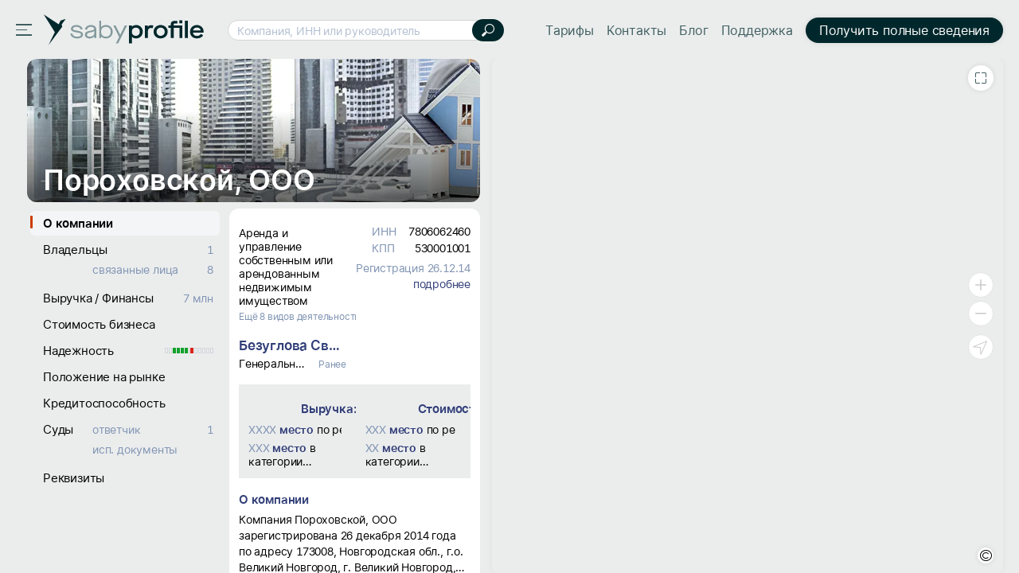

--- FILE ---
content_type: text/css; charset=utf-8
request_url: https://cdn2.saby.ru/static/resources/Tailwind/tailwind.min.css?x_module=ec834fd3b62953e3f35e3823458c57ae
body_size: 2027
content:
html{--tw-border-spacing-x:0;--tw-border-spacing-y:0;--tw-translate-x:0;--tw-translate-y:0;--tw-rotate:0;--tw-skew-x:0;--tw-skew-y:0;--tw-scale-x:1;--tw-scale-y:1;--tw-pan-x: ;--tw-pan-y: ;--tw-pinch-zoom: ;--tw-scroll-snap-strictness:proximity;--tw-gradient-from-position: ;--tw-gradient-via-position: ;--tw-gradient-to-position: ;--tw-ordinal: ;--tw-slashed-zero: ;--tw-numeric-figure: ;--tw-numeric-spacing: ;--tw-numeric-fraction: ;--tw-ring-inset: ;--tw-ring-offset-width:0px;--tw-ring-offset-color:#fff;--tw-ring-color:#3b82f680;--tw-ring-offset-shadow:0 0 #0000;--tw-ring-shadow:0 0 #0000;--tw-shadow:0 0 #0000;--tw-shadow-colored:0 0 #0000;--tw-blur: ;--tw-brightness: ;--tw-contrast: ;--tw-grayscale: ;--tw-hue-rotate: ;--tw-invert: ;--tw-saturate: ;--tw-sepia: ;--tw-drop-shadow: ;--tw-backdrop-blur: ;--tw-backdrop-brightness: ;--tw-backdrop-contrast: ;--tw-backdrop-grayscale: ;--tw-backdrop-hue-rotate: ;--tw-backdrop-invert: ;--tw-backdrop-opacity: ;--tw-backdrop-saturate: ;--tw-backdrop-sepia: }.tw-bottom-0{bottom:0}.tw-pointer-events-none{pointer-events:none}.tw-pointer-events-auto{pointer-events:auto}.tw-left-0{left:0}.tw-right-0{right:0}.tw-top-0{top:0}.tw-box-border{box-sizing:border-box}.tw-max-w-0{max-width:0}.tw-max-w-full{max-width:100%}.tw-text-ellipsis{text-overflow:ellipsis}.tw-whitespace-normal{white-space:normal}.tw-whitespace-nowrap{white-space:nowrap}.tw-text-nowrap{text-wrap:nowrap}.tw-p-0{padding:0}.tw-pl-0{padding-left:0}.tw-pr-0{padding-right:0}.tw-text-left{text-align:left}.tw-text-center{text-align:center}.tw-text-right{text-align:right}.tw-text-start{text-align:start}.tw-text-end{text-align:end}.tw-\@container{container-type:inline-size}.tw-container{width:100%}@media (min-width:640px){.tw-container{max-width:640px}}@media (min-width:768px){.tw-container{max-width:768px}}@media (min-width:1024px){.tw-container{max-width:1024px}}@media (min-width:1280px){.tw-container{max-width:1280px}}.tw-visible{visibility:visible}.tw-invisible{visibility:hidden}.tw-static{position:static}.tw-fixed{position:fixed}.tw-absolute{position:absolute}.tw-relative{position:relative}.tw-sticky{position:sticky}.tw--z-0{z-index:0}.tw--z-10{z-index:-10}.tw-z-0{z-index:0}.tw-z-10{z-index:10}.tw-z-20{z-index:20}.tw-z-30{z-index:30}.tw-z-40{z-index:40}.tw-z-50{z-index:50}.-tw-order-1,.tw--order-1{order:-1}.tw-order-1{order:1}.tw-order-10{order:10}.tw-order-11{order:11}.tw-order-12{order:12}.tw-order-2{order:2}.tw-order-3{order:3}.tw-order-4{order:4}.tw-order-5{order:5}.tw-order-6{order:6}.tw-order-7{order:7}.tw-order-8{order:8}.tw-order-9{order:9}.tw-order-first{order:-9999}.tw-order-last{order:9999}.tw-order-none{order:0}.tw-col-auto{grid-column:auto}.tw-col-span-1{grid-column:span 1/span 1}.tw-col-span-10{grid-column:span 10/span 10}.tw-col-span-11{grid-column:span 11/span 11}.tw-col-span-12{grid-column:span 12/span 12}.tw-col-span-2{grid-column:span 2/span 2}.tw-col-span-3{grid-column:span 3/span 3}.tw-col-span-4{grid-column:span 4/span 4}.tw-col-span-5{grid-column:span 5/span 5}.tw-col-span-6{grid-column:span 6/span 6}.tw-col-span-7{grid-column:span 7/span 7}.tw-col-span-8{grid-column:span 8/span 8}.tw-col-span-9{grid-column:span 9/span 9}.tw-col-span-full{grid-column:1/-1}.tw-col-start-1{grid-column-start:1}.tw-col-start-10{grid-column-start:10}.tw-col-start-11{grid-column-start:11}.tw-col-start-12{grid-column-start:12}.tw-col-start-13{grid-column-start:13}.tw-col-start-2{grid-column-start:2}.tw-col-start-3{grid-column-start:3}.tw-col-start-4{grid-column-start:4}.tw-col-start-5{grid-column-start:5}.tw-col-start-6{grid-column-start:6}.tw-col-start-7{grid-column-start:7}.tw-col-start-8{grid-column-start:8}.tw-col-start-9{grid-column-start:9}.tw-col-start-auto{grid-column-start:auto}.tw-col-end-1{grid-column-end:1}.tw-col-end-10{grid-column-end:10}.tw-col-end-11{grid-column-end:11}.tw-col-end-12{grid-column-end:12}.tw-col-end-13{grid-column-end:13}.tw-col-end-2{grid-column-end:2}.tw-col-end-3{grid-column-end:3}.tw-col-end-4{grid-column-end:4}.tw-col-end-5{grid-column-end:5}.tw-col-end-6{grid-column-end:6}.tw-col-end-7{grid-column-end:7}.tw-col-end-8{grid-column-end:8}.tw-col-end-9{grid-column-end:9}.tw-col-end-auto{grid-column-end:auto}.tw-row-start-1{grid-row-start:1}.tw-row-start-2{grid-row-start:2}.tw-row-start-7{grid-row-start:7}.tw-row-end-2{grid-row-end:2}.tw-row-end-3{grid-row-end:3}.tw-float-right{float:right}.tw-float-left{float:left}.tw-block{display:block}.tw-inline-block{display:inline-block}.tw-inline{display:inline}.tw-flex{display:flex}.tw-inline-flex{display:inline-flex}.tw-table{display:table}.tw-inline-table{display:inline-table}.tw-flow-root{display:flow-root}.tw-grid{display:grid}.tw-inline-grid{display:inline-grid}.tw-contents{display:contents}.tw-list-item{display:list-item}.tw-hidden{display:none}.tw-h-auto{height:auto}.tw-h-full{height:100%}.tw-h-screen{height:100vh}.tw-min-h-0{min-height:0}.tw-min-h-fit{min-height:-moz-fit-content;min-height:fit-content}.tw-min-h-full{min-height:100%}.tw-min-h-max{min-height:max-content}.tw-w-1\/2{width:50%}.tw-w-1\/3{width:33.3333%}.tw-w-1\/4{width:25%}.tw-w-2\/3{width:66.6667%}.tw-w-3\/4{width:75%}.tw-w-auto{width:auto}.tw-w-full{width:100%}.tw-w-screen{width:100vw}.tw-min-w-0{min-width:0}.tw-min-w-0\.5{min-width:.125rem}.tw-min-w-1{min-width:.25rem}.tw-min-w-20{min-width:5rem}.tw-min-w-fit{min-width:-moz-fit-content;min-width:fit-content}.tw-min-w-full{min-width:100%}.tw-min-w-max{min-width:max-content}.tw-min-w-min{min-width:min-content}.tw-flex-1{flex:1}.tw-flex-auto{flex:auto}.tw-flex-initial{flex:0 auto}.tw-flex-none{flex:none}.tw-flex-shrink{flex-shrink:1}.tw-flex-shrink-0{flex-shrink:0}.tw-shrink{flex-shrink:1}.tw-shrink-0{flex-shrink:0}.tw-flex-grow{flex-grow:1}.tw-flex-grow-0{flex-grow:0}.tw-grow{flex-grow:1}.tw-grow-0{flex-grow:0}.tw-cursor-auto{cursor:auto}.tw-cursor-default{cursor:default}.tw-cursor-grab{cursor:grab}.tw-cursor-grabbing{cursor:grabbing}.tw-cursor-help{cursor:help}.tw-cursor-move{cursor:move}.tw-cursor-pointer{cursor:pointer}.tw-cursor-text{cursor:text}.tw-auto-cols-fr{grid-auto-columns:minmax(0,1fr)}.tw-grid-flow-row{grid-auto-flow:row}.tw-grid-flow-col{grid-auto-flow:column}.tw-grid-flow-dense{grid-auto-flow:dense}.tw-grid-flow-row-dense{grid-auto-flow:dense}.tw-grid-flow-col-dense{grid-auto-flow:column dense}.tw-auto-rows-max{grid-auto-rows:max-content}.tw-grid-cols-1{grid-template-columns:repeat(1,minmax(0,1fr))}.tw-grid-cols-10{grid-template-columns:repeat(10,minmax(0,1fr))}.tw-grid-cols-11{grid-template-columns:repeat(11,minmax(0,1fr))}.tw-grid-cols-12{grid-template-columns:repeat(12,minmax(0,1fr))}.tw-grid-cols-2{grid-template-columns:repeat(2,minmax(0,1fr))}.tw-grid-cols-3{grid-template-columns:repeat(3,minmax(0,1fr))}.tw-grid-cols-4{grid-template-columns:repeat(4,minmax(0,1fr))}.tw-grid-cols-5{grid-template-columns:repeat(5,minmax(0,1fr))}.tw-grid-cols-6{grid-template-columns:repeat(6,minmax(0,1fr))}.tw-grid-cols-7{grid-template-columns:repeat(7,minmax(0,1fr))}.tw-grid-cols-8{grid-template-columns:repeat(8,minmax(0,1fr))}.tw-grid-cols-9{grid-template-columns:repeat(9,minmax(0,1fr))}.tw-grid-cols-none{grid-template-columns:none}.tw-grid-cols-subgrid{grid-template-columns:subgrid}.tw-grid-rows-1{grid-template-rows:repeat(1,minmax(0,1fr))}.tw-grid-rows-10{grid-template-rows:repeat(10,minmax(0,1fr))}.tw-grid-rows-11{grid-template-rows:repeat(11,minmax(0,1fr))}.tw-grid-rows-12{grid-template-rows:repeat(12,minmax(0,1fr))}.tw-grid-rows-2{grid-template-rows:repeat(2,minmax(0,1fr))}.tw-grid-rows-3{grid-template-rows:repeat(3,minmax(0,1fr))}.tw-grid-rows-4{grid-template-rows:repeat(4,minmax(0,1fr))}.tw-grid-rows-5{grid-template-rows:repeat(5,minmax(0,1fr))}.tw-grid-rows-6{grid-template-rows:repeat(6,minmax(0,1fr))}.tw-grid-rows-7{grid-template-rows:repeat(7,minmax(0,1fr))}.tw-grid-rows-8{grid-template-rows:repeat(8,minmax(0,1fr))}.tw-grid-rows-9{grid-template-rows:repeat(9,minmax(0,1fr))}.tw-grid-rows-none{grid-template-rows:none}.tw-grid-rows-subgrid{grid-template-rows:subgrid}.tw-flex-row{flex-direction:row}.tw-flex-row-reverse{flex-direction:row-reverse}.tw-flex-col{flex-direction:column}.tw-flex-col-reverse{flex-direction:column-reverse}.tw-flex-wrap{flex-wrap:wrap}.tw-flex-wrap-reverse{flex-wrap:wrap-reverse}.tw-flex-nowrap{flex-wrap:nowrap}.tw-place-items-end{place-items:end}.tw-place-items-center{place-items:center}.tw-place-items-baseline{place-items:baseline}.tw-content-normal{align-content:normal}.tw-content-center{align-content:center}.tw-content-start{align-content:flex-start}.tw-content-end{align-content:flex-end}.tw-content-between{align-content:space-between}.tw-content-around{align-content:space-around}.tw-content-evenly{align-content:space-evenly}.tw-content-baseline{align-content:baseline}.tw-content-stretch{align-content:stretch}.tw-items-start{align-items:flex-start}.tw-items-end{align-items:flex-end}.tw-items-center{align-items:center}.tw-items-baseline{align-items:baseline}.tw-items-stretch{align-items:stretch}.tw-justify-normal{justify-content:normal}.tw-justify-start{justify-content:flex-start}.tw-justify-end{justify-content:flex-end}.tw-justify-center{justify-content:center}.tw-justify-between{justify-content:space-between}.tw-justify-around{justify-content:space-around}.tw-justify-evenly{justify-content:space-evenly}.tw-justify-stretch{justify-content:stretch}.tw-justify-items-start{justify-items:start}.tw-justify-items-end{justify-items:end}.tw-justify-items-center{justify-items:center}.tw-justify-items-stretch{justify-items:stretch}.tw-place-self-start{place-self:start}.tw-place-self-end{place-self:end}.tw-place-self-center{place-self:center}.tw-self-start{align-self:flex-start}.tw-self-end{align-self:flex-end}.tw-self-center{align-self:center}.tw-self-stretch{align-self:stretch}.tw-self-baseline{align-self:baseline}.tw-justify-self-start{justify-self:start}.tw-justify-self-end{justify-self:end}.tw-justify-self-center{justify-self:center}.tw-overflow-auto{overflow:auto}.tw-overflow-hidden{overflow:hidden}.tw-overflow-clip{overflow:clip}.tw-overflow-visible{overflow:visible}.tw-overflow-scroll{overflow:scroll}.tw-overflow-x-auto{overflow-x:auto}.tw-overflow-y-auto{overflow-y:auto}.tw-overflow-x-hidden{overflow-x:hidden}.tw-overflow-y-hidden{overflow-y:hidden}.tw-overflow-x-clip{overflow-x:clip}.tw-overflow-y-clip{overflow-y:clip}.tw-overflow-x-visible{overflow-x:visible}.tw-overflow-y-visible{overflow-y:visible}.tw-overflow-x-scroll{overflow-x:scroll}.tw-overflow-y-scroll{overflow-y:scroll}.tw-truncate{white-space:nowrap;overflow:hidden}.tw-overflow-ellipsis,.tw-text-ellipsis,.tw-truncate{text-overflow:ellipsis}.tw-text-clip{text-overflow:clip}.tw-break-normal{overflow-wrap:normal;word-break:normal}.tw-break-words{overflow-wrap:break-word}.tw-break-all{word-break:break-all}.tw-break-keep{word-break:keep-all}

--- FILE ---
content_type: application/javascript; charset=utf-8
request_url: https://cdn2.saby.ru/static/resources/I18n/locales/ru.min.js?x_module=bb8a5f0adde03628ed40d37f35af4ea1
body_size: 1263
content:
define("I18n/locales/ru",["require","exports"],(function(t,s){var e,r,i,n,o,u,h,a;Object.defineProperty(s,"__esModule",{value:!0}),e=function(t,s){"use strict";Object.defineProperty(s,"__esModule",{value:!0});return s.default=class{constructor(){this.minDays=["Вс","Пн","Вт","Ср","Чт","Пт","Сб"],this.shortDays=["Вск","Пнд","Втр","Срд","Чтв","Птн","Сбт"],this.longDays=["Воскресенье","Понедельник","Вторник","Среда","Четверг","Пятница","Суббота"],this.shortMonths=["Янв","Фев","Мар","Апр","Май","Июн","Июл","Авг","Сен","Окт","Ноя","Дек"],this.shortGenitiveMonths=["Янв","Фев","Мар","Апр","Мая","Июн","Июл","Авг","Сен","Окт","Ноя","Дек"],this.shortLocativeMonths=["Янв","Фев","Мар","Апр","Мае","Июн","Июл","Авг","Сен","Окт","Ноя","Дек"],this.longMonths=["Январь","Февраль","Март","Апрель","Май","Июнь","Июль","Август","Сентябрь","Октябрь","Ноябрь","Декабрь"],this.longGenitiveMonths=["Января","Февраля","Марта","Апреля","Мая","Июня","Июля","Августа","Сентября","Октября","Ноября","Декабря"],this.longLocativeMonths=["Январе","Феврале","Марте","Апреле","Мае","Июне","Июле","Августе","Сентябре","Октябре","Ноябре","Декабре"],this.am="дп",this.pm="пп",this.minHalfYear="$digit$s$ пл",this.longHalfYear="$digit$s$ полугодие",this.longHalfYears=["I полугодие","II полугодие"],this.shortHalfYears=["I пл","II пл"],this.minQuarter="$digit$s$ кв",this.shortQuarter="$digit$s$ квр",this.longQuarter="$digit$s$ квартал",this.manyQuarter="$digit$s$ квартал",this.quarters=["I","II","III","IV"],this.longQuarters=["I квартал","II квартал","III квартал","IV квартал"],this.shortQuarters=["I квр","II квр","III квр","IV квр"],this.minQuarters=["I кв","II кв","III кв","IV кв"],this.today="Сегодня",this.allPeriod="Весь период",this.openFinishPeriod="с $digit$s$",this.openStartPeriod="по $digit$s$"}},s}(0,{}),r=e,i=function(t,s){"use strict";Object.defineProperty(s,"__esModule",{value:!0});return s.default=class{constructor(){this.currency={рубль:["рубль","рубля","рублей","рубля"],тенге:["тенге","тенге","тенге","тенге"],сум:["cум","cум","cум","cум"],манат:["манат","маната","манат","маната"]},this.shortCurrency={руб:"руб",тнг:"тнг",сум:"cум",ман:"ман"},this.superShortCurrency={р:"р",т:"т",с:"с",м:"м"},this.subunit={копейка:["копейка","копейки","копеек","копейки"],тиын:["тиын","тиыни","тиыни","тиыня"],тийин:["тийин","тийин","тийин","тийин"],тенге:["тенге","тенге","тенге","тенге"]},this.shortSubunit={коп:"коп",тиын:"тиын",тийин:"тийин",тен:"тен"},this.superShortSubunit={к:"к",тиын:"тиын",т:"т",тен:"тен"}}},s}(0,{}),n=i,o=function(t,s){"use strict";Object.defineProperty(s,"__esModule",{value:!0});return s.default=(t,s,e,r,i)=>{if(t%1>0)return i;if(function(t){const s=t%10;return 1===Math.floor(t%100/10)||0===s||s>=5}(t))return r;if(function(t){return t%10==1}(t))return s;else return e},s}(0,{}),u=o,h=function(t,s,e){"use strict";Object.defineProperty(s,"__esModule",{value:!0});const r={short:{years:["г","г","л","г"],months:["мес","мес","мес","мес"],weeks:["нед","нед","нед","нед"],days:["дн","дн","дн","дн"],hours:["ч","ч","ч","ч"],minutes:["мин","мин","мин","мин"],seconds:["сек","сек","сек","сек"]},full:{years:["год","года","лет","года"],months:["месяц","месяца","месяцев","месяца"],weeks:["неделя","неделя","неделя","неделя"],days:["день","дня","дней","дня"],hours:["час","часа","часов","часа"],minutes:["минута","минуты","минут","минуты"],seconds:["секунда","секунды","секунда","секунд"]}};return s.default=(t,s=!1)=>{const i=[],n=s?r.short:r.full;for(const[s,r]of Object.entries(t)){const t=n[s];i.push(`${r} ${(0,e.default)(r,t[0],t[1],t[2],t[3])}`)}return i.join(" ")},s}(0,{},o),a=h;return s.default=new class{constructor(){this.code="ru",this.directionality="ltr",this.calendarEntities=new r.default,this.moneyEntities=new n.default,this.timeInterval=a.default,this.plural=u.default}},s}));

--- FILE ---
content_type: application/javascript; charset=utf-8
request_url: https://cdn2.saby.ru/static/resources/SabyMaps/versions.min.js?x_module=22f614998cb55919c6b9b764d7b9e6e3
body_size: 258
content:
define("SabyMaps/versions",["require","exports","UI/Utils"],(function(e,r,l){"use strict";Object.defineProperty(r,"__esModule",{value:!0}),r.CDNURL=void 0;const i="/cdn/SabyMapsCDN/",t=e=>(0,l.getResourceUrl)(`${i}${e}`,!0).replace(".map","");var a;!function(e){e.vMaplibre="1.0.17",e.vDrawLib="1.0.0",e.vTurfLib="1.0.22",e.vMaplibreStyleSprites="1.0.15",e.vMaplibreStyleFonts="1.0.6",e.vMaplibreStyle="1.0.23"}(a||(a={})),r.CDNURL={urlMaplibre:`${i}${a.vMaplibre}/maplibre-gl.js`,urlMaplibreDraw:`${i}${a.vDrawLib}/mapbox-gl-draw.js`,urlTurf:`${i}${a.vTurfLib}/turf/dist/turf.js`,urlMaplibreStyle:t(`${a.vMaplibreStyle}/style/mb-global.mbstyle.json`),urlMaplibreStyleFonts:t(`${a.vMaplibreStyleFonts}`),urlMaplibreStyleSprites:t(`${a.vMaplibreStyleSprites}`)}}));

--- FILE ---
content_type: application/javascript; charset=utf-8
request_url: https://cdn2.saby.ru/static/resources/ContractorMaps/mapCommon.min.js?x_module=a03e3519f7d1e312ceb898ffc7f074e6
body_size: 3835
content:
define("ContractorMaps/mapCommon",["react/jsx-runtime","i18n!ContractorCommon","i18n!ContractorCard","WasabyLoader/ModulesLoader","ViewSettings/controller","UI/Base","Env/Env","Controls/buttons","Controls/Store","ContractorCommon/statisticCollection","ContractorCommon/Helpers/Constants","ContractorBase/orgID","ContractorBase/constants","ContractorBase/Common/checkSite","ContractorBase/Common/checkBanner","ContractorBase/Common/checkApplication","Compiler/IR","BrowserAPI/Storage","require","exports"],(function(t,e,o,i,n,r,s,a,_,l,c,d,h,u,p,P,O,m,C,S){var f,M,g,v,E,T,A,I,y;return Object.defineProperty(S,"__esModule",{value:!0}),f=function(t,e,o,i,n){"use strict";Object.defineProperty(e,"__esModule",{value:!0}),e.MARKER_SETTINGS=e.MARKER_TYPE=e.getErrLogFuncForModule=e.WEIGHT_ZOOMS=e.COMPANY_FILTER=e.DEFAULT_FILTER=e.MAP_СIS=e.STORE_WIDGET_CENTER_ID=e.MAP_OPTIONS_PAGE_PROMO=e.MAP_OPTIONS_PAGE_PROF=e.MAP_OPTIONS_WIDGET=e.MAP_OPTIONS_Y=e.MAP_WIDGET_Y_PROMO=e.MAP_WIDGET_Y=e.MAP_WIDGET_X=e.MAP_OPTIONS_X=e.HEAT_ZOOM_LEVEL=void 0,e.HEAT_ZOOM_LEVEL=14,e.MAP_OPTIONS_X=37.707134,e.MAP_WIDGET_X=97.8,e.MAP_WIDGET_Y=64.743041,e.MAP_WIDGET_Y_PROMO=56.743041,e.MAP_OPTIONS_Y=55.743041,e.MAP_OPTIONS_WIDGET={zoom:1,center:[e.MAP_WIDGET_X,e.MAP_WIDGET_Y]},e.MAP_OPTIONS_PAGE_PROF={zoom:8,center:[e.MAP_WIDGET_X,e.MAP_OPTIONS_Y]},e.MAP_OPTIONS_PAGE_PROMO={zoom:1,center:[e.MAP_WIDGET_X,e.MAP_WIDGET_Y_PROMO]},e.STORE_WIDGET_CENTER_ID="Contractor-HeatMap-Positioning",e.MAP_СIS={[n.CountryCodes.BY]:{zoom:5,center:[27.8,53.95]},[n.CountryCodes.RU]:{zoom:2.5,center:[e.MAP_WIDGET_X,e.MAP_WIDGET_Y]},[n.CountryCodes.KZ]:{zoom:6,center:[67.03,48.07]},[n.CountryCodes.UZ]:{zoom:5,center:[63.95,41.33]},[n.CountryCodes.TM]:{zoom:5,center:[58,38]}},e.DEFAULT_FILTER={State:i.Const.STATE_COMPANY},e.COMPANY_FILTER=[{id:"State",value:i.Const.STATE_COMPANY}],e.WEIGHT_ZOOMS=[...Array(e.HEAT_ZOOM_LEVEL)].map(((t,e)=>e)).slice(1);return e.getErrLogFuncForModule=t=>e=>{o.IoC.resolve("ILogger").error(t,e)},e.MARKER_TYPE={POINT:"point",CLOUD:"cloud"},e.MARKER_SETTINGS={[e.MARKER_TYPE.POINT]:{iconAnchor:[0,0]},[e.MARKER_TYPE.CLOUD]:{iconAnchor:[0,-24]}},e}(0,{},s,c,d),M=f,g=function(t,e,o,i,n){"use strict";return Object.defineProperty(e,"__esModule",{value:!0}),e.default=function(t){return(0,o.jsx)("div",{onClick:t.openPanorama,className:"contractor-ThermalMap__panoramaBtn",children:(0,o.jsx)(i.Button,{icon:"ContractorCard-icons/panorama:icon-3DView",viewMode:"filled",iconSize:"m",fontColorStyle:"default",buttonStyle:"default",iconStyle:"default",inlineHeight:"xl",contrastBackground:!0,tooltip:n("Открыть панораму")})})},e}(0,{},t,a,o),v=g,E=function(t){"use strict";function e(){return this}var o="undefined"==typeof window,i=["_changeWorkAreaClick","_icon","_tooltip","_mouseoverButton","_mouseoutButton","mouseover","mouseout","click"];return t.g({v:1,m:"wml!ContractorMaps/_mapCommon/ChangeWorkAreaButton/View",d:t.d(["Controls/buttons"],arguments,1),t:[t.r(((t,n)=>[t.g(n,"div",{K:"0_",E:o?{}:{"on:mouseover":[{value:i[3],originalName:i[5],viewController:n.v}],"on:mouseout":[{value:i[4],originalName:i[6],viewController:n.v}],meta:{isControl:!1,context:e,handler:t.M(n,0)}},r:!0,c:!0},[t.C(n,{library:"Controls/buttons",module:["Button"]},{K:"0_0_",E:{"on:click":[{value:i[0],originalName:i[7],viewController:n.v}],meta:{isControl:!1,context:e,handler:t.M(n,0)}},O:{iconSize:"s",icon:t.m(n,1),viewMode:"filled",contrastBackground:!0,inlineHeight:"xl",tooltip:t.m(n,2),buttonStyle:"default"}})])]))],p:i.slice(0,5),e:[function(t,e,o,i,n,r){return t.g(this,[r])},(t,e)=>t.g(e,[i[1]]),(t,e)=>t.g(e,[i[2]])]})}(O,a),T=function(t,e,o,i,n,r,s,a,_,l,c){"use strict";Object.defineProperty(e,"__esModule",{value:!0});const d=a("Свернуть карту"),h=a("Развернуть карту"),u="icon-UnFullScrin",p="icon-FullScrin",P=1024;class O extends o.Control{constructor(){super(...arguments),this._template=r,this._width=P,this._viewSettingsChanged=(t,e)=>{if(this._portalWidth=e.portalWidth,this._allowPortalWidth=e.allowPortalWidth,!this._mouseover)this._icon=p,this._tooltip=h,this._activated=!1;if(this._portalWidth===P&&!this._options.widgetPromo)this._icon=u,this._tooltip=d,this._activated=!0},this._setCorrectWidth=()=>{let t;if(this._activated)t=Math.min(this._portalWidth+.5*this._allowPortalWidth,1600);else t=Math.max(.7*this._portalWidth,P);this._width=t}}_beforeMount(t){this._changeWorkAreaClick=this._changeWorkAreaClick.bind(this),this._setState(t)}_afterMount(t){if(!t.alwaysOn)n.Controller.subscribe("viewSettingsChanged",this._viewSettingsChanged),this._viewSettingsChanged({},n.Controller.getSettings())}_beforeUnmount(){if(!this._options.alwaysOn)n.Controller.unsubscribe("viewSettingsChanged",this._viewSettingsChanged)}_beforeUpdate(t){this._setState(t)}_setState(t){this._icon=t.alwaysOn?u:p,this._tooltip=t.alwaysOn?d:h}_changeWorkAreaClick(){var t,e;if(this._options.widgetPromo||this._options.widgetView)if(this._sendStats(),(0,_.isSbisRu)())i.SessionStorage.set(s.IS_JUMP_FROM_LANDING,!0),window.open("/profile/page/company-heatmap/","_self");else if((0,l.isSabyProfilePromo)()&&this._options.inCard)this._notify("toggleMapView");else{const t="/page/company-heatmap/"+(this._options.pageId&&!(0,l.isSabyProfilePromo)()?"?backButtonId="+this._options.pageId:"");this._options.Router.navigate({state:t})}else if(this._options.alwaysOn){this._sendStats();const o=null===(t=this._options.Router.history.getPrevState())||void 0===t?void 0:t.href,i=this._options.Router.maskResolver.calculateUrlParams("/profile/*traverse",o);if((0,l.isSabyProfilePromo)()&&!o)window.open("/profile","_self");else this._options.Router.navigate({state:null!==(e=i.traverse)&&void 0!==e?e:"/profile"})}else{let t=p,e=h;if(this._icon.includes("UnFullScrin"))t=u,e=d;this._icon=t,this._tooltip=e,this._setCorrectWidth(),this._activated=!this._activated,n.Controller.setPortalWidth(this._width),n.Controller.updateWidth()}}_sendStats(){let t=this._options.pageId||"Страница не определена";if(this._options.pageId)switch(this._options.pageId){case"company-list":case"company-list-prof":case"company-list-promo":t='Реестр "Компании"';break;case"company-regions":case"company-regions-promo":t='Реестр "Регионы"';break;case"company-dashboard":t="Разводящая Профиля";break;case"company-categories":case"company-categories-promo":t='Реестр "Категории"';break;case"contractor-info":case"contractor-info-promo":case"contractor-info-innkpp":t="Карточка контрагента"}c.Helper.collectStatistic({functionality:"Компании",context:"Разворот карты",action:t})}_mouseoverButton(){this._mouseover=!0}_mouseoutButton(){this._mouseover=!1}}return e.default=O,e}(0,{},r,m,n,E,h,e,u,P,l),A=T,I=function(t,e,o,i,n,r,s,a,_,l,c,d){"use strict";Object.defineProperty(e,"__esModule",{value:!0});class h extends o.Control{constructor(){super(...arguments),this._viewSettingsChanged=(t,e)=>{this._portalWidth=null==e?void 0:e.portalWidth},this._stackClose=()=>{if(!this._isSaveSelected)this._selectedMarkers=[]}}_beforeMount(t){var e,o,n,s,a,h,u;this._isSabyProfilePromo=(0,_.isSabyProfilePromo)(),this._isSabyProfile=(0,_.isSabyProfileApp)(),this._isSbisRu=(0,l.isSbisRu)(),this._isMobile=i.detection.isMobilePlatform,this._isOnline=!this._isSbisRu,this._portalWidth=null===(o=null===(e=t.ViewSettingsController)||void 0===e?void 0:e.getSettings())||void 0===o?void 0:o.portalWidth;const p=(null==t?void 0:t.prefetchResult)||{},P=t._dataOptionsValue;if(this._contractorCardMode="point"===t.markerType,this._countryCode=this._contractorCardMode?null===(n=t.record)||void 0===n?void 0:n.get("CountryCode"):(null===(s=null==P?void 0:P.countryCode)||void 0===s?void 0:s.state)||p.countryCode,!this._countryCode)this._countryCode=(null===(a=null==P?void 0:P.contragentsCis)||void 0===a?void 0:a.selectedCountry)||(null===(h=p.contragentsCis)||void 0===h?void 0:h.selectedCountry);this._getMapOptions(t);const O=(null===(u=null==P?void 0:P.mapPosition)||void 0===u?void 0:u.state)||p.mapPosition;if(!t.pageView&&(!this._countryCode||this._countryCode===r.CountryCodes.RU)&&O)this._setMapOptions(t,O);if(!i.constants.isServerSide)setTimeout((()=>{this._showBanner=this._isSabyProfilePromo&&(0,c.isShowBanner)()&&!t.isAdaptive}),d.Const.DELAY_SHOW_BANNER)}_afterMount(t){if(a.default.dispatch("setWidthHeader",this._options.portalWidth,!0),this._options.ViewSettingsController)this._options.ViewSettingsController.subscribe("viewSettingsChanged",this._viewSettingsChanged);if(s.loadAsync("Controls/popup").then((({StackOpener:t,StickyOpener:e})=>{this._stack=new t,this._stickyOpener=new e,this._contractorCardStack=new t})).catch((0,n.getErrLogFuncForModule)("Controls/popup")),t.visibileBanner&&t.isAdaptive&&this._isSabyProfilePromo)s.loadAsync("ContractorCommon/Helpers/NoLicense").then((({showBannerSlide:e})=>{this._slideOpener=e(this,{icon:"icon-Checkreport",buyAccess:!1},!1,t.showChat&&this._showChat)})).catch((t=>{this._errLog(t,"_mapCommon/Mapbase_afterMount")}));if(!this._isSbisRu)this._sendStats()}_beforeUpdate(t){if(this._options.portalWidth&&t.portalWidth!==this._options.portalWidth)a.default.dispatch("setWidthHeader",t.portalWidth,!0);if(t.center&&this._mapOptions.center!==t.center)this._getMapOptions(t)}_afterUpdate(t){var e;if(this._options.workspaceWidth!==t.workspaceWidth)null===(e=this._children)||void 0===e||e.map.resize()}_beforeUnmount(){var t,e,o;if(null===(t=this._stack)||void 0===t?void 0:t.isOpened())this._stack.close();if(null===(e=this._contractorCardStack)||void 0===e?void 0:e.isOpened())this._contractorCardStack.close();if(null===(o=this._stickyOpener)||void 0===o?void 0:o.isOpened())this._stickyOpener.close();if(this._stackClose(),this._options.ViewSettingsController)this._options.ViewSettingsController.unsubscribe("viewSettingsChanged",this._viewSettingsChanged)}_setMapOptions(t,e){var o;if(e){if(null==e?void 0:e.err)this._errLog(e.err,"_mapCommon/Mapbase_setRegionMapOptions");else if(this._mapOptions=(null===(o=null==e?void 0:e.center)||void 0===o?void 0:o.length)?{...e}:{...n.MAP_OPTIONS_WIDGET},!this._mapOptions.zoom)this._mapOptions.zoom=t.zoom}else this._mapOptions={zoom:t.zoom,center:t.center||[n.MAP_OPTIONS_X,n.MAP_OPTIONS_Y]}}_sendStats(){let t="";switch(this._options.pageId){case"company-heatmap":case"company-heatmap-prof":case"company-heatmap-promo":t='Переход в раздел "На карте"'}if(t)s.loadAsync("ContractorCommon/statisticCollection").then((({Helper:e})=>{e.collectStatistic({functionality:"Компании",context:"Работа с вкладками",action:t})}))}_boundsChanged(t,e,o){var i;if(this._currentZoom=o,this._currentBounds=e,null===(i=this._stickyOpener)||void 0===i?void 0:i.isOpened())this._stickyOpener.close()}_errCatch(t){s.loadAsync("Controls/popup").then((({Confirmation:e})=>{e.openPopup({message:t.message,style:"danger",type:"ok"})}))}_errLog(t,e){i.IoC.resolve("ILogger").error(`ContractorMaps/ -> ${e}`,t)}_closeBanner(){this._showBanner=!1}}return e.default=h,e}(0,{},r,s,f,d,i,_,P,u,p,c),y=I,S.getErrLogFuncForModule=S.MARKER_SETTINGS=S.MAP_СIS=S.DEFAULT_FILTER=S.MAP_OPTIONS_PAGE_PROMO=S.MAP_OPTIONS_WIDGET=S.MAP_OPTIONS_Y=S.MAP_OPTIONS_X=S.STORE_WIDGET_CENTER_ID=S.PanoramaButton=S.ChangeWorkAreaButton=S.MapBase=void 0,S.MapBase=y.default,S.ChangeWorkAreaButton=A.default,S.PanoramaButton=v.default,Object.defineProperty(S,"STORE_WIDGET_CENTER_ID",{enumerable:!0,get:function(){return M.STORE_WIDGET_CENTER_ID}}),Object.defineProperty(S,"MAP_OPTIONS_X",{enumerable:!0,get:function(){return M.MAP_OPTIONS_X}}),Object.defineProperty(S,"MAP_OPTIONS_Y",{enumerable:!0,get:function(){return M.MAP_OPTIONS_Y}}),Object.defineProperty(S,"MAP_OPTIONS_WIDGET",{enumerable:!0,get:function(){return M.MAP_OPTIONS_WIDGET}}),Object.defineProperty(S,"MAP_OPTIONS_PAGE_PROMO",{enumerable:!0,get:function(){return M.MAP_OPTIONS_PAGE_PROMO}}),Object.defineProperty(S,"DEFAULT_FILTER",{enumerable:!0,get:function(){return M.DEFAULT_FILTER}}),Object.defineProperty(S,"MAP_СIS",{enumerable:!0,get:function(){return M.MAP_СIS}}),Object.defineProperty(S,"getErrLogFuncForModule",{enumerable:!0,get:function(){return M.getErrLogFuncForModule}}),Object.defineProperty(S,"MARKER_SETTINGS",{enumerable:!0,get:function(){return M.MARKER_SETTINGS}}),S}));

--- FILE ---
content_type: application/javascript; charset=utf-8
request_url: https://cdn2.saby.ru/static/resources/ContractorBase/lang/ru/ru.json.min.js?x_module=d47290974aefb4bb6c7ab072e3cf0063
body_size: 8
content:
define('ContractorBase/lang/ru/ru.json',[],function(){return {"plural#компания(-и, -й)":"компания|компании|компаний|компании","plural#риск(-a, -ов)":"риск|риска|рисков|риска"};});

--- FILE ---
content_type: application/javascript; charset=utf-8
request_url: https://cdn2.saby.ru/static/resources/SabyProfile/sabyprofile-superbundle.package.min.js?x_module=b4e9b327f5599ae0e4c7f46fec55bc33
body_size: 71807
content:
(function(){var cssPackage = 'css!SabyProfile/sabyprofile-superbundle.package';define('css!TenderListCore/item',[cssPackage],'');define('css!TenderContractorCard/tables/lite',[cssPackage],'');define('css!TenderContractorCard/blocks/abstract/style',[cssPackage],'');define('css!TenderBase/tag/_line/components/Folders/Folders',[cssPackage],'');define('css!TenderBase/tag/_line/View',[cssPackage],'');define('css!TenderBase/highlightList',[cssPackage],'');define('css!SitesCommon/Header/MenuSticky/MenuSticky',[cssPackage],'');define('css!SitesCommon/Header/DropDown/DropDown',[cssPackage],'');define('css!SabyMaps/variables',[cssPackage],'');define('css!SabyMaps/mapMarkers/MarkerLayout',[cssPackage],'');define('css!SabyMaps/mapMarkers/ClusterLayout',[cssPackage],'');define('css!SabyMaps/control',[cssPackage],'');define('css!SabyMaps/attribution',[cssPackage],'');define('css!SabyGetCore/sabyget-icons',[cssPackage],'');define('css!GeoComponents/ViewDialogs/VDOM/SkeletonImage/style',[cssPackage],'');define('css!GeoComponents/ViewDialogs/VDOM/Points/StaticMap',[cssPackage],'');define('css!ContractorPromo/header',[cssPackage],'');define('css!ContractorMaps/mapCommon',[cssPackage],'');define('css!ContractorCommon/search',[cssPackage],'');define('css!ContractorCommon/patentsCommon',[cssPackage],'');define('css!ContractorCommon/location',[cssPackage],'');define('css!ContractorCommon/filterCompany',[cssPackage],'');define('css!ContractorCommon/Reliability/meter',[cssPackage],'');define('css!ContractorCommon/Doubtful/Doubtful',[cssPackage],'');define('css!ContractorCommon/BaseClass/ListBase',[cssPackage],'');define('css!ContractorCard/tailwind',[cssPackage],'');define('css!ContractorCard/page',[cssPackage],'');define('css!ContractorCard/dialogPublicPromo',[cssPackage],'');define('css!ContractorCard/dialogPublicCommon',[cssPackage],'');define('css!ContractorCard/dialog',[cssPackage],'');define('css!ContractorCard/common',[cssPackage],'');define('css!ContractorCard/baseInfoContent',[cssPackage],'');define('css!ContractorCard/WidgetCommons/personsCommon',[cssPackage],'');define('css!ContractorCard/WidgetCommons/lawsuitsCommon',[cssPackage],'');define('css!ContractorCard/WidgetCommons/indicatorButton',[cssPackage],'');define('css!ContractorCard/WidgetCommons/extraDataCommon',[cssPackage],'');define('css!ContractorCard/WidgetCommons/aboutCommon',[cssPackage],'');define('css!ContractorCard/Widget/tender',[cssPackage],'');define('css!ContractorCard/Widget/persons',[cssPackage],'');define('css!ContractorCard/Widget/patents',[cssPackage],'');define('css!ContractorCard/Widget/lawsuitsStart',[cssPackage],'');define('css!ContractorCard/Widget/extraData',[cssPackage],'');define('css!ContractorCard/Widget/contacts',[cssPackage],'');define('css!ContractorCard/Widget/certs',[cssPackage],'');define('css!ContractorCard/Widget/about',[cssPackage],'');define('css!ContractorCard/Profile/Pages/contragentCard',[cssPackage],'');define('css!ContractorBase/textTrim',[cssPackage],'');define('css!ContractorBase/banner',[cssPackage],'');define('css!ContractorBase/OGRNIPList4/Link',[cssPackage],'');define('css!Analytics/Analysis/promoReliability',[cssPackage],'');define('css!Analytics/Analysis/promoFinAnalysis',[cssPackage],'');define('css!Analytics/Analysis/Reliability/meter',[cssPackage],'');})();
define("wml!ContractorCard/Tabs/BaseInfo",["Compiler/IR","Controls/Container/Async"],(function(t){"use strict";var a=["isNotary","record","_options","resolvedTemplate","content","profile","controls-margin_top-s contractor-BaseInfoView_tlr","НазваниеПолное","get","prefetchResult","dataOptions","isPrefetchDataMode","mapByAddresses","formatPublic","publicData","LicData","cardState","isExternal","ИдентификаторСПП","Контрагент.GetPersonalisedContacts","extra_data","contactsExternal","ВидДеятельности","spp_data","АдресФактический","АдресЮридический","baseTariff","basic_data","minimized","isFilialTab","workspaceWidth","anchor","isSabyProfilePromo","public","useStore","isHeaderLayout","heightInLayout","headerHeightSettings","getCardContainer","editMode","additionalData"];return t.g({v:1,m:"wml!ContractorCard/Tabs/BaseInfo",d:t.d(["Controls/Container/Async"],arguments,1),t:[t.c(((t,a)=>[t.P(a,t.m(a,1),{K:"0_0_0_0_",O:{containerClass:t.m(a,2),record:t.m(a,3),name:t.m(a,4),prefetchResult:t.m(a,5),dataOptions:t.m(a,6),isPrefetchDataMode:t.m(a,7),mapByAddresses:t.m(a,8),profile:t.m(a,9),formatPublic:t.m(a,10),publicData:t.m(a,11),licData:t.m(a,12),cardState:t.m(a,13)},g:!0,m:"attribute"})])),t.c(((t,a)=>[t.P(a,t.m(a,1),{K:"1_0_0_0_",O:{record:t.m(a,3),sppID:t.m(a,15),containerClass:t.m(a,2),contacts:t.m(a,16),contactsExt:t.m(a,17),category:t.m(a,18),address:t.m(a,19),onlyOfficial:t.m(a,20),prefetchResult:t.m(a,5),dataOptions:t.m(a,6),isPrefetchDataMode:t.m(a,7),profile:t.m(a,9),formatPublic:t.m(a,10),publicData:t.m(a,11),licData:t.m(a,12),cardState:t.m(a,13)},g:!0,m:"attribute"})])),t.c(((t,a)=>[t.P(a,t.m(a,1),{K:"2_0_0_0_",O:t.s(a,{content:"ContractorCard/baseInfo:BaseInfo",record:t.m(a,3),cardState:t.m(a,13),minimized:t.m(a,22),isFilialTab:t.m(a,23),workspaceWidth:t.m(a,24),anchor:t.m(a,25),prefetchResult:t.m(a,5),dataOptions:t.m(a,6),isPrefetchDataMode:t.m(a,7),isSabyProfilePromo:t.m(a,26),routerMask:"anchor=:anchor",public:t.m(a,27),profile:t.m(a,9),formatPublic:t.m(a,10),publicData:t.m(a,11),useStore:t.m(a,28),isHeaderLayout:t.m(a,29),heightInLayout:t.m(a,30),headerHeightSettings:t.m(a,31),getCardContainer:t.m(a,32),editMode:t.m(a,33),additionalData:t.m(a,34)},t.m(a,21)),g:!0,m:"attribute",i:2})])),t.r(((t,a)=>[t.m(a,0)?[t.C(a,"ws:Controls/Container/Async",{K:"0_0_",O:{esc:!1,templateName:"ContractorCard/widgetNotary:Body",content:t.o(a,0,0)},m:"attribute",c:!0})]:t.m(a,14)?[t.C(a,"ws:Controls/Container/Async",{K:"1_0_",O:{esc:!1,templateName:"ContractorCard/widgetExternal:Body",content:t.o(a,1,1)},m:"attribute",c:!0})]:t.m(a,3)?[t.C(a,"ws:Controls/Container/Async",{K:"2_0_",O:{esc:!1,templateName:"ContractorCard/baseInfo:BaseInfoRouter",content:t.o(a,2,3)},m:"attribute",c:!0})]:[t.g(a,"invisible-node",{K:"3_0_",r:!0,c:!0})]]))],e:[(t,e)=>t.g(e,[a[2],a[1],a[0]]),(t,e)=>t.g(e,[a[4],a[3]]),(t,e)=>t.g(e,[a[2],a[5]])?a[6]:"",(t,e)=>t.g(e,[a[2],a[1]]),(t,e)=>t.C(e,[a[2],a[1],a[8]],[a[7]]),(t,e)=>t.g(e,[a[2],a[9]]),(t,e)=>t.g(e,[a[2],a[10]]),(t,e)=>t.g(e,[a[2],a[11]]),(t,e)=>t.C(e,[a[2],a[1],a[8]],[a[12]]),(t,e)=>t.g(e,[a[2],a[5]]),(t,e)=>t.g(e,[a[2],a[13]]),(t,e)=>t.g(e,[a[2],a[14]]),(t,e)=>t.g(e,[a[2],a[1],a[15]]),(t,e)=>t.g(e,[a[2],a[16]]),(t,e)=>t.g(e,[a[2],a[1],a[17]]),(t,e)=>t.g(e,[a[2],a[1],a[18]]),(t,e)=>t.C(e,[a[2],a[1],a[20],a[8]],[a[19]]),(t,e)=>t.g(e,[a[2],a[1],a[21]]),(t,e)=>t.g(e,[a[2],a[1],a[23],a[22]]),(t,e)=>t.g(e,[a[2],a[1],a[24]])||t.g(e,[a[2],a[1],a[25]]),(t,e)=>t.g(e,[a[2],a[1],a[27],a[26]]),(t,e)=>t.g(e,[a[2]]),(t,e)=>t.g(e,[a[2],a[28]]),(t,e)=>t.g(e,[a[2],a[29]]),(t,e)=>t.g(e,[a[2],a[30]]),(t,e)=>t.g(e,[a[2],a[31]]),(t,e)=>t.g(e,[a[2],a[32]]),(t,e)=>t.g(e,[a[2],a[33]]),(t,e)=>t.g(e,[a[2],a[34]]),(t,e)=>t.g(e,[a[2],a[35]]),(t,e)=>t.g(e,[a[2],a[36]]),(t,e)=>t.g(e,[a[2],a[37]]),(t,e)=>t.g(e,[a[2],a[38]]),(t,e)=>t.g(e,[a[2],a[39]]),(t,e)=>t.g(e,[a[2],a[40]])],i:[[[1,13]],[[1,3],[5,7],[9,13],[15,20]],[[21]],[[1],[3],[5,7],[9,11],[13],[21,34]]]})}));
define("TenderContractorCard/recharts/Pie",["require","exports","react/jsx-runtime","react","Controls-Graphs/recharts","TenderContractorCard/constants","i18n!TenderContractorCard"],(function(e,l,t,n,o,a,r){"use strict";Object.defineProperty(l,"__esModule",{value:!0});const i={tenders:r("Торгов"),sum:r("Сумма"),ofSum:r("На сумму"),won:r("Победили"),lost:r("Проиграли"),notAllowed:r("Не допущены"),request:r("Отправлена заявка")};l.default=(0,n.forwardRef)(((e,l)=>{const{statsController:r}=e,{data:d}=(0,n.useMemo)((()=>function(e){var l,t,n,o,r,d,s;const{statsController:c}=e,{rawStats:u,meta:{hasHiddenData:v}}=c.data;let m,C,h,f;if(v)m=(null===(l=null==u?void 0:u.get)||void 0===l?void 0:l.call(u,"winpercent"))||0,C=(null===(t=null==u?void 0:u.get)||void 0===t?void 0:t.call(u,"rejectedpercent"))||0,h=(null===(n=null==u?void 0:u.get)||void 0===n?void 0:n.call(u,"losepercent"))||0,f=100;else m=(null===(o=null==u?void 0:u.get)||void 0===o?void 0:o.call(u,"wincount"))||0,C=(null===(r=null==u?void 0:u.get)||void 0===r?void 0:r.call(u,"rejected_count"))||0,h=(null===(d=null==u?void 0:u.get)||void 0===d?void 0:d.call(u,"losecount"))||0,f=null===(s=null==u?void 0:u.get)||void 0===s?void 0:s.call(u,"tendercount");const g=h-C,w=f-m-h;return{data:[{name:i.won,value:m,visible:Boolean(m),fill:a.COLORS.WIN},{name:i.lost,value:g,visible:Boolean(g),fill:a.COLORS.LOSE},{name:i.notAllowed,value:C,visible:Boolean(C),fill:a.COLORS.REJECTED},{name:i.request,value:w,visible:Boolean(w),showInLegend:!1,fill:a.COLORS.SENT}]}}({statsController:r})),[r]);return(0,t.jsx)("div",{id:"chart-cc-tenderPie",ref:l,children:(0,t.jsx)(o.ChartItem,{name:"PieChart",width:80,height:80,className:"tender__rechartsPie controls-margin_right-xl",children:(0,t.jsx)(o.ChartItem,{name:"Pie",dataKey:"value",innerRadius:0,outerRadius:40,startAngle:90,endAngle:-270,data:d,isAnimationActive:!1,children:d.map((e=>(0,t.jsx)(o.ChartItem,{name:"Cell",fill:e.fill},`cell-${e.name}`)))})})})}))}));
define("TenderContractorCard/recharts/Bar",["require","exports","react/jsx-runtime","react","Controls-Graphs/recharts","TenderContractorCard/constants","i18n!TenderContractorCard"],(function(t,e,s,a,r,n,i){"use strict";function o(t){const e=["",c.th,c.mln,c.bln,c.trln];let s;for(s=0;s<e.length&&!(t<1e3);s++)t/=1e3;return[e[s]?", "+e[s]:"",1e3**s]}Object.defineProperty(e,"__esModule",{value:!0});const c={tenders:i("Торгов"),won:i("Победили"),fail:i("Проиграли"),sum:i("Сумма"),failWithSum:i("Проиграли на сумму"),wonWithSum:i("Победили на сумму"),th:i("тыс."),mln:i("млн"),bln:i("млрд"),trln:i("трлн"),withSum:i("На сумму"),quoter:i("кв")},d=({x:t,y:e,payload:a})=>(0,s.jsx)("g",{transform:`translate(${t-4},${e})`,className:"controls-fontsize-xs",children:(0,s.jsx)("text",{x:0,y:0,dy:4,fill:n.CHART_FONT.CHART_FONT_COLOR,children:a.value})}),l=({x:t,y:e,payload:a})=>{const[r,i]=a.value.split(",");return(0,s.jsx)("g",{transform:`translate(${t},${e})`,className:"controls-fontsize-xs",children:(0,s.jsxs)("text",{x:0,y:0,dy:32,textAnchor:"middle",fill:n.CHART_FONT.CHART_FONT_COLOR,children:[(0,s.jsx)("tspan",{x:"0",dy:"16",children:r}),(0,s.jsx)("tspan",{x:"0",dy:"16",children:i})]})})};e.default=(0,a.forwardRef)(((t,e)=>{const{statsController:i}=t,{meta:{isParticipant:x,currency:h}}=i.data,m=(0,a.useMemo)((()=>function(t){const{statsController:e}=t,{periodStats:a,meta:{isParticipant:r}}=e.data;let i,l,x=null;const h=[];let m=[],u=[];if(r)u=[{yAxisId:"left",xAxisId:"x",orientation:"left",stroke:n.CHART_FONT.CHART_FONT_COLOR,allowDecimals:!1,axisLine:!1,tickCount:3,tickLine:!1,tick:(0,s.jsx)(d,{}),width:40},{yAxisId:"right",xAxisId:"x",orientation:"right",stroke:n.CHART_FONT.CHART_FONT_COLOR,axisLine:!1,tickCount:3,tickLine:!1,tick:(0,s.jsx)(d,{}),width:40}],m=[{dataKey:"wincount",fill:n.COLORS.WIN,stackId:"count",yAxisId:"left",xAxisId:"x",isAnimationActive:!1,maxBarSize:14},{dataKey:"losecount",fill:n.COLORS.LOSE,stackId:"count",yAxisId:"left",xAxisId:"x",isAnimationActive:!1,maxBarSize:14},{dataKey:"winsum",fill:n.COLORS.WIN_ALT,stackId:"sum",yAxisId:"right",xAxisId:"x",isAnimationActive:!1,maxBarSize:14},{dataKey:"losesum",fill:n.COLORS.LOSE_ALT,stackId:"sum",yAxisId:"right",xAxisId:"x",isAnimationActive:!1,maxBarSize:14}];else u=[{yAxisId:"left",xAxisId:"x",orientation:"left",stroke:n.CHART_FONT.CHART_FONT_COLOR,allowDecimals:!1,axisLine:!1,tickCount:3,tickLine:!1,tick:(0,s.jsx)(d,{})},{yAxisId:"right",xAxisId:"x",orientation:"right",stroke:n.CHART_FONT.CHART_FONT_COLOR,axisLine:!1,tickCount:3,tickLine:!1,tick:(0,s.jsx)(d,{})}],m=[{dataKey:"count",fill:n.COLORS.WIN_ALT_2,yAxisId:"left",xAxisId:"x",isAnimationActive:!1,maxBarSize:14},{dataKey:"summa",fill:n.COLORS.WIN_ALT,yAxisId:"right",xAxisId:"x",isAnimationActive:!1,maxBarSize:14}];let p=0,T=0;if(a.getCount())a.each((t=>{if(t.getId()>0){if(i=t.get("value"),t.get("section")){if(l=parseInt(i,10),!isNaN(l))i=["","I","II","III","IV"][l]+" "+c.quoter;if(t.get("section")!==x)i+=","+t.get("section"),x=t.get("section")}if(r){const e=1e3*(t.get("winsSum")||0),s=1e3*(t.get("lossesSum")||0);p=Math.max(p,e,s);const a=t.get("winsCount")||0,r=t.get("lossesCount")||0;T=Math.max(T,a,r),h.push({name:i,winsum:e,losesum:s,wincount:a,losecount:r})}else{const e=1e3*(t.get("result_price")||0);p=Math.max(p,e);const s=t.get("totalCount")||0;T=Math.max(T,s),h.push({name:i,count:s,summa:e})}}}));const[A,C]=o(T),[w,f]=o(p);if(r)h.forEach((t=>{t.winsum=t.winsum/f,t.losesum=t.losesum/f,t.wincount=t.wincount/C,t.losecount=t.losecount/C}));else h.forEach((t=>{t.summa=t.summa/f,t.count=t.count/C}));return{data:h,bars:m,yAxis:u,labels:{countOrderText:A,sumOrderText:w}}}({statsController:i})),[i]);if(!m)return null;const{sumOrderText:u="",countOrderText:p=""}=m.labels,T="chart-cc-tender"+(x?"Participant":"Customer");return(0,s.jsxs)("div",{id:T,className:"tender-bar-chart-wrapper",ref:e,children:[(0,s.jsx)("div",{className:["spp-tender-stat-chartTwo-head spp-tender-stat-chartTwo-headVars","controls-text-label controls-fontsize-xs"].join(" "),children:x?(0,s.jsxs)(s.Fragment,{children:[(0,s.jsxs)("span",{className:["spp-tender-stat-chartTwo-leftHead","controls-margin_right-xs spp-tender-stat-chartTwo-leftHeading"].join(" "),children:[c.tenders,p]}),(0,s.jsxs)("span",{className:["spp-tender-stat-chartTwo-rightHead spp-tender-stat-chartTwo-rightHead-participant","spp-tender-stat-chartTwo-rightHeading"].join(" "),children:[c.sum,u," ",h]}),(0,s.jsx)("span",{className:["spp-tender-stat-chartTwo-rightHead","spp-tender-stat-chartTwo-losePrice"].join(" "),children:c.fail}),(0,s.jsx)("span",{className:["spp-tender-stat-chartTwo-rightHead spp-tender-stat-chartTwo-square","spp-tender-stat-chartTwo-loseSumSquare"].join(" ")}),(0,s.jsx)("span",{className:["spp-tender-stat-chartTwo-rightHead","spp-tender-stat-chartTwo-winPrice"].join(" "),children:c.won}),(0,s.jsx)("span",{className:["spp-tender-stat-chartTwo-rightHead spp-tender-stat-chartTwo-square","spp-tender-stat-chartTwo-winSumSquare"].join(" ")})]}):(0,s.jsxs)(s.Fragment,{children:[(0,s.jsxs)("span",{className:"spp-tender-stat-chartTwo-leftHead",children:[c.tenders,p]}),(0,s.jsx)("span",{className:["spp-tender-stat-chartTwo-leftHead spp-tender-stat-chartTwo-square","spp-tender-stat-chartTwo-winCountSquare"].join(" ")}),(0,s.jsxs)("span",{className:"spp-tender-stat-chartTwo-rightHead",children:[c.sum,u," ",h]}),(0,s.jsx)("span",{className:["spp-tender-stat-chartTwo-rightHead spp-tender-stat-chartTwo-square","spp-tender-stat-chartTwo-winSumSquare"].join(" ")})]})}),(0,s.jsx)(r.ChartItem,{name:"ResponsiveContainer",width:"100%",height:"100%",className:"tenders__rechartsBar",children:(0,s.jsxs)(r.ChartItem,{name:"BarChart",data:m.data,margin:{right:0,left:0,top:5,bottom:5},children:[(0,s.jsx)(r.ChartItem,{name:"CartesianGrid",yAxisId:"right",vertical:!1,stroke:"var(--border-color)"}),(0,s.jsx)(r.ChartItem,{name:"XAxis",xAxisId:"x",dataKey:"name",tickLine:!1,axisLine:{strokeWidth:1},tick:(0,s.jsx)(l,{}),height:40,stroke:"var(--unaccented_border-color)"}),m.yAxis.map((t=>(0,s.jsx)(r.ChartItem,{name:"YAxis",...t},t.yAxisId))),m.bars.map((t=>(0,s.jsx)(r.ChartItem,{name:"Bar",...t},t.dataKey)))]})})]})}))}));
define("TenderContractorCard/constants",["require","exports"],(function(r,o){"use strict";Object.defineProperty(o,"__esModule",{value:!0}),o.COLORS=o.CHART_FONT=void 0,o.CHART_FONT={CHART_FONT_SIZE:"var(--font-size_xs)",CHART_FONT_FAMILY:"var(--font-family)",CHART_FONT_COLOR:"var(--label_text-color)"},o.COLORS={LOSE:"var(--danger_color)",WIN:"var(--success_color)",REJECTED:"var(--palette_color13_1)",SENT:"var(--contrast_background-color)",BORDER:"var(--border-color)",WIN_ALT:"var(--graphs__baseColors_color-1)",LOSE_ALT:"var(--graphs__paleColors_color-1)",WIN_ALT_2:"var(--graphs__baseColors_color-3)"}}));
define("ContractorCard/tabs",["UI/Base","Env/Env","Compiler/IR","require","exports","ContractorCard/Tabs/BaseInfo","Controls/Container/Async"],(function(e,t,r,a,o,n){var s,c,i;return Object.defineProperty(o,"__esModule",{value:!0}),s=function(e){"use strict";var t=["_crmTemplateName","record","_options","resolvedTemplate","content","cardState","isNewRecord","hasAccess","headData","edit","additionalData","crmData","isPrefetchDataMode","prefetchResult","dataOptions","workspaceWidth"];return e.g({v:1,m:"wml!ContractorCard/_tabs/Crm",d:e.d(["Controls/Container/Async"],arguments,1),t:[e.c(((e,t)=>[e.P(t,e.m(t,2),{K:"0_0_0_0_",O:{record:e.m(t,3),cardState:e.m(t,4),isNewRecord:e.m(t,5),hasAccess:e.m(t,6),headData:e.m(t,7),edit:e.m(t,8),prerequestData:e.m(t,9),isPrefetchDataMode:e.m(t,10),prefetchResult:e.m(t,11),dataOptions:e.m(t,12),workspaceWidth:e.m(t,13)},g:!0,m:"attribute"})])),e.r(((e,t)=>[e.m(t,0)?[e.C(t,"ws:Controls/Container/Async",{K:"0_0_",O:{esc:!1,templateName:e.m(t,1),content:e.o(t,0,0)},m:"attribute",c:!0})]:[e.g(t,"invisible-node",{K:"1_0_",r:!0,c:!0})]]))],p:t.slice(0,1),e:[(e,r)=>e.g(r,[t[2],t[1]])&&e.g(r,[t[0]]),(e,r)=>e.g(r,[t[0]]),(e,r)=>e.g(r,[t[4],t[3]]),(e,r)=>e.g(r,[t[2],t[1]]),(e,r)=>e.g(r,[t[2],t[5]]),(e,r)=>e.g(r,[t[2],t[6]]),(e,r)=>e.g(r,[t[2],t[7]]),(e,r)=>e.g(r,[t[2],t[8]]),(e,r)=>e.g(r,[t[2],t[9]]),(e,r)=>e.g(r,[t[2],t[10]])?e.g(r,[t[2],t[10],t[11]]):"",(e,r)=>e.g(r,[t[2],t[12]]),(e,r)=>e.g(r,[t[2],t[13]]),(e,r)=>e.g(r,[t[2],t[14]]),(e,r)=>e.g(r,[t[2],t[15]])],i:[[[2,13]]]})}(r,"undefined"==typeof Controls_Container_Async?null:Controls_Container_Async),c=function(e,t,r,a,o){"use strict";Object.defineProperty(t,"__esModule",{value:!0});class n extends a.Control{constructor(){super(...arguments),this._template=r}_beforeMount(e){if(Boolean(o.constants.modules.CRMClient))this._crmTemplateName="CRMClientsList/ContractorCard/layout:View"}}return t.default=n,t}(0,{},s,e,t),i=c,o.BaseInfo=o.Crm=void 0,o.Crm=i.default,o.BaseInfo=n.default,o}));
define("ContractorCard/page",["i18n!ContractorCard","WasabyLoader/ModulesLoader","UI/Events","UI/Base","Env/Env","Controls/Store","ContractorCard/constants","ContractorCard/commonFunctions","ContractorCard/commonBase","ContractorCard/Page/functions","ContractorBase/orgID","ContractorBase/constants","ContractorBase/Common/checkWindow","ContractorBase/Common/checkApplication","Compiler/IR","Browser/Storage","Application/Env","require","exports","ContractorCard/dialog","Controls/Container/Async","Controls/buttons","Controls/dataSource","css!ContractorCard/page"],(function(t,e,o,r,i,a,s,n,c,l,d,_,u,h,C,g,p,m,f){var P,R,v,b,w,S,A,D,y;return Object.defineProperty(f,"__esModule",{value:!0}),P=function(t,e){"use strict";function o(){return this}var r=["_onClick","click"];return t.g({v:1,m:"wml!ContractorCard/_page/ErrorActions/RedirectLink/RedirectLink",d:t.d(["Controls/buttons"],arguments,2),t:[t.r(((t,i)=>[t.C(i,{library:"Controls/buttons",module:["Button"]},{K:"0_",E:{"on:click":[{value:r[0],originalName:r[1],viewController:i.v}],meta:{isControl:!1,context:o,handler:t.M(i,0)}},O:{caption:e("Перейти по новой ссылке"),viewMode:"linkButton",fontSize:"l"},m:"attribute",c:!0})]))],p:r.slice(0,1),e:[function(t,e,o,r,i,a){return t.g(this,[a])}]})}(C,t,"undefined"==typeof Controls_buttons?null:Controls_buttons),R=function(t){"use strict";function e(){return this}var o=["_redirectCustomPage","_error","redirectCustomPage"];return t.g({v:1,m:"wml!ContractorCard/_page/ParkingView/ParkingView",d:t.d(["Controls/dataSource"],arguments,1),t:[t.c(((t,e)=>[t.g(e,"invisible-node",{K:"0_0_0_0_",r:!0})])),t.r(((t,r)=>[t.g(r,"div",{K:"0_",A:{class:"contractorCard-PageView"},r:!0,c:!0},[t.C(r,{library:"Controls/dataSource",module:["error","Container"]},{K:"0_0_",A:{class:"contractorCard-PageView_ErrorContainer"},E:{"on:redirectcustompage":[{value:o[0],originalName:o[2],viewController:r.v}],meta:{isControl:!1,context:e,handler:t.M(r,0)}},O:{esc:!1,name:"errorContainer",viewConfig:t.m(r,1),content:t.o(r,0)}})])]))],p:o.slice(0,2),e:[function(t,e,o,r,i,a){return t.g(this,[a])},(t,e)=>t.g(e,[o[1]])]})}(C,"undefined"==typeof Controls_dataSource?null:Controls_dataSource),v=function(t){"use strict";function e(){return this}var o=["_isPage","_changePage","_recordChanged","_reloadBaseLoader","_reloadSliceConfigs","_startScrollHandler","_openPromoAccessDialog","_key","_uuid","_local","_record","_page","_tab","_tabPublic","_readMetaData","_contractorName","_anchor","_anchorOffer","_newFeatures","_noCloseCard","_additionalData","_showAdditionalTabs","_prefetchResult","_isPrefetchDataMode","_isNewRecord","_createMetaData","_stateOptions","_editMode","_onlyHead","_onlyData","_tabFromUserParams","_isPageOpener","_onWorkspaceResize","_minWidth","_maxWidth","_stackSavedConfig","_workspaceWidth","_canResize","_propStorageId","_adaptiveType","_error","contractor-Dialog_container_page","changePage","recordChanged","reloadBaseLoader","reloadSliceConfigs","startScroll","openPromoAccessDialog","_options","isAdaptive","prefetchConfigError","workspaceWidth","width","profile","promo","isFavoriteSuppliers","selectedCRMTab","backButtonVisible","resolvedTemplate","content","workspaceResize","minSavedWidth","maxSavedWidth","public"];return t.g({v:1,m:"wml!ContractorCard/_page/View/View",d:t.d(["ContractorCard/dialog","Controls/Container/Async","Controls/dataSource"],arguments,1),t:[t.t("dialogStack",((t,r)=>[t.P(r,{library:"ContractorCard/dialog",module:["Stack"]},{K:"0_0_",A:{class:t.e(t.m(r,0))},E:{"on:changepage":[{value:o[1],originalName:o[42],viewController:r.v}],"on:recordchanged":[{value:o[2],originalName:o[43],viewController:r.v}],"on:reloadbaseloader":[{value:o[3],originalName:o[44],viewController:r.v}],"on:reloadsliceconfigs":[{value:o[4],originalName:o[45],viewController:r.v}],"on:startscroll":[{value:o[5],originalName:o[46],viewController:r.v}],"on:openpromoaccessdialog":[{value:o[6],originalName:o[47],viewController:r.v}],meta:{isControl:!1,context:e,handler:t.M(r,1)}},O:t.s(r,{name:"stack",isAdaptive:t.m(r,3),contractorId:t.m(r,4),uuid:t.m(r,5),isLocal:t.m(r,6),isPage:t.m(r,7),record:t.m(r,8),page:t.m(r,9),tab:t.m(r,10),tabPublic:t.m(r,11),readMetaData:t.m(r,12),contractorName:t.m(r,13),anchor:t.m(r,14),anchorOffer:t.m(r,15),newFeatures:t.m(r,16),noCloseCard:t.m(r,17),additionalData:t.m(r,18),showAdditionalTabs:t.m(r,19),prefetchResult:t.m(r,20),prefetchConfigError:t.m(r,21),isPrefetchDataMode:t.m(r,22),workspaceWidth:t.m(r,23),profile:t.m(r,24),promo:t.m(r,25),isNewRecord:t.m(r,26),createMetaData:t.m(r,27),isFavoriteSuppliers:t.m(r,28),editMode:t.m(r,29),onlyHead:t.m(r,30),onlyData:t.m(r,31),selectedCRMTab:t.m(r,32),tabFromUserParams:t.m(r,33),backButtonVisible:t.m(r,34),isPageOpener:t.m(r,35)},t.m(r,2)),g:!0,m:"attribute",i:0})])),t.c(((t,e)=>[t.I(e,0,{K:"0_0_",g:!0,r:!0,m:"attribute",f:!0})])),t.c(((t,r)=>[t.P(r,t.m(r,36),{K:"1_1_0_0_0_",A:{class:"tw-w-full tw-h-full"},E:{"on:workspaceresize":[{value:o[32],originalName:o[60],viewController:r.v}],meta:{isControl:!1,context:e,handler:t.M(r,1)}},O:{esc:!1,isAdaptive:t.m(r,3),minWidth:t.m(r,37),maxWidth:t.m(r,38),width:t.m(r,39),minSavedWidth:t.m(r,40),maxSavedWidth:t.m(r,41),workspaceWidth:t.m(r,42),propStorageId:t.m(r,43),content:t.o(r,1,1)},g:!0,m:"attribute"})])),t.t("pageContent",((t,e)=>[t.m(e,24)?[t.I(e,0,{K:"1_0_0_",g:!0,r:!0,m:"attribute",f:!0})]:[t.C(e,"ws:Controls/Container/Async",{K:"1_1_0_",O:{esc:!1,templateName:"Controls/popupTemplate:StackPageWrapper",content:t.o(e,2,2)},g:!0,m:"attribute"})]])),t.c(((t,e)=>[t.P(e,t.m(e,36),{K:"2_0_0_0_",O:{name:"stack",uuid:t.m(e,5),prefetchResult:t.m(e,8)},g:!0,m:"attribute"})])),t.c(((t,e)=>[t.I(e,3,{K:"3_0_0_0_0_0_",g:!0,r:!0,m:"attribute",f:!0})])),t.r(((t,e)=>[t.m(e,44)?[t.C(e,"ws:Controls/Container/Async",{K:"2_0_",O:{esc:!1,templateName:"MCCard/Online",content:t.o(e,4,3)},m:"attribute",c:!0})]:[t.g(e,"div",{K:"3_0_",A:{class:"contractorCard-PageView"},r:!0,c:!0},[t.m(e,7)?[t.C(e,{library:"Controls/dataSource",module:["error","Container"]},{K:"3_0_0_0_",A:{class:"contractorCard-PageView_ErrorContainer"},O:{esc:!1,name:"errorContainer",viewConfig:t.m(e,45),content:t.o(e,5,4)}})]:[t.I(e,0,{K:"3_0_1_0_"})]])]]))],p:o.slice(0,41),e:[(t,e)=>t.g(e,[o[0]])?o[41]:"",function(t,e,o,r,i,a){return t.g(this,[a])},(t,e)=>t.g(e,[o[48]]),(t,e)=>t.g(e,[o[48],o[49]]),(t,e)=>t.g(e,[o[7]]),(t,e)=>t.g(e,[o[8]]),(t,e)=>t.g(e,[o[9]]),(t,e)=>t.g(e,[o[0]]),(t,e)=>t.g(e,[o[10]]),(t,e)=>t.g(e,[o[11]]),(t,e)=>t.g(e,[o[12]]),(t,e)=>t.g(e,[o[13]]),(t,e)=>t.g(e,[o[14]]),(t,e)=>t.g(e,[o[15]]),(t,e)=>t.g(e,[o[16]]),(t,e)=>t.g(e,[o[17]]),(t,e)=>t.g(e,[o[18]]),(t,e)=>t.g(e,[o[19]]),(t,e)=>t.g(e,[o[20]]),(t,e)=>t.g(e,[o[21]]),(t,e)=>t.g(e,[o[22]]),(t,e)=>t.g(e,[o[48],o[50]]),(t,e)=>t.g(e,[o[23]]),(t,e)=>t.g(e,[o[48],o[51]])||t.g(e,[o[48],o[52]]),(t,e)=>t.g(e,[o[48],o[53]]),(t,e)=>t.g(e,[o[48],o[54]]),(t,e)=>t.g(e,[o[24]]),(t,e)=>t.g(e,[o[25]]),(t,e)=>t.g(e,[o[26],o[55]]),(t,e)=>t.g(e,[o[27]]),(t,e)=>t.g(e,[o[28]]),(t,e)=>t.g(e,[o[29]]),(t,e)=>t.g(e,[o[48],o[56]]),(t,e)=>t.g(e,[o[30]]),(t,e)=>t.g(e,[o[48],o[57]]),(t,e)=>t.g(e,[o[31]]),(t,e)=>t.g(e,[o[59],o[58]]),(t,e)=>t.g(e,[o[33]]),(t,e)=>t.g(e,[o[34]]),(t,e)=>t.g(e,[o[35],o[52]]),(t,e)=>t.g(e,[o[35],o[61]]),(t,e)=>t.g(e,[o[35],o[62]]),(t,e)=>t.g(e,[o[36]]),(t,e)=>t.g(e,[o[37]])?t.g(e,[o[38]]):"",(t,e)=>t.g(e,[o[48],o[49]])&&(!t.g(e,[o[39]])||t.g(e,[o[39]])===o[63]),(t,e)=>t.g(e,[o[40]])],i:[[[2]],[[0],[2,35]],[[0],[2,43]],[[5],[8],[36]],[[0],[2,35],[37,43]]]})}(C,"undefined"==typeof ContractorCard_dialog?null:ContractorCard_dialog,"undefined"==typeof Controls_Container_Async?null:Controls_Container_Async,"undefined"==typeof Controls_dataSource?null:Controls_dataSource),b=function(t,e,o,r){"use strict";Object.defineProperty(e,"__esModule",{value:!0});class i extends o.Control{constructor(){super(...arguments),this._template=r}_onClick(){this._notify("redirectCustomPage",[],{bubbling:!0})}}return e.default=i,e}(0,{},r,P),w=b,S=function(t,e,o,r,i,a,s){"use strict";Object.defineProperty(e,"__esModule",{value:!0});class n extends i.BaseControl{constructor(){super(...arguments),this._template=r,this._redirectCustomPage=t=>{if(null==t||t.stopPropagation(),this._redirectUrl)o.location.replace(this._redirectUrl)}}_beforeMount(t,e,o){if(this._addReadErrorProcessing(t),o&&o.errorConfig)return void this._showError(o.errorConfig);else if(t.prefetchResult){const e=t.prefetchResult[s.CCardConst.PARKING_PAGE];if(this._processPrefetchError(e))return;if(e.url)this._redirectUrl=e.url}const r=a.RoutesFunctions.changePageUrlErrorConfig("Контрагент");this._showError(r)}}return e.default=n,e}(0,{},p,R,c,l,s,"undefined"==typeof css_ContractorCard_page||css_ContractorCard_page),A=S,D=function(t,e,o,r,i,a,s,n,c,l,d,_,u,h,C,g){"use strict";Object.defineProperty(e,"__esModule",{value:!0});class p extends l.BaseControl{constructor(){super(...arguments),this._template=c,this._notifyHandler=o.EventUtils.tmplNotify,this._local=!1,this._page="",this._tab="",this._tabPublic="",this._onlyHead=!1,this._onlyData=!1,this._canResize=!1,this._isNewRecord=!1,this._isPageOpener=!1,this._minWidth=_.CCardConst.STACK_WIDTH.NORMAL,this._maxWidth=_.CCardConst.STACK_WIDTH.NORMAL,this._workspaceWidth=_.CCardConst.STACK_WIDTH.NORMAL,this._noLicDialogShowed=!1,this._setState=t=>{var e;if(this._stateOptions=(null==t?void 0:t.options)||{},t){if(this._uuid=t.uuid,t.options){if(this._key=t.options.id,this._uuid=t.options.uuid||t.uuid,this._record=t.record,this._local=void 0!==t.options.isLocal?t.options.isLocal:d.RoutesFunctions.getBooleanFromStringValue(t.options.local),this._page=t.options.page,this._tab=n.CARD_CRM_TABS.includes(t.options.tab)?t.options.tab:void 0,this._tabPublic=n.CARD_PUBLIC_TABS.includes(t.options.tab)?t.options.tab:void 0,this._anchor=t.options.anchor,this._anchorOffer=t.options.anchorOffer,this._noCloseCard=t.options.noCloseCard,this._readMetaData=t.options.params&&t.options.params.readMetaData,this._newFeatures=null===(e=t.cardState)||void 0===e?void 0:e.get("newFeatures"),this._additionalData=t.options.additionalData,this._showAdditionalTabs=t.options.showAdditionalTabs,this._isNewRecord=t.options.isNewRecord,this._isPageOpener=t.options.isPageOpener,this._isPage=void 0!==t.options.isOnPanel?!t.options.isOnPanel:!!t.options.isPage,this._createMetaData=t.options.createMetaData,this._isNewRecord&&this._record)this._key=this._record.get("@Лицо"),this._local=!0;this._editMode=d.RoutesFunctions.getBooleanFromStringValue(t.options.editMode),this._onlyHead=d.RoutesFunctions.getBooleanFromStringValue(t.options.onlyHead),this._onlyData=d.RoutesFunctions.getBooleanFromStringValue(t.options.onlyData),this._contractorName=t.options.contractorName,this._tabFromUserParams=t.options.tabFromUserParams}if(this._canResize=d.RoutesFunctions.getCanResize(t),this._workspaceWidth=d.RoutesFunctions.getWorkspaceWidth(t),this._minWidth=this._canResize?_.CCardConst.STACK_WIDTH.MIN:_.CCardConst.STACK_WIDTH.NORMAL,this._maxWidth=this._canResize?_.CCardConst.STACK_WIDTH.MAX:_.CCardConst.STACK_WIDTH.NORMAL,this._stackSavedConfig={width:_.CCardConst.STACK_WIDTH.NORMAL,...t.stackSavedConfig},this._adaptiveType=t.adaptiveType,this._accordionItems=t.accordionItems,this._isNewRecord)u.Functions.setResponsiblePerson(t.options,this._record)}},this._startScrollHandler=t=>{if(null==t||t.stopPropagation(),this._checkVisibilityAccessDialog())this._noLicTimeoutID=setTimeout((()=>{if(this._checkVisibilityAccessDialog())this._noLicDialogShowed=!0,this._openPromoAccessDialog(t)}),_.CCardConst.WAIT_SHOW_NOLICENSE_TIMEOUT)},this._openPromoAccessDialog=t=>{if(null==t||t.stopPropagation(),this._isSabyProfilePromo){this._noLicDialogShowed=!0;const t=this._record.get("contractorUUID");u.Functions.openPromoAccessDialog(this,{uuid:t})}}}_beforeMount(t,e,o){if(this._isPrefetchDataMode=!!t.isPrefetchDataMode,this._isSabyProfilePromo=(0,h.isSabyProfilePromo)(),this._addReadErrorProcessing(t),this._additionalData={},this._showAdditionalTabs=[],this._propStorageId=t.isOnPanel?_.CCardConst.PROP_STORAGE_ID:_.CCardConst.PROP_STORAGE_ID_PAGE,this._stackSavedConfig={},this._isPage=void 0!==t.isOnPanel?!t.isOnPanel:!!t.isPage,o&&o.errorConfig)this._showError(o.errorConfig);else if(t.prefetchResult)return this._processPrefetchResult(t);else this._setState({record:t.record,newFeatures:t.newFeatures,options:{...t}})}_afterMount(){this._storeId=[r.default.declareCommand("newRecordChanged",(({isNewRecord:t})=>{this._isNewRecord=t}))]}_beforeUpdate(t){if(t.id!==this._options.id||t.storeKey!==this._options.storeKey)this._hideError(),this._clearStoreCash(),this._prefetchResult=null;if(t.prefetchResult&&this._options.prefetchResult!==t.prefetchResult)this._processPrefetchResult(t)}_beforeUnmount(){var t;if(this._clearStoreCash(),this._prefetchResult=null,this._record=null,this._stateOptions=null,null===(t=this._storeId)||void 0===t||t.forEach(r.default.unsubscribe,r.default),this._noLicTimeoutID)clearTimeout(this._noLicTimeoutID),this._noLicTimeoutID=null}_clearStoreCash(){if(this._prefetchResult){const t=this._prefetchResult[_.CCardConst.BASE_LOADER_KEY];if(t){const e=t.options;if(e&&e.storeKey)a.loadAsync("ContractorCard/Page/storeFunctions").then((({StoreFunctions:t})=>{t.clearStoreValueByKey(e.storeKey)})).catch((t=>{s.IoC.resolve("ILogger").error("ContractorCard/_page/View -> _clearStoreCash",t)}))}}}_processPrefetchResult(t){if(this._prefetchResult=t.prefetchResult,this._prefetchResult instanceof Error)return this._showError(this._prefetchResult);else if(this._prefetchResult){const e=this._prefetchResult[_.CCardConst.BASE_LOADER_KEY];if(e){if(this._isPage&&this._processPrefetchError(e))return;if(this._setState(e),this._isPage&&e.options&&(!e.options.public||e.options.kind!==_.CCardConst.ROUTE_KIND.UUID))d.RoutesFunctions.replaceUrlToPublic({...e.options,record:e.record,isPrefetchDataMode:this._isPrefetchDataMode,Router:t.Router})}}}_onWorkspaceResize(t,e){this._workspaceWidth=e}_changePage(t,e){this._notify("changePage",[e])}_recordChanged(t,e){this._notify("recordChanged",[e]),this._record=e}_reloadBaseLoader(t,e){return a.loadAsync("ContractorCard/Page/Loaders/BaseLoader").then((t=>t.loadData({...this._stateOptions,...e}).then((t=>{this._processPrefetchResult({...this._options,prefetchResult:t})})).catch((t=>{s.IoC.resolve("ILogger").error("ContractorCard/_page/View -> _reloadBaseLoader",t)}))))}_reloadSliceConfigs(t,e){var o,r;const i=this._prefetchResult[_.CCardConst.BASE_LOADER_KEY],a=e.record||i.record,s=(null===(o=this._accordionItems)||void 0===o?void 0:o.length)?this._accordionItems:u.Functions.getAccordionItems(a);if((null===(r=i.options)||void 0===r?void 0:r.isLocal)&&a){const t=a.get("@Лицо"),o=a.get("SppUuid"),r=a.get("ИдентификаторСПП"),s=a.get("CountryCode");if(t!==i.options.face||(!s||s===g.CountryCodes.RU)&&r!==i.options.sppid||s&&s!==g.CountryCodes.RU&&o!==i.options.uuid)i.options={...i.options,id:t,contractorId:t,face:t,uuid:o,sppid:r,storeKey:String(t),tab:e.tab||i.options.tab,page:e.page||i.options.page,tabPublic:e.tabPublic||i.options.tabPublic},i.metaData={...i.metaData,ContractorUUID:o,CountryCode:s}}if(i.options)i.options.isNewRecord=e.isNewRecord||!1;this._processPrefetchResult({...this._options,prefetchResult:{...this._prefetchResult,baseLoader:{...this._prefetchResult[_.CCardConst.BASE_LOADER_KEY],accordionItems:s,record:a}}})}_checkVisibilityAccessDialog(){return!s.constants.isServerSide&&!this._noLicDialogShowed&&(0,C.currentWindowVisible)()&&!i.SessionStorage.get(n.CLOSED_NOLICENCE_DIALOG)}}return e.default=p,e}(0,{},o,a,g,e,i,_,v,c,l,s,n,h,u,d,"undefined"==typeof css_ContractorCard_page||css_ContractorCard_page),y=D,f.RedirectLink=f.ParkingView=f.View=void 0,f.View=y.default,f.ParkingView=A.default,f.RedirectLink=w.default,f}));
define("ContractorCard/openerFunctions",["WasabyLoader/ModulesLoader","UI/Adaptive","ParametersWebAPI/Scope","Env/Env","Controls/popup","ContractorCard/constants","ContractorBase/functions","ContractorBase/constants","ContractorBase/Common/checkApplication","require","exports"],(function(t,e,o,a,r,n,i,s,c,d,l){var C,p;return Object.defineProperty(l,"__esModule",{value:!0}),C=function(t,e,o,a,r,n,i,s,c,d,l){"use strict";Object.defineProperty(e,"__esModule",{value:!0}),e.Functions=void 0;class C{static getConfigComponentOptions(t,e){var o,a,r;const n=(null===(o=e.record)||void 0===o?void 0:o.get("ContractorType"))||e.contractorType,i=(null===(a=e.record)||void 0===a?void 0:a.get("isNotary"))||n===c.CLIENT_TYPE.NOTARY,s=(null===(r=e.record)||void 0===r?void 0:r.get("isExternal"))||n===c.CLIENT_TYPE.EXTERNAL,d={contractorId:t,tab:i?c.CARD_TAB_KEY.ALL:e.tab,tabPublic:e.tabPublic,anchor:e.anchor,anchorOffer:e.anchorOffer,page:e.page,isLocal:!!e.isLocal,showTabs:!i&&!s&&e.showTabs||[],showAdditionalTabs:e.showAdditionalTabs||[],isNewRecord:!!e.isNewRecord,contractorName:e.contractorName,headId:e.headId,customFixation:e.customFixation,isFavoriteSuppliers:e.isFavoriteSuppliers,additionalData:e.additionalData,newFeatures:e.newFeatures,isPage:!1,editMode:!!e.editMode,tabFromUserParams:e.tabFromUserParams,isNotary:i,isExternal:s,priceSlice:e.priceSlice,noJS:e.noJS};if(e.componentOptions&&e.componentOptions.hasOwnProperty("themeId"))d.themeId=e.componentOptions.themeId;if(e.hasOwnProperty("reglament"))d.reglament=e.reglament;if(e.hasOwnProperty("showClosePublic"))d.showClosePublic=e.showClosePublic;if(e.hasOwnProperty("record"))d.record=e.record;if(e.hasOwnProperty("noCloseCard")&&void 0!==e.noCloseCard)d.noCloseCard=!!e.noCloseCard;if(e.hasOwnProperty("noChangeStateButton")&&void 0!==e.noChangeStateButton)d.noChangeStateButton=!!e.noChangeStateButton;if(e.createMetaData)d.createMetaData=e.createMetaData;else d.readMetaData=e.readMetaData||(e.original?{original:e.original}:{});return d}static correctWidthConfig(t){if(!a.Controller.hasRightPanel())if(t.width+=s.CCardConst.RIGHT_PANEL_WIDTH,t.minWidth+=s.CCardConst.RIGHT_PANEL_WIDTH,t.maxWidth+=s.CCardConst.RIGHT_PANEL_WIDTH,t.minimizedWidth)t.minimizedWidth+=s.CCardConst.RIGHT_PANEL_WIDTH;return t}static getNotaryConfig(t,e){const o=C.getConfigComponentOptions(t,{...e,contractorType:c.CLIENT_TYPE.NOTARY}),a=e.opener||null,r=void 0!==e.closeOnOutsideClick?e.closeOnOutsideClick:!1,n=s.CCardConst.NOTARY_WIDTH.NORMAL;return C.correctWidthConfig({opener:a,autofocus:!0,width:n,maxWidth:n,minWidth:n,closeOnOutsideClick:r,isPage:!1,template:"ContractorCard/dialog:Stack",templateOptions:o})}static getSuppliersLoader(t,e,a){return r.loadAsync("Suppliers/API/PrefetchLoader").then((({loadData:o})=>o(t,e,a))).catch((t=>{o.IoC.resolve("ILogger").error("ContractorCard/_opener/Functions",t)}))}static loadMapBranches(t){var e;if((null===(e=null==t?void 0:t.get("extra_data"))||void 0===e?void 0:e.get("numberOfBranches"))&&!(0,l.isSabyProfileApp)()&&!o.constants.isServerSide)return r.loadAsync("GeoComponents/ViewDialogs/VDOM/Helpers/Points").then((({getMapImageStaticMap:e})=>e(t.get("ИдентификаторСПП")).catch((t=>(o.IoC.resolve("ILogger").error("ContractorCard/_opener/Functions#getMapImageStaticMap",t),null))))).catch((t=>(o.IoC.resolve("ILogger").error("ContractorCard/_opener/Functions#loadMapBranches",t),null)));else return Promise.resolve(null)}static getDefaultMapWidth(t){return t>s.CCardConst.STANDARD_SCREEN?t*s.CCardConst.MAP_WIDTH.NORMAL:t*s.CCardConst.MAP_WIDTH.SMALL}static getAreaWidth(t){const e=(null==t?void 0:t.getSettings())||{},o=e.centerWidth||0,a="max"!==e.width&&e.width||o;return(0,l.isSabyProfilePromo)()?Math.min(a,s.CCardConst.FULL_HD_SCREEN):o}static correctMapWidth(t,e){let o=t;const a=e-o;if(o<s.CCardConst.MAP_WIDTH.MIN)o=s.CCardConst.MAP_WIDTH.MIN;else if(a<s.CCardConst.STACK_WIDTH.MIN)o=e-s.CCardConst.STACK_WIDTH.MIN;return o}static getMapWidth(t){const e=C.getAreaWidth(t),o=C.getDefaultMapWidth(e);if((0,l.isSabyProfilePromo)())return Promise.resolve(String(o));else return n.USER.load(["contractorCard-mapWidth"],!0).then((t=>{let a=parseInt(t.get("contractorCard-mapWidth"),10)||o;return a=C.correctMapWidth(a,e),String(a)})).catch((()=>String(o)))}static openNewTab(t,e,o){const a=t.getHrefByPageId(e,o),r=window.location.protocol+"//"+window.location.hostname+a;(0,d.windowOpen)(r,"_blank")}static loadPublicCardData(t){return r.loadAsync("ContractorCard/Page/Loaders/Public").then((e=>e.loadData({idSPP:!t.isUUIDkey?t.id:t.sppid,ContractorUUID:t.uuid,tab:t.tabPublic,isSabyTrade:(0,l.isSabyTrade)(),promoProfile:(0,l.isSabyProfilePromo)()}))).catch((t=>(o.IoC.resolve("ILogger").error("ContractorCard/_opener/Functions#loadPublicCardData",t),null)))}static loadMapCardData(t,e){return r.loadAsync("ContractorBase/Loaders/MapLoader").then((({MapLoader:a})=>a.getLoader({contractorId:t.contractorId,isLocal:t.isLocal,filter:{CountryCode:t.countryCode}}).then((t=>{var o;if(null==t?void 0:t.length){const a=null===(o=t[0].properties)||void 0===o?void 0:o.Coords;if(a&&!isNaN(a.Lon)&&!isNaN(a.Lat)&&null!==a.Lon&&null!==a.Lat)e.cardState.set({mapData:{center:[a.Lon,a.Lat]}})}})).catch((t=>{o.IoC.resolve("ILogger").error("ContractorCard/_opener/Functions#loadMapCardData",t)})))).catch((t=>{o.IoC.resolve("ILogger").error("ContractorCard/_opener/Functions#loadMapCardData",t)}))}static correctUrlParams(t){const e={tab:t.tab,page:t.page,tabPublic:t.tabPublic},o=(0,l.isSabyProfileApp)(),a=(0,l.isSabyProfilePromo)(),r=(0,l.isSabyTrade)();if(e.tab&&e.page===c.CARD_PAGE_KEY.PUBLIC&&!e.tabPublic)e.tabPublic=e.tab;if(r)e.page=c.CARD_PAGE_KEY.PUBLIC;else if(a)e.page=c.CARD_PAGE_KEY.PUBLIC,e.tab=c.CARD_TAB_KEY.ALL;else{if(!o&&e.page!==c.CARD_PAGE_KEY.PUBLIC)e.page=c.CARD_PAGE_KEY.CRM;if(!e.page&&e.tab===c.CARD_TAB_KEY.CRM||t.isNewRecord)e.page=c.CARD_PAGE_KEY.CRM;if(!e.page)e.page=c.CARD_PAGE_KEY.PUBLIC;if(!(e.page!==c.CARD_PAGE_KEY.PUBLIC||e.tab&&c.CARD_PUBLIC_TABS.includes(e.tab)))e.tab=c.CARD_TAB_KEY.ALL}return e}static isAdaptiveMode(){return(0,i.getAdaptiveModeForLoaders)().device.isPhone()}}return e.Functions=C,e}(0,{},a,r,t,o,e,n,s,i,c),p=C,l.Functions=void 0,Object.defineProperty(l,"Functions",{enumerable:!0,get:function(){return p.Functions}}),l}));
define("ContractorCard/dialogPublicPromo",["react/jsx-runtime","react","WasabyLoader/ModulesLoader","UI/Base","UI/Async","Types/collection","Router/router","Layout/FlexHeader","Headers/graphicNew","Controls/tabs","Controls/stickyBlock","Controls/scroll","ContractorCard/dialogPublicCommon","ContractorCard/baseInfo","ContractorBase/constants","Compiler/IR","Application/Env","require","exports","css!ContractorCard/dialogPublicPromo","css!ContractorCard/tailwind","css!Tailwind/tailwind"],(function(e,t,o,r,a,n,i,c,l,s,d,u,p,m,C,_,g,f,b){var h,A,y,O,R,w,E,v,T;return Object.defineProperty(b,"__esModule",{value:!0}),h=function(e,t,o,r,a,n,i,c,l){"use strict";function s({item:e,onItemClick:t,...r}){const a={contents:e};return(0,o.jsx)("a",{href:`#${e.id}`,onClick:o=>t(o,e.id),className:"contractor-dialogPublicPromo-accordion__link "+(r.isActive?"active":""),children:(0,o.jsx)(l.ItemTemplate,{item:a,...r})})}Object.defineProperty(t,"__esModule",{value:!0});const d=(0,r.forwardRef)((({items:e,anchor:t,Router:l,onSelectedKeysChanged:d,...u},p)=>{const{CONTACTS:m,...C}=c.CARD_ANCHOR,_=Object.values(C),g=e.getRawData(),f=l||(0,n.getRootRouter)(!0),b="undefined"==typeof window;let h=!1;(0,r.useMemo)((()=>{if(!b)h=!0}),[]);let A=t||c.CARD_ANCHOR.ABOUT;if(!h)A=f.url.location.hash.replace(/^#/,"")||A;const[y,O]=(0,r.useState)(A),R=(0,r.useRef)(!1),w=(0,r.useRef)(null),E=(0,r.useCallback)((e=>{document.querySelectorAll(".contractor-dialogPublicPromo-accordion__link").forEach((t=>{if(t.getAttribute("href")===`#${e}`)t.classList.add("active");else t.classList.remove("active")}))}),[]),v=(0,r.useCallback)((e=>{const t=f.url.location.hash.replace(/^#/,"")||A,o=_.includes(t)&&t||c.CARD_ANCHOR.ABOUT;if(E(o),o!==y)O(o)}),[y]),T=(0,r.useCallback)(((e,t)=>{const o=`#${t}`;if(o!==f.url.location.hash&&(t!==c.CARD_ANCHOR.ABOUT||f.url.location.hash))if(e){if(R.current=!0,setTimeout((()=>{R.current=!1}),0),t===c.CARD_ANCHOR.ABOUT)requestAnimationFrame((()=>{const e=document.getElementById(t);if(e)S(e)}))}else{const e="/profile/page/contractor-info-innkpp"+f.url.getLogicUrl().split("#")[0]+o,t=f.url.getUrl().split("#")[0]+o;f.history.replaceState({state:e,href:t}),setTimeout((()=>{window.dispatchEvent(new HashChangeEvent("hashchange"))}),0)}}),[]),S=e=>{if(e&&w.current){const t=w.current.getBoundingClientRect(),o=e.getBoundingClientRect().top-t.top+w.current.scrollTop-80;w.current.scrollTo({top:o,behavior:"instant"})}};return(0,r.useEffect)((()=>{var e;let t;const o=()=>{if(R.current)return;const e=window.scrollY,o=window.innerHeight,r=e+o/2;clearTimeout(t),t=setTimeout((()=>{_.forEach((t=>{const o=document.getElementById(t);if(o){const n=o.getBoundingClientRect(),i=e+n.top,c=i+n.height;if(r>=i&&r<=c)if(a.location.hash!==`#${t}`)T(null,t),d(null,t)}}))}),100)};return w.current=document.querySelector(".scrollStaticContent > * > *"),null===(e=w.current)||void 0===e||e.addEventListener("scroll",o),()=>{var e;null===(e=w.current)||void 0===e||e.removeEventListener("scroll",o),clearTimeout(t)}}),[]),(0,r.useEffect)((()=>{let e=y;const t=f.url.location.hash.replace(/^#/,"");if(h)if(e=t||c.CARD_ANCHOR.ABOUT,e!==y)O(e);if(E(e),e===c.CARD_ANCHOR.ABOUT&&t!==c.CARD_ANCHOR.ABOUT)return;const o=document.getElementById(e);if(o)R.current=!0,S(o),R.current=!1}),[]),(0,r.useEffect)((()=>(window.addEventListener("hashchange",v),()=>{window.removeEventListener("hashchange",v)})),[v]),(0,o.jsx)(i.StickyBlock,{ref:p,mode:"stackable",shadowVisibility:"hidden",backgroundStyle:"transparent",children:(0,o.jsx)("div",{className:"contractor-dialogPublicPromo-accordion",children:(0,o.jsx)("div",{className:"tw-grid ContractorCard-tw-gap-[2px] contractor-dialogPublicPromo-accordion-mt",children:g.map((e=>(0,o.jsx)(s,{item:e,isActive:e.id===y,...u,onItemClick:T},e.id)))})})})}));return t.default=d,t}(0,{},e,t,g,i,d,C,m,"undefined"==typeof css_ContractorCard_dialogPublicPromo||css_ContractorCard_dialogPublicPromo,"undefined"==typeof css_Tailwind_tailwind||css_Tailwind_tailwind,"undefined"==typeof css_ContractorCard_tailwind||css_ContractorCard_tailwind),A=h,y=function(e,t,o){"use strict";Object.defineProperty(t,"__esModule",{value:!0});return t.default=e=>{const t=e.target.closest("[data-action]");if(!t)return;e.preventDefault(),e.stopPropagation();const r=t.dataset.action,a=JSON.parse(t.dataset.payload);switch(r){case"img_preview":(0,o.loadAsync)("Controls/popup").then((({Dialog:e})=>{const t=".webp",o=`${a.example.substr(0,a.example.length-5)}Sample${t}`;e.openPopup({template:"ContractorCard/common:LicBannerDialog",opener:{},modal:!0,minWidth:700,maxWidth:700,templateOptions:{example:o,text:a.text}})}));break;case"show_banner":(0,o.loadAsync)("ContractorCard/commonFunctions").then((({Functions:e})=>e.openPromoAccessDialog({},{uuid:a.sppUUID})));break;case"show_patent":Promise.all([(0,o.loadAsync)("Controls/popup"),(0,o.loadAsync)("ContractorCommon/patentsCommon")]).then((([{StackOpener:e},{Utils:t}])=>{const o=new e,r=t.getPatentCardConfig(a.sppId,a.patentId);o.open(r)}));break;case"center_map":(0,o.loadAsync)("Controls/Store").then((e=>{e.dispatch("mapPositionChanged",!0)}));break;case"open_branch":(0,o.loadAsync)("ContractorCard/widgetCommon").then((({BranchHandlers:e})=>{e.openBranchCard(a.faceId,null)}));break;case"open_contractor":(0,o.loadAsync)("ContractorCard/popup").then((({StackOpener:e})=>{e.openCardPopup(a.sppId||a.sppUUID,!1,{closeOnOutsideClick:!0,profileNewTab:!0,opener:this})}));break;case"copy":(0,o.loadAsync)("Clipboard/clipboards").then((({Clipboard:e})=>{if(a.text)(new e).setText(a.text);else{const t=a.inn?a.kpp?a.inn+" "+a.kpp:a.inn:"";(new e).setText(t)}}));break;case"show_content":const e=document.querySelector(".contractorCard-CardInfoAboutCompany__aboutCompanySpoiler-view-promo-show"),t=document.querySelector(".contractorCard-CardInfoAboutCompany__aboutCompanySpoiler-view-promo-hidden"),r=document.querySelector(".contractorCard-CardInfoAboutCompany__aboutCompanySpoiler-button-promo-show"),n=document.querySelector(".contractorCard-CardInfoAboutCompany__aboutCompanySpoiler-button-promo-hidden");e.classList.add("contractorCard-CardInfoAboutCompany__aboutCompanySpoiler-view-promo-hidden"),e.classList.remove("contractorCard-CardInfoAboutCompany__aboutCompanySpoiler-view-promo-show"),t.classList.add("contractorCard-CardInfoAboutCompany__aboutCompanySpoiler-view-promo-show"),t.classList.remove("contractorCard-CardInfoAboutCompany__aboutCompanySpoiler-view-promo-hidden"),r.classList.add("contractorCard-CardInfoAboutCompany__aboutCompanySpoiler-button-promo-hidden"),r.classList.remove("contractorCard-CardInfoAboutCompany__aboutCompanySpoiler-button-promo-show"),n.classList.add("contractorCard-CardInfoAboutCompany__aboutCompanySpoiler-button-promo-show"),n.classList.remove("contractorCard-CardInfoAboutCompany__aboutCompanySpoiler-button-promo-hidden")}},t}(0,{},o),O=function(e,t,o,r,a,n,i,c){"use strict";Object.defineProperty(t,"__esModule",{value:!0});const l=(0,c.lazy)((()=>(0,c.importer)("ContractorCard/Tabs/RatingButton"))),s=(0,r.forwardRef)(((e,t)=>{const{mainText:c,background:s,dominantColor:d,isHeaderFixed:u,headerClass:p,tabs:m,rating:C,ratingData:_,selectedTab:g}=e,f=(0,r.useMemo)((()=>({tl:"m",tr:"m",bl:"m",br:"m"})),[]),b=(0,r.useMemo)((()=>{const e=`controls-fontsize-${u?"4xl":"8xl"} ws-ellipsis controls-fontweight-bold ${p}`;return(0,o.jsx)("h1",{title:c,className:e,children:c})}),[c,d,u,p]),h=(0,r.useMemo)((()=>{let e={};if("image"===(null==s?void 0:s.type))e={image:{resource:{type:"external",value:null==s?void 0:s.value},style:{type:"verticalGradient",value:"linear-gradient(0deg, rgb("+d+", 0.6) 0, rgba(0, 0, 0, 0) 115px)"}},dominantColorRGB:d};else if("color"===(null==s?void 0:s.type))e={backgroundColor:s.value};return e}),[s,d]),A=(0,r.useMemo)((()=>{if(!C)return null;const e=new i.RecordSet({rawData:m.map((e=>({align:"left",id:e.id,title:e.title}))),keyProperty:"id"});return(0,o.jsx)(n.Buttons,{items:e,displayProperty:"title",fontColorStyle:"default",itemTemplate:({item:e,className:t})=>{if("rating"===e.get("id"))return(0,o.jsx)(l,{item:e,className:t,record:_});else return(0,o.jsx)(n.buttonsItemTemplate,{item:e,className:t})},readOnly:!0,selectedKey:g,keyProperty:"id",borderVisible:!1})}),[C]);return(0,o.jsx)(a.Header,{ref:t,attrs:e.attrs,className:e.className,background:h,mainContentTemplate:b,footerContentTemplate:A,roundBorder:f,layout:a.TLayout.A})}));return t.default=s,t}(0,{},e,t,l,s,n,a),R=function(e,t){"use strict";Object.defineProperty(t,"__esModule",{value:!0}),t.BANNER_CDN_URL=t.BANNER_HEIGHT=t.BANNER_WIDTH=t.DEFAULT_MALL_BACKGROUND=t.WHITE_COLOR=t.BACKGROUND_TYPES=t.HEADER_STYLES=t.DEFAULT_DOMINANT_COLOR=void 0;var o;t.DEFAULT_DOMINANT_COLOR="0,0,0",function(e){e[e.MONOCHROME=1]="MONOCHROME",e[e.BANNER=2]="BANNER",e[e.CAROUSEL=3]="CAROUSEL"}(o||(t.HEADER_STYLES=o={}));const r={IMAGE:"image",COLOR:"color"};t.BACKGROUND_TYPES=r;t.WHITE_COLOR="#ffffff";const a={type:r.COLOR,value:"#0055BB"};t.DEFAULT_MALL_BACKGROUND=a;t.BANNER_WIDTH=1024;t.BANNER_HEIGHT=256;return t.BANNER_CDN_URL="/cdn/ShowcaseCDN/",t}(0,{}),w=function(e,t,o,r,a,n,i){"use strict";Object.defineProperty(t,"__esModule",{value:!0});const c=(0,r.forwardRef)(((e,t)=>{const{mainText:r,background:c,dominantColor:l,contentTemplate:s,headerClass:d,headerHeightSettings:u,tabs:p,rating:m,ratingData:C,selectedTab:_}=e;return(0,o.jsx)(a.default,{ref:t,className:"tw-h-full tw-w-full\n                       contractor-Dialog__profile-wrapper\n                       contractor-Dialog__sabyProfile-roundBorder\n                       controls-background-unaccented\n                       scrollStaticContent",compactHeaderHeight:u.compactHeight,normalHeaderHeight:u.normalHeight,scrollbarVisible:!1,bottomShadowVisibility:n.SHADOW_VISIBILITY.HIDDEN,shadowMode:n.SHADOW_MODE.ROUNDED,normalHeaderTemplate:(0,o.jsx)(i.default,{mainText:r,background:c,dominantColor:l,headerClass:d,tabs:p,rating:m,ratingData:C,selectedTab:_}),children:s})}));return t.default=c,t}(0,{},e,t,c,u,O),E=function(e){"use strict";var t=["_background","_dominantColor","_baseInfoTemplateOptions","_templateBaseInfo","promo","_options","34","8","controls-padding_left-s","controls-padding_left-st","Название","sabyRecord","publicData","record","headerHeightSettings","rating","cardState","review_rating","extra_data","tabs","selectedTab"];return e.g({v:1,m:"wml!ContractorCard/_dialogPublicPromo/View",d:e.d(["ContractorCard/_dialogPublicPromo/Layout"],arguments,1),t:[e.c(((e,t)=>[e.P(t,e.m(t,10),{K:"0_0_0_0_",O:e.S(t,{},e.m(t,11)),g:!0,m:"attribute",i:0})]),"contentTemplate"),e.r(((e,t)=>[e.g(t,"div",{K:"0_",A:{class:"tw-w-full tw-h-full tw-box-border",style:"padding-left: "+e.e(e.x(t,0))+"px;"},r:!0,c:!0},[e.C(t,"ws:ContractorCard/_dialogPublicPromo/Layout",{K:"0_0_",O:{esc:!1,background:e.m(t,1),dominantColor:e.m(t,2),headerClass:e.m(t,3),mainText:e.m(t,4),headerHeightSettings:e.m(t,5),rating:e.m(t,6),ratingData:e.m(t,7),tabs:e.m(t,8),selectedTab:e.m(t,9),contentTemplate:e.o(t,0,1)}})])]))],p:t.slice(0,4),e:[(e,o)=>e.g(o,[t[5],t[4]])?t[6]:t[7],(e,o)=>e.g(o,[t[0]]),(e,o)=>e.g(o,[t[1]]),(e,o)=>e.g(o,[t[5],t[4]])?t[8]:t[9],(e,o)=>e.g(o,[t[5],t[12],t[11],t[10]])||e.g(o,[t[5],t[13],t[10]]),(e,o)=>e.g(o,[t[2],t[14]]),(e,o)=>e.g(o,[t[5],t[16],t[15]])&&!!e.g(o,[t[5],t[13],t[18],t[17]]),(e,o)=>e.g(o,[t[5],t[13],t[18],t[17]]),(e,o)=>e.g(o,[t[5],t[19]]),(e,o)=>e.g(o,[t[5],t[20]]),(e,o)=>e.g(o,[t[3]]),(e,o)=>e.g(o,[t[2]])],i:[[[11]],[[10,11]]]})}(_,w),v=function(e,t,o,r,a,n,i){"use strict";Object.defineProperty(t,"__esModule",{value:!0});class c extends o.Control{constructor(){super(...arguments),this._template=r}_beforeMount(e){this._setState(e)}_beforeUpdate(e){var t;if(e.record!==this._options.record||(null===(t=e.cardState)||void 0===t?void 0:t.isChanged()))this._setState(e)}_afterMount(e){if(e.cardState.get("noJS"))window.addEventListener("click",i.default,!0)}_beforeUnmount(){if(this._options.cardState.get("noJS"))window.removeEventListener("click",i.default,!0)}_setState(e){var t;this._baseInfoTemplateOptions=(0,a.getBaseInfoTemplateOptions)(e),this._templateBaseInfo=(0,a.getBaseInfoTemplate)(e.record,e.baseInfoView);const o=null===(t=e.publicData)||void 0===t?void 0:t.publicRecord,r=(null==o?void 0:o.get("HeaderStyle"))||n.HEADER_STYLES.BANNER,i=null==o?void 0:o.get("Оформление"),c=i?JSON.parse(i):{};this._dominantColor=this._getDominantColor(r,c),this._background=this._getHeaderBackground(r,c,o)}_getDominantColor(e,t){const o=t.dominantColor;return(e===n.HEADER_STYLES.MONOCHROME||!o?null:o)||n.DEFAULT_DOMINANT_COLOR}_getHeaderBackground(e,t,o){let r;if(e===n.HEADER_STYLES.MONOCHROME)r={type:n.BACKGROUND_TYPES.COLOR,value:n.WHITE_COLOR};else{const a=this._getInitBackground(t),i=this._getBannerUUID(a,t.imageId),c=this._getBackgroundUrl(a,e,i,o);r=c?{type:n.BACKGROUND_TYPES.IMAGE,value:c}:a}return r}_getInitBackground(e){const t=e.background,o=e.imageId;return t?t:{type:n.BACKGROUND_TYPES.IMAGE,value:o}}_getBackgroundUrl(e,t,o,r){if((null==e?void 0:e.type)!==n.BACKGROUND_TYPES.IMAGE||t===n.HEADER_STYLES.MONOCHROME)return null;const a=`/previewer/${n.BANNER_WIDTH}/${n.BANNER_HEIGHT}`,i=null==r?void 0:r.get("Фото");if(!o&&i)return i.includes(n.BANNER_CDN_URL)?i:`${a}${i.split("previewer").pop()}`;else return`${a}/disksharedrest/${o}`}_getBannerUUID(e,t){return e?e.type===n.BACKGROUND_TYPES.IMAGE?e.value:null:t}}return t.default=c,t}(0,{},r,E,p,R,y),T=v,b.AccordionPromo=b.View=void 0,b.AccordionPromo=A.default,b.View=T.default,b}));
define("ContractorCard/dialogPublicCommon",["ContractorCard/tabs","ContractorCard/constants","ContractorBase/Common/checkApplication","require","exports","css!ContractorCard/dialogPublicCommon"],(function(e,t,o,a,r){var n,i;return Object.defineProperty(r,"__esModule",{value:!0}),n=function(e,t,o,a,r){"use strict";return Object.defineProperty(t,"__esModule",{value:!0}),t.getBaseInfoTemplate=t.getBaseInfoTemplateOptions=void 0,t.getBaseInfoTemplateOptions=function(e){var t;const r=null===(t=e.tabs)||void 0===t?void 0:t.length,n=(0,o.isSabyProfilePromo)(),i={normalHeight:a.CCardConst.HEADER_HEIGHT.NORMAL.DEFAULT,compactHeight:a.CCardConst.HEADER_HEIGHT.COMPACT.DEFAULT};if(n)i.normalHeight=a.CCardConst.HEADER_HEIGHT.NORMAL.DEFAULT_PROMO,i.compactHeight=!r||1===r?a.CCardConst.HEADER_HEIGHT.COMPACT.PROMO_PROFILE:a.CCardConst.HEADER_HEIGHT.COMPACT.DEFAULT;return{record:e.record,cardState:e.cardState,isHeaderLayout:!0,public:!0,headerHeightSettings:i,headId:e.headId,anchor:e.anchor,workspaceWidth:e.workspaceWidth,isPrefetchDataMode:e.isPrefetchDataMode,prefetchResult:e.prefetchResult,showLicenseRestriction:e.showLicenseRestriction,additionalData:e.additionalData,profile:e.profile}},t.getBaseInfoTemplate=function(e,t){return(0,o.isSabyProfileApp)()&&!e.get("isNotary")&&!e.get("isExternal")&&!(0,o.isSabyProfilePromo)()&&t?t:r.BaseInfo},t}(0,{},o,t,e),i=n,r.getBaseInfoTemplate=r.getBaseInfoTemplateOptions=void 0,Object.defineProperty(r,"getBaseInfoTemplateOptions",{enumerable:!0,get:function(){return i.getBaseInfoTemplateOptions}}),Object.defineProperty(r,"getBaseInfoTemplate",{enumerable:!0,get:function(){return i.getBaseInfoTemplate}}),r}));
define("ContractorCard/dialog",["i18n!ContractorCard","WasabyLoader/ModulesLoader","UI/Base","Types/source","Types/object","Types/entity","Types/collection","Router/router","ParametersWebAPI/Scope","Env/Event","Env/Env","EngineUser/Info","Controls/popup","ContractorCard/contragentModel","ContractorCard/constants","ContractorCard/commonModels","ContractorCard/commonFunctions","ContractorCard/commonBase","ContractorCard/Page/functions","ContractorCard/Common/StatUtils","ContractorBase/orgID","ContractorBase/constants","ContractorBase/Common/routerHistory","ContractorBase/Common/checkCountry","ContractorBase/Common/checkBanner","ContractorBase/Common/checkApplication","ContractorBase/Common/BaseUtils","Compiler/IR","Browser/Event","Application/Env","require","exports","ContractorCard/Common/Container","ContractorCard/commonError","Controls-DataEnv/context","Controls/Container/Async","Controls/LoadingIndicator","Controls/buttons","Controls/dataSource","Controls/dragnDrop","Controls/icon","Controls/switchableArea","css!ContractorCard/common","css!ContractorCard/dialog"],(function(e,t,o,a,i,r,s,n,l,c,d,_,h,g,u,m,C,p,f,b,v,w,y,A,R,T,S,D,P,B,E,M){var N,O,K,x,k,I,L;return Object.defineProperty(M,"__esModule",{value:!0}),N=function(e,t,o,a,i,r,s,n,l,c,d,_,h,g,u,m){"use strict";Object.defineProperty(t,"__esModule",{value:!0});class C extends o.BaseControl{constructor(){super(...arguments),this._recordChanged=!1,this._isServerSide=!1,this._initRecord=new h.CardModel,this._stateButtonEdit=!1,this._stateButtonSave=!1,this._hasNotes=!1,this._hasTagsData=!1,this._hasTags=!1,this._isNewRecord=!1,this._createMetaData=null,this._readOnly=!1,this._needRestoreFocus=!1,this._formatPublic=!1,this._mergedNotSaved=!1,this._cardRefreshedOnce=!1,this._tagsUpdatedHandler=(e,t)=>{if(!this._hasTagsData&&(null==t?void 0:t.hasAllTypesFolder))this._hasTagsData=!0;const o=(null==t?void 0:t.contractorId)?t.contractorId===this._record.getKey():!0;if((null==t?void 0:t.isExpiredItems)&&o)this._simpleTagsTemplateOptions={...this._simpleTagsTemplateOptions,items:null},this._hasTags=!t.isEmpty},this._recordChangedCallback=()=>{const e=this._record&&this._record.getChanged();this._recordChanged=!(!e||!e.length)},this._getRecordChanged=()=>(this._recordChangedCallback(),this._recordChanged),this._saveRecordHandler=()=>this._children.DialogFormController.update(),this._reliabilityChangeCallback=(e,t)=>{var o;if(!this._destroyed&&t&&this._record&&this._options.contractorId===t.get("ИдОрганизации")){const e={positive:t.get("totalIndex_positive"),negative:t.get("totalIndex_negative"),hasCritical:t.get("totalIndex_hasCritical")};null===(o=this._record.get("accordion_data"))||void 0===o||o.forEach((t=>{if((null==t?void 0:t.get("name"))===_.CARD_ANCHOR.RELIABILITY&&(null==t?void 0:t.get("data")))t.set("data",{...t.get("data"),...e})})),this._record.acceptChanges(["accordion_data"])}},this._cardRefreshOnceCallback=(e,{SppUuid:t})=>{if(!this._destroyed&&!this._cardRefreshedOnce&&t&&this._record&&(this._record.get("SppUuid")===t||this._record.get("uuidFromHead")===t))this._cardRefreshedOnce=!0,m.loadAsync("ContractorCard/popup").then((({StackOpener:e})=>{var o,a,i,r,s,n;e.openCardPopup(t,!1,{opener:this,stack:null===(i=null===(a=null===(o=this._options.prefetchResult)||void 0===o?void 0:o.baseLoader)||void 0===a?void 0:a.options)||void 0===i?void 0:i.isShowComp,instanceId:null===(n=null===(s=null===(r=this._options.prefetchResult)||void 0===r?void 0:r.baseLoader)||void 0===s?void 0:s.options)||void 0===n?void 0:n.instanceId})}))},this._businessGroupUpdate=(e,t)=>{if(t.contractorId)this._reloadRecordFormController(-t.contractorId||this._options.record.get("ИдентификаторСПП"),!0)},this._captchaValidHandler=(e,t)=>{if(!0===t)this._reloadRecordFormController(this._options.record.get("ИдентификаторСПП")||-this._options.record.get("@Лицо"),!1)}}_beforeUnmount(){var e;if(super._beforeUnmount(),a.Server.serverChannel("analytics.reliability_change").unsubscribe("onMessage",this._reliabilityChangeCallback),i.Bus.channel("crm.data.tags").unsubscribe("updated",this._tagsUpdatedHandler),i.Bus.channel("crm.data.folders.updated").unsubscribe("onmessage",this._tagsUpdatedHandler),i.Bus.channel("Antibot").unsubscribe("captchaValid",this._captchaValidHandler),i.Bus.channel("crm.data.businessgroup").unsubscribe("updated",this._businessGroupUpdate),this._record)this._record.unsubscribe("onPropertyChange",this._recordChangedCallback);if(this._record=null,this._topBlockInfo=null,this._cardState=null,this._source=null,this._tabs=null,this._dataCancelablePromise)this._dataCancelablePromise.cancel(c("Карточка была закрыта во время получения данных")),this._dataCancelablePromise.promise.catch((e=>{s.IoC.resolve("ILogger").error("ContractorCard/_dialog/StackBase",e.message)})),this._dataCancelablePromise=null;if(this._reloadCancelablePromise)this._reloadCancelablePromise.cancel(c("Карточка была закрыта во время получения данных")),this._reloadCancelablePromise=null;if((null===(e=this._cardState)||void 0===e?void 0:e.get("doRouting"))&&!(0,g.isSabyProfilePromo)()){const e=this._options.Router||(0,n.getRootRouter)(!0),t=u.RoutesFunctions.getHistoryState(e,{clear:!0},"page=:page&tab=:tab");setTimeout((()=>{const o={state:t.state};e.navigate(o)}),0)}this._lastHrefState=null}_afterMount(){if(this._error)this._notify("sendResult",["updated"],{bubbling:!0});else if(a.Server.serverChannel("analytics.reliability_change").subscribe("onMessage",this._reliabilityChangeCallback),a.Server.serverChannel("contractor.card.refresh").subscribe("onMessage",this._cardRefreshOnceCallback),i.Bus.channel("crm.data.tags").subscribe("updated",this._tagsUpdatedHandler),i.Bus.channel("crm.data.folders.updated").subscribe("onmessage",this._tagsUpdatedHandler),i.Bus.channel("crm.data.businessgroup").subscribe("updated",this._businessGroupUpdate),i.Bus.channel("Antibot").subscribe("captchaValid",this._captchaValidHandler),this._initRecord&&!this._record)this._stackLoadingIndicator=this._children.stackLoadingIndicator.show({delay:0})}_afterUpdate(){if(this._notify("sendResult",["updated"],{bubbling:!0}),this._needToValidate)this._needToValidate=!1,this._children.DialogFormController.validate()}_getChannel(e){const t=e||"Contractor-Dialog";return i.Bus.channel(t)}_setRecord(e){this._record=e,this._initRecord=null,this._record.subscribe("onPropertyChange",this._recordChangedCallback),this._hideIndicator()}_cancelRecordChanges(){var e,t;this._record.rejectChanges(),null===(t=null===(e=this._record.get("basic_data"))||void 0===e?void 0:e.rejectChanges)||void 0===t||t.call(e),this._changeStateButton(!0,!1)}_defaultTab(e){const t=e||this._tabsConfig;return[_.CARD_TAB_KEY.ALL,_.CARD_TAB_KEY.CRM].filter((e=>t[e]&&t[e].visible))[0]}_getTabsConfigByRecord(e){const t=this._getTabsConfig();if(!e.has("spp_data"))t.all.visible=!1;if(e.get("hasPrice")||this._options.isFavoriteSuppliers)t.price.visible=!0;return t}_getTabsConfig(e,t){const o={crm:{visible:!0},all:{visible:!0},price:{visible:!0},bankOffer:{visible:!0},agent:{visible:!0},accounting:{visible:!0},eoub:{visible:!0},rating:{visible:!0}};if(e&&t){if(o.price.visible=t.tab===_.CARD_TAB_KEY.PRICE,o.agent.visible=t.tab===_.CARD_TAB_KEY.AGENT&&t.showAdditionalTabs&&t.showAdditionalTabs.includes(_.CARD_TAB_KEY.AGENT),o.accounting.visible=t.tab===_.CARD_TAB_KEY.ACCOUNTING&&t.showAdditionalTabs&&t.showAdditionalTabs.includes(_.CARD_TAB_KEY.ACCOUNTING),o.eoub.visible=t.tab===_.CARD_TAB_KEY.EOUB&&t.showAdditionalTabs&&t.showAdditionalTabs.includes(_.CARD_TAB_KEY.EOUB),o.rating.visible=t.record&&!t.record.get("isNotary")&&!t.record.get("isExternal"),t.isPrefetchDataMode){if(t.isNewRecord||t.isLocal&&t.contractorId>0)o.all.visible=t.tab===_.CARD_TAB_KEY.ALL;if(t.record&&!t.record.get("ИдентификаторСПП")&&!t.record.get("SppUuid"))o.all.visible=!1}if(t.tab===_.CARD_TAB_KEY.CRM&&t.onlyData)this._visibleOnlyCRMTab(o)}return o}_visibleOnlyCRMTab(e){Object.keys(e).forEach((t=>{e[t].visible=!1})),e[_.CARD_TAB_KEY.CRM].visible=!0}_changeSelectedTab(e){if(e){if(this._selectedTab=e,this._setRightPanelOptionsTitle(),e===_.CARD_TAB_KEY.CRM)this._getChannel().notify("toogleVisibleTabCRM",!0);else this._getChannel().notify("toogleVisibleTabCRM",!1);this._setUserConfigTab(e)}}_setUserConfigTab(e){l.Functions.setUserConfigParam([{id:"ContractorDialog-tab",value:e}])}_setRightPanelOptionsTitle(){var e;const t=`Карточка контрагента. Вкладка: ${this._selectedTab===_.CARD_TAB_KEY.CRM?"CRM":null===(e=d.CCardConst.CARD_TABS.find((e=>e.id===this._selectedTab)))||void 0===e?void 0:e.title}`;if(t!==this._selectedTitle)this._selectedTitle=t}_changeStateButton(e,t){if(void 0!==e)this._stateButtonEdit=e;if(void 0!==t)this._stateButtonSave=t}editRecord(e=null){if(e)this._cardState.set({editParams:e});this._changeStateButton(!1,!0),setTimeout((()=>{this._getChannel().notify("startChangeRecord",[!0])}))}_reloadRecordFormController(e,t){var o;null===(o=this._children.DialogFormController)||void 0===o||o._notify("reloadRecord",[e,t,!0])}deleteRecord(){this._children.DialogFormController.delete()}async _deleteSuccessed(e,t){if(this._getChannel("ContractorLocalChanges").notify("delete",{idLocal:t.get("@Лицо")}),this._options.isPage){const e=this._options.Router||(0,n.getRootRouter)(!0);if((0,g.isSabyProfileApp)()){const{navigateByProfileHistory:t}=await m.loadAsync("ContractorBase/Common/routerHistory");t({Router:e})}else e.navigate({state:"/",href:"/"})}else this._notify("close",[],{bubbling:!0})}_createError(e,t){const o=this._errorController.processSync(t);if(o)this._showError(o)}_getRecordEdit(){return!this._stateButtonEdit}_checkExternalModules(){const e=Boolean(s.constants.modules.ActiveSales);return{hasTags:Boolean(s.constants.modules.CRMClientCore),hasCrmTab:e,hasAgents:Boolean(s.constants.modules.Agents),hasAccounting:Boolean(s.constants.modules.AccountingService),hasEOUB:Boolean(s.constants.modules.EOUB)}}_hideIndicator(){var e,t,o;if(this._stackLoadingIndicator)null===(o=null===(t=null===(e=this._children)||void 0===e?void 0:e.stackLoadingIndicator)||void 0===t?void 0:t.hide)||void 0===o||o.call(t),this._stackLoadingIndicator=""}static getOptionTypes(){return{isLocal:(0,r.descriptor)(Boolean),tab:(0,r.descriptor)(String,null),anchor:(0,r.descriptor)(String),anchorOffer:(0,r.descriptor)(String),isPage:(0,r.descriptor)(Boolean),showTabs:(0,r.descriptor)(Array).arrayOf(String),showAdditionalTabs:(0,r.descriptor)(Array).arrayOf(String),popupMask:(0,r.descriptor)(String),isFavoriteSuppliers:(0,r.descriptor)(Boolean),doRouting:(0,r.descriptor)(Boolean),isNewRecord:(0,r.descriptor)(Boolean),noCloseCard:(0,r.descriptor)(Boolean),noChangeStateButton:(0,r.descriptor)(Boolean),record:(0,r.descriptor)(Object),createMetaData:(0,r.descriptor)(Object,null),readMetaData:(0,r.descriptor)(Object),maximized:(0,r.descriptor)(Boolean),reglament:(0,r.descriptor)(Number,null),customFixation:(0,r.descriptor)(Object),editMode:(0,r.descriptor)(Boolean),showToolbar:(0,r.descriptor)(Boolean)}}static getDefaultOptions(){return{contractorId:void 0,isLocal:!1,tab:"",anchor:"",anchorOffer:"",isPage:!1,showTabs:void 0,showAdditionalTabs:void 0,popupMask:"",isFavoriteSuppliers:!1,doRouting:!1,isNewRecord:!1,noCloseCard:!0,noChangeStateButton:!1,record:void 0,createMetaData:null,readMetaData:void 0,maximized:!0,reglament:void 0,customFixation:void 0,additionalData:void 0,editMode:!1,showToolbar:!0}}}return t.default=C,t}(0,{},p,P,c,r,d,n,C,e,u,w,g,T,f,t,"undefined"==typeof ContractorCard_commonError||ContractorCard_commonError),O=N,K=function(e){"use strict";function t(){return this}var o=["currentItemKey","itemTemplate","isPrefetchDataMode","_selectedTab","_items","_tabChanged","_isLoading","_loadResults","_sliceConfig","_contentItems","_useSelectTextHead","record","_options","hasAccess","edit","headData","isNewRecord","cardState","workspaceWidth","anchor","profile","formatPublic","publicData","prefetchResult","isSabyProfilePromo","anchorOffer","additionalData","dataOptions","backButtonVisible","buttonsClass","isNotary","contractor-Dialog_notary-border","resolvedTemplate","content","Название","get","selectedKeyChanged","tabTemplate","item","bold","contractor-Dialog_headTabs-bold","contractorName","headId","displayProperty","keyProperty","selected","icon","itemRightTemplate","iconTooltip","iconStyle","mainCounter","areaClass","configs","dataFactoryArguments","contractorBaseTabs","all"];return e.g({v:1,m:"wml!ContractorCard/_dialog/Tabs/Tabs",d:e.d(["Controls/Container/Async","Controls/icon","Controls-DataEnv/context","Controls/switchableArea"],arguments,1),t:[e.t("tabItemTemplate",((e,t)=>[e.C(t,"ws:Controls/Container/Async",{K:"0_0_",A:{key:e.e(e.m(t,0))},O:{esc:!1,templateName:e.m(t,1),templateOptions:{record:e.m(t,2),hasAccess:e.m(t,3),edit:e.m(t,4),headData:e.m(t,5),isNewRecord:e.m(t,6),isPrefetchDataMode:e.m(t,7),cardState:e.m(t,8),workspaceWidth:e.m(t,9),anchor:e.m(t,10),profile:e.m(t,11),formatPublic:e.m(t,12),publicData:e.m(t,13),prefetchResult:e.m(t,14),isSabyProfilePromo:e.m(t,15),anchorOffer:e.m(t,16),additionalData:e.m(t,17),dataOptions:e.m(t,18),backButtonVisible:e.m(t,19),storeId:e.m(t,20)}},g:!0,m:"attribute",b:["templateOptions"]})])),e.c(((e,t)=>[e.P(t,e.m(t,26),{K:"1_0_0_0_0_0_0_",A:{class:"contractor-Dialog_headNotary"},O:{fontSize:"4xl",fontColorStyle:"default",readOnly:!0,caption:e.m(t,27)},g:!0,m:"attribute"})])),e.c(((e,t)=>[e.P(t,e.m(t,26),{K:"0_0_0_0_",A:{class:e.e(e.m(t,33)),tabindex:"0"},O:{item:e.m(t,34),edit:e.m(t,4),headData:e.m(t,5),isNewRecord:e.m(t,6),contractorName:e.m(t,35),headId:e.m(t,36),hasAccess:e.m(t,3),record:e.m(t,2),displayProperty:e.m(t,37),keyProperty:e.m(t,38),selected:e.m(t,39),additionalData:e.m(t,17),prefetchResult:e.m(t,14),cardState:e.m(t,8),crmPage:e.m(t,40)},g:!0,m:"attribute"})])),e.c(((e,t)=>[e.C(t,"ws:Controls/Container/Async",{K:"0_0_",O:{esc:!1,templateName:e.m(t,32),content:e.o(t,2,1)},g:!0,m:"attribute"})]),"itemTemplate"),e.c(((e,t)=>[e.m(t,41)?[e.g(t,"div",{K:"1_0_0_",A:{class:"tw-flex tw-items-baseline controls-padding_left-2xs"},r:!0},[e.C(t,{library:"Controls/icon",module:["Icon"]},{K:"1_0_0_0_",A:{class:"controls-Tabs_icon",title:e.e(e.m(t,42))},O:{icon:e.m(t,41),iconSize:"s",iconStyle:e.m(t,43)}}),e.g(t,"div",{K:"1_0_0_1_",A:{title:e.e(e.x(t,42)),class:"controls-padding_left-2xs controls-text-unaccented"}},[e.t(e.e(e.x(t,44)),"1_0_0_1_0_")])])]:[e.g(t,"span",{K:"1_1_0_",A:{tabindex:"-1"},r:!0})]]),"itemRightTemplate"),e.c(((e,a)=>[e.P(a,e.m(a,26),{K:"1_0_0_1_0_0_0_",A:{class:e.e(e.m(a,29)),tabindex:"0"},E:{"on:selectedkeychanged":[{value:o[5],originalName:o[36],viewController:a.v}],meta:{isControl:!1,context:t,handler:e.M(a,30)}},O:{esc:!1,name:"DialogTabs",keyProperty:"id",selectedKey:e.m(a,20),items:e.m(a,22),maximized:!0,markerThickness:"s",separatorVisible:!1,borderVisible:!0,isNewRecord:e.m(a,6),readOnly:e.m(a,31),itemTemplate:e.o(a,3,2),itemRightTemplate:e.o(a,4,3)},g:!0,m:"attribute"})])),e.c(((e,t)=>[e.I(t,0,{K:"1_0_1_0_0_0_0_0_0_0_",O:{itemTemplate:e.m(t,51),currentItemKey:e.m(t,0),isPrefetchDataMode:!0},g:!0,r:!0,m:"attribute",f:!0})])),e.c(((e,t)=>[e.C(t,{library:"Controls-DataEnv/context",module:["Provider"]},{K:"1_0_1_0_0_0_0_0_",O:{esc:!1,loadResults:e.m(t,18),configs:e.m(t,50),content:e.o(t,6,5)},g:!0,m:"attribute"})]),"itemTemplate"),e.c(((e,t)=>[e.C(t,{library:"Controls/switchableArea",module:["WrappedView"]},{K:"1_0_1_0_0_0_",A:{class:e.e(e.m(t,48)),tabindex:"1"},O:{esc:!1,items:e.m(t,49),selectedKey:e.m(t,20),storeId:"contractorBaseTabs",itemTemplate:e.o(t,7,6)},g:!0,m:"attribute"})])),e.c(((e,t)=>[e.I(t,0,{K:"1_0_2_0_0_0_",O:{itemTemplate:e.m(t,51),currentItemKey:e.m(t,0),isPrefetchDataMode:!1},g:!0,r:!0,m:"attribute",f:!0})]),"itemTemplate"),e.r(((e,t)=>[e.g(t,"div",{K:"1_",A:{class:"ws-flexbox ws-flex-column ws-flex-grow-1 contractor-Dialog_height-1 ws-flex-shrink-1 tw-h-full "+e.e(e.x(t,21)),tabindex:"0"},r:!0,c:!0},[e.m(t,22)?[e.g(t,"div",{K:"1_0_0_",A:{class:"ws-flexbox ws-justify-content-between "+e.e(e.x(t,23))+" "+e.e(e.x(t,24)),tabindex:"0"}},[e.m(t,25)?[e.C(t,"ws:Controls/Container/Async",{K:"1_0_0_0_0_",O:{esc:!1,templateName:"Controls/heading:Title",content:e.o(t,1,0)}})]:e.t(),e.m(t,28)?[e.C(t,"ws:Controls/Container/Async",{K:"1_0_0_1_0_",O:{esc:!1,templateName:"Controls/tabs:Buttons",content:e.o(t,5,4)}})]:e.t()]),e.m(t,45)?[e.C(t,{library:"Controls-DataEnv/context",module:["Provider"]},{K:"1_0_1_0_",O:{esc:!1,loadResults:e.m(t,46),configs:e.m(t,47),content:e.o(t,8,7)}})]:[e.C(t,{library:"Controls/switchableArea",module:["View"]},{K:"1_0_2_0_",A:{class:e.e(e.m(t,48)),tabindex:"1"},O:{esc:!1,items:e.m(t,49),selectedKey:e.m(t,52),itemTemplate:e.o(t,9,5)}})]]:e.t()])]))],p:o.slice(0,11),e:[(e,t)=>e.g(t,[o[0]]),(e,t)=>e.g(t,[o[1],o[1]]),(e,t)=>e.g(t,[o[12],o[11]]),(e,t)=>e.g(t,[o[12],o[13]]),(e,t)=>e.g(t,[o[12],o[14]]),(e,t)=>e.g(t,[o[12],o[15]]),(e,t)=>e.g(t,[o[12],o[16]]),(e,t)=>e.g(t,[o[2]]),(e,t)=>e.g(t,[o[12],o[17]]),(e,t)=>e.g(t,[o[12],o[18]]),(e,t)=>e.g(t,[o[12],o[19]]),(e,t)=>e.g(t,[o[12],o[20]]),(e,t)=>e.g(t,[o[12],o[21]]),(e,t)=>e.g(t,[o[12],o[22]]),(e,t)=>e.g(t,[o[12],o[23]]),(e,t)=>e.g(t,[o[12],o[24]]),(e,t)=>e.g(t,[o[12],o[25]]),(e,t)=>e.g(t,[o[12],o[26]]),(e,t)=>e.g(t,[o[1],o[27]]),(e,t)=>e.g(t,[o[12],o[28]]),(e,t)=>e.g(t,[o[3]]),(e,t)=>e.g(t,[o[10]]),(e,t)=>e.g(t,[o[4]]),(e,t)=>e.g(t,[o[12],o[29]]),(e,t)=>e.g(t,[o[12],o[11],o[30]])&&!e.g(t,[o[12],o[20]])?o[31]:"",(e,t)=>e.g(t,[o[12],o[11],o[30]])&&!e.g(t,[o[12],o[20]]),(e,t)=>e.g(t,[o[33],o[32]]),(e,t)=>e.C(t,[o[12],o[11],o[35]],[o[34]]),(e,t)=>!e.g(t,[o[12],o[20]]),(e,t)=>!e.g(t,[o[12],o[11],o[30]])?e.g(t,[o[12],o[29]]):"",function(e,t,o,a,i,r){return e.g(this,[r])},(e,t)=>e.g(t,[o[6]]),(e,t)=>e.g(t,[o[1],o[38],o[37]]),(e,t)=>e.g(t,[o[1],o[38],o[39]])?o[40]:"",(e,t)=>e.g(t,[o[1],o[38]]),(e,t)=>e.g(t,[o[12],o[41]]),(e,t)=>e.g(t,[o[12],o[42]]),(e,t)=>e.g(t,[o[1],o[43]]),(e,t)=>e.g(t,[o[1],o[44]]),(e,t)=>e.g(t,[o[1],o[45]]),(e,t)=>!e.g(t,[o[12],o[21]]),(e,t)=>e.g(t,[o[47],o[38],o[46]]),(e,t)=>e.g(t,[o[47],o[38],o[48]]),(e,t)=>e.g(t,[o[47],o[38],o[49]]),(e,t)=>e.g(t,[o[47],o[38],o[50]]),(e,t)=>e.g(t,[o[12],o[2]]),(e,t)=>e.g(t,[o[7]]),(e,t)=>e.g(t,[o[8]]),(e,t)=>e.g(t,[o[12],o[51]]),(e,t)=>e.g(t,[o[9]]),(e,t)=>e.g(t,[o[8],o[54],o[53],o[52],e.g(t,[o[3]])]),(e,t)=>e.g(t,[o[1]]),(e,t)=>e.g(t,[o[12],o[20]])&&e.g(t,[o[12],o[21]])?o[55]:e.g(t,[o[3]])],i:[[[26,27]],[[2,6],[8],[14],[17],[26],[33,40]],[[2,6],[8],[14],[17],[32,40]],[[41,44]],[[2,6],[8],[14],[17],[20],[22],[26],[29],[31],[35,36],[40]],[[0,6],[8,20],[51]],[[0,6],[8,20],[50,51]],[[0],[2,6],[8,17],[19,20],[48,50]]]})}(D,"undefined"==typeof Controls_Container_Async?null:Controls_Container_Async,"undefined"==typeof Controls_icon?null:Controls_icon,"undefined"==typeof Controls_DataEnv_context?null:Controls_DataEnv_context,"undefined"==typeof Controls_switchableArea?null:Controls_switchableArea),x=function(e,t,o,a,i,r,s,n,l,c,d,_){"use strict";Object.defineProperty(t,"__esModule",{value:!0});const h={crm:'Открытие вкладки "CRM" при переходе',all:'Открытие вкладки "Cведения" при переходе'};class g extends o.Control{constructor(){super(...arguments),this._template=a,this._useSelectTextHead="",this._selectedTab="",this._cashedTab=""}_beforeMount(e){this._setState(e,!0)}_beforeUpdate(e){if(e.record){const t="sppId",o=this._options.record,a=e.record.get(t),i=!o||o&&(o.get(t)!==a||o.get("@Лицо")!==e.record.get("@Лицо"));if(i||this._options.edit!==e.edit||!(0,s.isEqual)(this._options.tabs,e.tabs))this._setState(e,i,!0);else if(e.isPrefetchDataMode&&!(0,s.isEqual)(e.prefetchResult,this._options.prefetchResult))this._setSliceConfig(e);if(e.profile&&e.formatPublic)this._selectedTab=n.CARD_TAB_KEY.ALL;else{const t=e.selectedCRMTab;if(e.profile&&t!==this._options.selectedCRMTab)this._selectedTab=t,this._tabChanged(null,t)}}}_setState(e,t,o){const a=e.tabs||[];if(e.profile&&e.formatPublic)this._selectedTab=n.CARD_TAB_KEY.ALL;else if(t&&this._selectedTab!==e.tab)this._selectedTab=e.tab||e.defaultTab;if(this._cashedTab=this._selectedTab,a.length)this._items=new i.RecordSet({keyProperty:"id",rawData:a.map((t=>({id:t.id,bold:t.bold,title:t.title,align:t.align,isMainTab:t.id===n.CARD_TAB_KEY.CRM,canShrink:t.id===n.CARD_TAB_KEY.CRM,tabTemplate:t.tabTemplate,isNewRecord:e.isNewRecord,edit:t.edit,icon:t.icon,iconStyle:t.iconStyle,iconTooltip:t.iconTooltip,mainCounter:t.mainCounter})))}),this._contentItems=a.map((e=>({key:e.id,itemTemplate:e.viewContent})));else this._items=null,this._contentItems=null;this._setSliceConfig(e)}_setSliceConfig(e){var t,o,a;if(e.isPrefetchDataMode){const i=null===(t=e.prefetchResult)||void 0===t?void 0:t.baseLoader,r={page:n.CARD_PAGE_KEY.CRM,tab:this._selectedTab,anchor:e.anchor,priceSlice:null===(o=null==i?void 0:i.options)||void 0===o?void 0:o.priceSlice,uuid:e.uuid,face:null===(a=e.record)||void 0===a?void 0:a.get("@Лицо"),record:e.record};this._sliceConfig=d.RoutesFunctions.getTabSliceConfigs(r,i);const s={contractorBaseTabs:{results:{},type:"area"}};this._loadResults=(null==i?void 0:i.tabLoadResults)||s}}_tabChanged(e,t){var o,a;_.default.collectStatistics({context:"Работа с вкладками",action:h[t]||t});const i=Boolean(null===(a=null===(o=this._options)||void 0===o?void 0:o.cardState)||void 0===a?void 0:a.get("isPage"));if(t===n.CARD_TAB_KEY.CRM&&!i){const e=c.Functions.preparePathnameForStatistic(l.location.pathname);if(e)_.default.collectStatistics({context:"Страницы, с которых идет переход на CRM",action:e})}if(this._selectedTab=this._cashedTab,this._options.edit&&this._cashedTab===n.CARD_TAB_KEY.CRM&&t!==this._cashedTab)return this._notify("getValidation",[],{bubbling:!0}).then((e=>{if(e)this._changeTabHandler(t)}));this._changeTabHandler(t)}_changeTabHandler(e){let t=e;if(this._isLoading)return;if(t===n.CARD_TAB_KEY.CRM&&r.constants.modules.PersonalOffice)t=n.CARD_TAB_KEY.ALL,this._useSelectTextHead="contractor-Dialog_tabsTextSelectedHack";else this._useSelectTextHead=null;const o={tab:t};if(this._options.profile)o.page=n.CARD_PAGE_KEY.CRM;if(t===n.CARD_TAB_KEY.ALL)return this._isLoading=!0,this._notify("tabChanged",[o]).then((()=>{this._selectedTab=t,this._cashedTab=t})).finally((()=>{this._isLoading=!1}));this._selectedTab=t,this._cashedTab=t,this._notify("tabChanged",[o])}}return t.default=g,t}(0,{},o,K,s,d,i,w,B,C,f,b),k=function(e,t){"use strict";function o(){return this}var a="undefined"==typeof window,i=["_licenseConfig","_licenseConfigPreload","_record","_closeBannerLicence","_isGuest","_closeBanner","_stateButtonEdit","_readOnly","_selectedTab","_tabsCount","saveRecordForCRM","_tabChanged","_isNewRecord","_cardState","_crmHeadData","_anchor","_anchorOffer","_formatPublic","_publicData","_isPrefetchDataMode","_showLicenseRestriction","_tabs","_isSabyProfilePromo","_isSabyTrade","_noteCreated","_error","_onCountryCodeChanged","_topBlockInfo","_restoreRecord","_stateButtonSave","_getRecordChanged","_cancelRecordChanges","editRecord","_saveRecordHandler","_selectedTitle","changeCardView","_linkHref","_onHeadNameButtonClick","_hasTags","_hasTagsData","_hasNotes","_openOurOrgCard","_simpleTagsTemplateOptions","_documentEventHandler","_notesPrefetchData","_notesInstance","_notesPrefetchDataMode","_noteConfig","record","_contractorNameChange","_getRecordEdit","_setRecordEdit","_readRecord","_reloadRecord","_chooseRecordFromSpp","_readError","_createError","deleteRecord","_deleteSuccessed","addNote","_isFavourite","_getValidation","saveRecord","_changeCrmHeadData","_hideIndicator","_onOpenSticky","_removeFromFavourite","_updateHref","_onCloseCard","_source","_initRecord","_keyFC","_readMetaData","_createMetaData","_errorConfigPublic","_saveRecordForCRM","_tabPublicChanged","_selectedTabPublic","_showBanner","_showBannerLicence","_isSabyProfile","_onlyMap","_onChangeContentWidth","_toggleMapView","_mapWidth","resolvedTemplate","content","uuidFromHead","SppUuid","crm","contractor-Dialog_tabEdit","","contractor-Dialog_tabs-","needSaveContragent","tabChanged","_options","tab","contractorName","profile","headId","workspaceWidth","additionalData","prefetchResult","selectedCRMTab","backButtonVisible","isNotary","isExternal","public","isBy","isPage","contractor-Dialog__popup-stack__not-new-tab","maxWidth","minWidth","isAdaptive","entity-","themeId","isFavoriteSuppliers","noteCreated","ИдентификаторСПП","@Лицо","contractorNotes","contractorNotesLocal","contractor-Dialog_headLine__no-close","onlyData","hideAccordion","contractor-Dialog_hasAccordion","countryCodeChanged","newFeatures","sppId","is_ip","НеОтображается","click","contractor-Dialog_Button-marginLeft-auto","hasOrgStructure","СтруктураФилиала","isFilial","headName","hasTagsData","is_our_org","is_ub","get","getKey","contractor-Dialog_headThirdLine__tagsSingle","contractor-Dialog_headThirdLine__tags","documentEvent","panelType","panelId","panelTitle","onlyHead","closeBanner","showBannerLicence","closeBannerLicence","isLocal","contractorNameChange","getRecordEdit","setRecordEdit","readSuccessed","reloadRecord","chooseRecordFromSpp","readFailed","createFailed","deleteSuccessed","checkIsFavourite","getValidation","requestCustomUpdate","toogleCRMTabInfo","hideCardIndicator","openSticky","removeLocalData","routeChange","close","noJS","isPrefetchDataMode","controls-padding_left-s","tabPublicChanged","showToolbar","promo","contractor-Dialog__center-container","noMap","offset","ws-flex-grow-1","ws-flex-grow-0 ws-flex-shrink-0","width:","px;","toggleMapView"];return e.g({v:1,m:"wml!ContractorCard/_dialog/Stack/Stack",d:e.d(["Controls/Container/Async","ContractorCard/_dialog/Tabs","Controls/buttons","Controls/dataSource","ContractorCard/Common/Container","Controls/LoadingIndicator","Controls/popup","Controls/dragnDrop"],arguments,2),t:[e.c(((e,t)=>[e.P(t,e.m(t,0),{K:"0_0_0_0_",O:{esc:!1,viewMode:"partial",serverConfig:e.m(t,1),preload:e.m(t,2),consumerID:e.m(t,3),callback:e.m(t,4),externalClientId:e.m(t,5),opts:{tab:"all"}},g:!0,m:"attribute",b:["opts"]})])),e.t("licenseBanner",((e,t)=>[e.C(t,"ws:Controls/Container/Async",{K:"0_0_",O:{esc:!1,templateName:"LicenseRestriction/base:View",content:e.o(t,0,0)},g:!0,m:"attribute"})])),e.t("dialogTabs",((e,t)=>[e.C(t,"ws:ContractorCard/_dialog/Tabs",{K:"2_0_",A:{class:" "+e.e(e.m(t,6))+" "+e.e(e.m(t,7))+" tw-w-full","ws-autofocus":"true"},E:{"on:needsavecontragent":[{value:i[10],originalName:i[93],viewController:t.v}],"on:tabchanged":[{value:i[11],originalName:i[94],viewController:t.v}],meta:{isControl:!0,context:o,handler:e.M(t,8)}},O:e.s(t,{record:e.m(t,10),tab:e.m(t,11),edit:e.m(t,12),isNewRecord:e.m(t,13),contractorName:e.m(t,14),profile:e.m(t,15),headId:e.m(t,16),cardState:e.m(t,17),workspaceWidth:e.m(t,18),headData:e.m(t,19),maximized:!0,anchor:e.m(t,20),anchorOffer:e.m(t,21),formatPublic:e.m(t,22),publicData:e.m(t,23),hasAccess:e.m(t,24),defaultTab:e.m(t,25),buttonsClass:"contractor-Dialog_headTabs ws-flex-shrink-0",areaClass:"contractor-Dialog-Content ws-flex-grow-1 ws-flex-shrink-1 ws-flexbox contractor-Dialog_height-1 tw-h-full",routerMask:"page=:page&tab=:tab",isPrefetchDataMode:e.m(t,26),additionalData:e.m(t,27),prefetchResult:e.m(t,28),showLicenseRestriction:e.m(t,29),tabs:e.m(t,30),selectedCRMTab:e.m(t,31),isSabyProfilePromo:e.m(t,32),backButtonVisible:e.m(t,33)},e.m(t,9)),g:!0,m:"attribute",i:1}),e.m(t,34)?[e.m(t,35)?[e.g(t,"div",{K:"2_1_0_0_",A:{class:"contractor-BaseInfoView_License"},r:!0},[e.I(t,1,{K:"2_1_0_0_0_"})])]:e.t()]:e.t()])),e.c(((e,t)=>[e.P(t,e.m(t,0),{K:"1_0_0_0_",E:{"on:needsavecontragent":[{value:i[10],originalName:i[93],viewController:t.v}],"on:changecardview":[{value:i[35],originalName:i[35],viewController:t.v}],meta:{isControl:!1,context:o,handler:e.M(t,8)}},O:{themeId:e.m(t,42),info:e.m(t,43),record:e.m(t,10),selectedTab:e.m(t,11),profile:e.m(t,15),cardState:e.m(t,17),linkHref:e.m(t,44),workspaceWidth:e.m(t,18),isNewRecord:e.m(t,13),formatPublic:e.m(t,22),readOnlyState:e.m(t,45),isFavoriteSuppliers:e.m(t,46)},g:!0,m:"attribute"})])),e.c(((e,t)=>[e.C(t,"ws:Controls/Container/Async",{K:"1_0_",O:{esc:!1,templateName:"ContractorCard/toolBar:Block",content:e.o(t,3,2)},g:!0,m:"attribute"})]),"toolbarContentTemplate"),e.c(((e,t)=>[e.g(t,"invisible-node",{K:"0_0_",r:!0})])),e.c(((e,t)=>[e.P(t,e.m(t,0),{K:"2_0_0_0_0_",E:{"on:notecreated":[{value:i[24],originalName:i[117],viewController:t.v}],meta:{isControl:!1,context:o,handler:e.M(t,8)}},O:{esc:!1,panelId:e.m(t,48),panelType:e.m(t,49),panelTitle:"Panel",content:e.o(t,5)},g:!0,m:"attribute"})])),e.c(((e,t)=>[e.P(t,e.m(t,0),{K:"2_1_0_0_0_0_0_0_",A:{class:"contractor-Dialog_Country contractor-Dialog_Country-big"},E:{"on:countrycodechanged":[{value:i[26],originalName:i[126],viewController:t.v}],meta:{isControl:!1,context:o,handler:e.M(t,8)}},O:{info:e.m(t,43),newFeatures:e.m(t,53),readOnly:e.m(t,54),record:e.m(t,10)},g:!0,m:"attribute"})])),e.c(((e,t)=>[e.P(t,e.m(t,0),{K:"2_1_0_0_1_0_0_0_",A:{class:"contractor-Dialog_InnKpp"},E:{"on:needsavecontragent":[{value:i[10],originalName:i[93],viewController:t.v}],meta:{isControl:!1,context:o,handler:e.M(t,8)}},O:{id:e.m(t,56),isIE:e.m(t,57),isNewRecord:e.m(t,13),record:e.m(t,10),readOnly:e.m(t,45),noEdit:e.m(t,58),headId:e.m(t,16)},g:!0,m:"attribute"})])),e.c(((e,a)=>[e.m(a,47)?[e.C(a,"ws:Controls/Container/Async",{K:"2_0_0_",O:{esc:!1,templateName:"Notes/VDOM/Document:Container",content:e.o(a,6,4)},g:!0,m:"attribute"})]:e.t(),e.g(a,"div",{K:"2_1_",A:{class:"contractor-Dialog_headLine "+e.e(e.x(a,50))+" ws-flex-grow-1 ws-flex-shrink-1 ws-ellipsis ws-align-self-start","ws-autofocus":"false"},r:!0},[e.m(a,51)?[e.g(a,"div",{K:"2_1_0_0_",A:{class:"contractor-Dialog_headFirstLine ws-flexbox ws-justify-content-between contractor-Dialog_headFirstLine-maximized ws-align-items-center "+e.e(e.x(a,52))}},[e.m(a,10)?[e.C(a,"ws:Controls/Container/Async",{K:"2_1_0_0_0_0_",O:{esc:!1,templateName:"ContractorCard/header:Country",content:e.o(a,7,5)}})]:e.t(),e.m(a,55)?[e.C(a,"ws:Controls/Container/Async",{K:"2_1_0_0_1_0_",O:{esc:!1,templateName:"ContractorBase/requisites:InnKpp",content:e.o(a,8,6)}})]:e.t(),e.g(a,"div",{K:"2_1_0_0_2_",A:{class:"contractor-Dialog_Buttons-container"}},[e.g(a,"div",{K:"2_1_0_0_2_0_",A:{class:"ws-flexbox ws-flex-grow-1 ws-align-items-baseline ws-flex-shrink-1"}},[e.m(a,59)?[e.g(a,"span",{K:"2_1_0_0_2_0_0_0_",A:{class:"controls-margin_right-m controls-text-danger controls-fontsize-l"}},[e.t(t("Клиент удален"),"2_1_0_0_2_0_0_0_0_")]),e.C(a,{library:"Controls/buttons",module:["Button"]},{K:"2_1_0_0_2_0_0_1_",A:{"data-qa":"contractorCard-headButton-restore"},E:{"on:click":[{value:i[28],originalName:i[131],viewController:a.v}],meta:{isControl:!1,context:o,handler:e.M(a,8)}},O:{caption:t("Восстановить"),buttonStyle:"primary",fontSize:"m",viewMode:"outlined"}})]:e.t(),e.m(a,60)?[e.C(a,{library:"Controls/buttons",module:["Button"]},{K:"2_1_0_0_2_0_1_0_",A:{class:"contractor-Dialog_Button-marginLeft-auto","data-qa":"contractorCard-headButton-cancelEdit"},E:{"on:click":[{value:i[31],originalName:i[131],viewController:a.v}],meta:{isControl:!1,context:o,handler:e.M(a,8)}},O:{name:"cancelEdit",viewMode:"link",fontColorStyle:"label",fontSize:"m",tooltip:t("Отменить"),caption:t("Отменить")}})]:e.t(),e.m(a,61)?[e.C(a,{library:"Controls/buttons",module:["Button"]},{K:"2_1_0_0_2_0_2_0_",A:{class:"contractor-Dialog_Button-marginLeft-auto contractor-Dialog_Button-icon ws-flex-shrink-0","data-qa":"contractorCard-headButton-edit"},E:{"on:click":[{value:i[32],originalName:i[131],viewController:a.v}],meta:{isControl:!1,context:o,handler:e.M(a,8)}},O:{name:"ChangeButton",buttonStyle:"info",fontColorStyle:"unaccented",viewMode:"ghost",icon:"icon-Edit",inlineHeight:"xl",tooltip:t("Изменить")}})]:e.t(),e.m(a,62)?[e.C(a,{library:"Controls/buttons",module:["Button"]},{K:"2_1_0_0_2_0_3_0_",A:{class:e.e(e.m(a,63))+" contractor-Dialog_Button-icon ws-flex-shrink-0","data-qa":"contractorCard-headButton-save"},E:{"on:click":[{value:i[33],originalName:i[131],viewController:a.v}],meta:{isControl:!1,context:o,handler:e.M(a,8)}},O:{name:"SaveButton",buttonStyle:"success",viewMode:"filled",icon:"icon-Yes",iconStyle:"contrast",inlineHeight:"l",tooltip:t("Сохранить")}})]:e.t()])])])]:e.t()])]),"headerContentTemplate"),e.c(((e,t)=>[e.g(t,"span",{K:"3_0_0_0_0_0_0_1_0_0_0_0_",A:{class:"contractor-Dialog_headName"},r:!0},[e.t(e.e(e.x(t,69)),"3_0_0_0_0_0_0_1_0_0_0_0_0_")])]),"caption"),e.c(((e,a)=>[e.g(a,"div",{K:"3_0_0_0_",A:{class:"ws-flexbox ws-flex-grow-1 ws-flex-column ws-align-items-stretch ws-flex-shrink-1 tw-h-full"},r:!0},[e.m(a,65)?[e.g(a,"div",{K:"3_0_0_0_0_0_",A:{class:"contractor-Dialog__second-header ws-flexbox ws-flex-column ws-flex-shrink-0 controls-StackTemplate__top-area-background"}},[e.g(a,"div",{K:"3_0_0_0_0_0_0_",A:{class:"ws-flexbox"}},[e.m(a,66)?[e.g(a,"div",{K:"3_0_0_0_0_0_0_0_0_",A:{class:"contractor-Dialog_headSecondLine ws-ellipsis"}},[e.C(a,"ws:ContractorCard/Common/Container",{K:"3_0_0_0_0_0_0_0_0_0_",O:{esc:!1,templateName:"ContractorCard/header:OrgBranches",isPrefetchDataMode:e.m(a,26),templateOptions:{template:e.m(a,0),"attr:class":"tw-w-full",items:e.m(a,67),backgroundStyle:"stackHeader"}},b:["templateOptions"]})])]:e.m(a,68)?[e.g(a,"div",{K:"3_0_0_0_0_0_0_1_0_",A:{class:"contractor-Dialog_headSecondLine ws-ellipsis"}},[e.C(a,{library:"Controls/buttons",module:["Button"]},{K:"3_0_0_0_0_0_0_1_0_0_",E:{"on:click":[{value:i[37],originalName:i[131],viewController:a.v}],meta:{isControl:!1,context:o,handler:e.M(a,8)}},O:{esc:!1,viewMode:"link",caption:e.o(a,10,8)}})])]:e.t()]),e.m(a,70)?[e.g(a,"div",{K:"3_0_0_0_0_0_1_0_",A:{class:"contractor-Dialog_headThirdLine ws-flexbox ws-align-items-baseline ws-justify-content-between"}},[e.m(a,71)?[e.C(a,{library:"Controls/buttons",module:["Button"]},{K:"3_0_0_0_0_0_1_0_0_0_",A:{class:"controls-margin_right-xs controls-margin_left-m contractor-Dialog_ourOrgButton"},E:{"on:click":[{value:i[41],originalName:i[131],viewController:a.v,args:[e.m(a,56)]}],meta:{isControl:!1,context:o,handler:e.M(a,8)}},O:{viewMode:"link",fontColorStyle:"label",fontSize:"m",caption:t("Наша компания")}})]:e.t(),e.m(a,72)?[e.C(a,"ws:Controls/Container/Async",{K:"3_0_0_0_0_0_1_0_1_0_",A:{class:"ws-ellipsis "+e.e(e.m(a,73))},O:{templateName:"CRMClientCore/tags:Simple",templateOptions:e.m(a,74)}})]:e.t(),e.m(a,75)?[e.g(a,"div",{K:"3_0_0_0_0_0_1_0_2_0_",A:{class:"contractor-Dialog_notes__indicators ws-ellipsis ws-flex-shrink-0 ws-justify-self-end contractor-Dialog-max-width-50"}},[e.C(a,"ws:Controls/Container/Async",{K:"3_0_0_0_0_0_1_0_2_0_0_",A:{class:"tw-w-full"},E:{"on:documentevent":[{value:i[43],originalName:i[144],viewController:a.v}],meta:{isControl:!0,context:o,handler:e.M(a,8)}},O:{esc:!1,templateName:"EDO3/Document/Notes",templateOptions:{prefetchData:e.m(a,76),opener:e.m(a,77),isPrefetchDataMode:e.m(a,78),template:e.m(a,0),panelObject:e.m(a,79),panelId:e.m(a,80),panelTitle:e.m(a,81),canEdit:e.m(a,24),reverseContent:!0,maxCountCloudsToShow:1}},b:["templateOptions"]})])]:e.t()])]:e.t()])]:e.t(),e.m(a,82)?[e.I(a,2,{K:"3_0_0_0_1_0_"})]:e.t()])])),e.c(((e,t)=>[e.C(t,{library:"Controls/dataSource",module:["error","Container"]},{K:"3_0_",O:{esc:!1,name:"errorContainer",viewConfig:e.m(t,64),content:e.o(t,11,9)},g:!0,m:"attribute"})]),"bodyContentTemplate"),e.c(((e,t)=>[e.P(t,e.m(t,0),{K:"4_0_0_0_",A:{class:"contractor-Dialog__popup-stack "+e.e(e.m(t,36))+" ws-flexbox ws-align-items-stretch ws-flex-shrink-1"},O:{esc:!1,workspaceWidth:e.m(t,18),maxWidth:e.m(t,37),minWidth:e.m(t,38),closeButtonVisible:e.m(t,39),headerBorderVisible:!1,rightPanelOptions:{entityId:e.m(t,40),title:e.m(t,41)},toolbarContentTemplate:e.o(t,4,3),headerContentTemplate:e.o(t,9,7),bodyContentTemplate:e.o(t,12,10)},g:!0,m:"attribute",b:["rightPanelOptions"]})])),e.t("onlineStack",((e,t)=>[e.C(t,"ws:Controls/Container/Async",{K:"4_0_",O:{esc:!1,templateName:"Controls/popupTemplate:Stack",content:e.o(t,13,11)},g:!0,m:"attribute"})])),e.c(((e,t)=>[e.P(t,e.m(t,0),{K:"1_0_0_0_",A:{class:"contractor-Main-ListSPP__banner"},E:{"on:closebanner":[{value:i[5],originalName:i[149],viewController:t.v}],meta:{isControl:!1,context:o,handler:e.M(t,8)}},g:!0,m:"attribute"})])),e.t("promoBanner",((e,t)=>[e.C(t,"ws:Controls/Container/Async",{K:"1_0_",O:{esc:!1,templateName:"ContractorBase/banner:View",content:e.o(t,15,12)},g:!0,m:"attribute"})])),e.c(((e,t)=>[e.m(t,15)?[e.m(t,82)?[e.I(t,2,{K:"0_0_0_0_0_0_",g:!0,r:!0,m:"attribute",f:!0})]:[e.g(t,"div",{K:"0_0_0_0_1_0_",r:!0})]]:[e.I(t,14,{K:"0_0_0_1_0_",g:!0,r:!0,m:"attribute",f:!0})]])),e.c(((e,t)=>[e.C(t,"ws:Controls/LoadingIndicator",{K:"0_0_",A:{class:"ws-flex-shrink-1 ws-flex-grow-1 ws-flexbox tw-h-full tw-w-full"},O:{esc:!1,name:"stackLoadingIndicator",isGlobal:!1,content:e.o(t,17,13)},g:!0,m:"attribute"})])),e.c(((e,t)=>[e.P(t,e.m(t,0),{K:"5_0_0_0_0_0_",A:{class:"ws-flexbox ws-align-items-stretch ws-flex-shrink-1 tw-w-full tw-h-full"},E:{"on:contractornamechange":[{value:i[49],originalName:i[153],viewController:t.v}],"on:getrecordedit":[{value:i[50],originalName:i[154],viewController:t.v}],"on:setrecordedit":[{value:i[51],originalName:i[155],viewController:t.v}],"on:readsuccessed":[{value:i[52],originalName:i[156],viewController:t.v}],"on:reloadrecord":[{value:i[53],originalName:i[157],viewController:t.v}],"on:chooserecordfromspp":[{value:i[54],originalName:i[158],viewController:t.v}],"on:readfailed":[{value:i[55],originalName:i[159],viewController:t.v}],"on:createfailed":[{value:i[56],originalName:i[160],viewController:t.v}],"on:deleterecord":[{value:i[57],originalName:i[57],viewController:t.v}],"on:deletesuccessed":[{value:i[58],originalName:i[161],viewController:t.v}],"on:addnote":[{value:i[59],originalName:i[59],viewController:t.v}],"on:checkisfavourite":[{value:i[60],originalName:i[162],viewController:t.v}],"on:getvalidation":[{value:i[61],originalName:i[163],viewController:t.v}],"on:requestcustomupdate":[{value:i[62],originalName:i[164],viewController:t.v}],"on:tooglecrmtabinfo":[{value:i[63],originalName:i[165],viewController:t.v}],"on:hidecardindicator":[{value:i[64],originalName:i[166],viewController:t.v}],"on:opensticky":[{value:i[65],originalName:i[167],viewController:t.v}],"on:removelocaldata":[{value:i[66],originalName:i[168],viewController:t.v}],"on:routechange":[{value:i[67],originalName:i[169],viewController:t.v}],"on:close":[{value:i[68],originalName:i[170],viewController:t.v}],meta:{isControl:!1,context:o,handler:e.M(t,8)}},O:{esc:!1,name:"DialogFormController",errorContainer:"ContractorCard/commonError:ErrorContainer",source:e.m(t,84),record:e.m(t,85),initializingWay:"local",isNewRecord:!1,entityKey:e.m(t,86),readMetaData:e.m(t,87),createMetaData:e.m(t,88),closeButtonVisible:e.m(t,89),content:e.o(t,18,13)},g:!0,m:"attribute"})])),e.c(((e,t)=>[e.P(t,e.m(t,0),{K:"5_0_4_0_0_0_",A:{class:e.e(e.m(t,94))},E:{"on:needsavecontragent":[{value:i[75],originalName:i[93],viewController:t.v}],"on:changecardview":[{value:i[35],originalName:i[35],viewController:t.v}],"on:tabchanged":[{value:i[11],originalName:i[94],viewController:t.v}],"on:tabpublicchanged":[{value:i[76],originalName:i[174],viewController:t.v}],"on:routechange":[{value:i[67],originalName:i[169],viewController:t.v}],"on:addnote":[{value:i[59],originalName:i[59],viewController:t.v}],"on:opensticky":[{value:i[65],originalName:i[167],viewController:t.v}],"on:reloadrecord":[{value:i[53],originalName:i[157],viewController:t.v}],meta:{isControl:!1,context:o,handler:e.M(t,8)}},O:{showToolBar:e.m(t,95),topBlockInfo:e.m(t,43),record:e.m(t,10),anchor:e.m(t,20),workspaceWidth:e.m(t,18),maxWidth:e.m(t,37),minWidth:e.m(t,38),isPage:e.m(t,96),headId:e.m(t,16),cardState:e.m(t,17),info:e.m(t,43),tab:e.m(t,97),additionalData:e.m(t,27),prefetchResult:e.m(t,28),linkHref:e.m(t,44),isNewRecord:e.m(t,13),formatPublic:e.m(t,22),isFavoriteSuppliers:e.m(t,46),contentView:e.m(t,15),lightView:e.m(t,98),profile:e.m(t,15),backButtonVisible:e.m(t,33),publicData:e.m(t,23),routerMask:"page=:page&tab=:tab",isPrefetchDataMode:e.m(t,26),showLicenseRestriction:e.m(t,29),tabs:e.m(t,30)},g:!0,m:"attribute"})])),e.t("content",((e,t)=>[e.g(t,"div",{K:"5_0_",A:{class:"contractor-Dialog ws-flexbox","data-qa":"contractorCard-dialog-Stack",templatename:"contractorCard-dialog-Stack"},E:a?{}:{"on:showbannerlicence":[{value:i[79],originalName:i[150],viewController:t.v}],"on:closebannerlicence":[{value:i[3],originalName:i[151],viewController:t.v}],meta:{isControl:!1,context:o,handler:e.M(t,8)}},r:!0},[e.m(t,83)?[e.C(t,"ws:Controls/Container/Async",{K:"5_0_0_0_",O:{esc:!1,templateName:"Controls/form:Controller",content:e.o(t,19,14)}})]:e.m(t,90)?[e.C(t,"ws:Controls/Container/Async",{K:"5_0_1_0_",O:{esc:!1,templateName:"ContractorCard/commonError:ErrorContainer",templateOptions:{viewConfig:e.m(t,90)}},b:["templateOptions"]})]:e.m(t,91)?[e.g(t,"div",{K:"5_0_2_0_"})]:e.m(t,92)?[e.C(t,"ws:ContractorCard/Common/Container",{K:"5_0_3_0_",O:{esc:!1,templateName:"ContractorCard/dialogPublicPromo:View",isPrefetchDataMode:e.m(t,93),templateOptions:{publicData:e.m(t,23),record:e.m(t,10),cardState:e.m(t,17),isPrefetchDataMode:e.m(t,26),workspaceWidth:e.m(t,18),prefetchResult:e.m(t,28),profile:e.m(t,15),promo:e.m(t,32),additionalData:e.m(t,27),anchor:e.m(t,20),tabs:e.m(t,30),selectedTab:e.m(t,25)}},b:["templateOptions"]})]:[e.C(t,"ws:Controls/Container/Async",{K:"5_0_4_0_",O:{esc:!1,templateName:"ContractorCard/dialogPublic:Stack",content:e.o(t,20,15)}})],e.m(t,32)?[e.m(t,99)?[e.I(t,16,{K:"5_0_5_0_0_"})]:e.t()]:e.t(),e.C(t,{library:"Controls/popup",module:["Stack"]},{K:"5_0_6_",O:{name:"stack",showOldIndicator:!0,_ignoreDOMStack:!0}})])])),e.c(((e,t)=>[e.g(t,"invisible-node",{K:"0_0_",r:!0})])),e.c(((e,t)=>[e.P(t,e.m(t,0),{K:"3_0_0_0_0_",E:{"on:notecreated":[{value:i[24],originalName:i[117],viewController:t.v}],meta:{isControl:!1,context:o,handler:e.M(t,8)}},O:{esc:!1,panelId:e.m(t,48),panelType:e.m(t,49),panelTitle:"Panel",content:e.o(t,22)},g:!0,m:"attribute"})])),e.c(((e,t)=>[e.P(t,e.m(t,0),{K:"3_1_0_0_0_0_0_0_",A:{class:"contractor-Dialog_Country contractor-Dialog_Country-big"},E:{"on:countrycodechanged":[{value:i[26],originalName:i[126],viewController:t.v}],meta:{isControl:!1,context:o,handler:e.M(t,8)}},O:{info:e.m(t,43),newFeatures:e.m(t,53),readOnly:e.m(t,54),record:e.m(t,10)},g:!0,m:"attribute"})])),e.c(((e,t)=>[e.P(t,e.m(t,0),{K:"3_1_0_0_1_0_0_0_",A:{class:"contractor-Dialog_InnKpp"},E:{"on:needsavecontragent":[{value:i[10],originalName:i[93],viewController:t.v}],meta:{isControl:!1,context:o,handler:e.M(t,8)}},O:{id:e.m(t,56),isIE:e.m(t,57),isNewRecord:e.m(t,13),record:e.m(t,10),readOnly:e.m(t,45),noEdit:e.m(t,58),headId:e.m(t,16)},g:!0,m:"attribute"})])),e.t("onlineHead",((e,a)=>[e.m(a,47)?[e.C(a,"ws:Controls/Container/Async",{K:"3_0_0_",O:{esc:!1,templateName:"Notes/VDOM/Document:Container",content:e.o(a,23,4)},g:!0,m:"attribute"})]:e.t(),e.g(a,"div",{K:"3_1_",A:{class:"contractor-Dialog_headLine "+e.e(e.x(a,50))+" ws-flex-grow-1 ws-flex-shrink-1 ws-ellipsis ws-align-self-start","ws-autofocus":"false"},r:!0},[e.m(a,51)?[e.g(a,"div",{K:"3_1_0_0_",A:{class:"contractor-Dialog_headFirstLine ws-flexbox ws-justify-content-between contractor-Dialog_headFirstLine-maximized ws-align-items-center "+e.e(e.x(a,52))}},[e.m(a,10)?[e.C(a,"ws:Controls/Container/Async",{K:"3_1_0_0_0_0_",O:{esc:!1,templateName:"ContractorCard/header:Country",content:e.o(a,24,5)}})]:e.t(),e.m(a,55)?[e.C(a,"ws:Controls/Container/Async",{K:"3_1_0_0_1_0_",O:{esc:!1,templateName:"ContractorBase/requisites:InnKpp",content:e.o(a,25,6)}})]:e.t(),e.g(a,"div",{K:"3_1_0_0_2_",A:{class:"contractor-Dialog_Buttons-container"}},[e.g(a,"div",{K:"3_1_0_0_2_0_",A:{class:"ws-flexbox ws-flex-grow-1 ws-align-items-baseline ws-flex-shrink-1"}},[e.m(a,59)?[e.g(a,"span",{K:"3_1_0_0_2_0_0_0_",A:{class:"controls-margin_right-m controls-text-danger controls-fontsize-l"}},[e.t(t("Клиент удален"),"3_1_0_0_2_0_0_0_0_")]),e.C(a,{library:"Controls/buttons",module:["Button"]},{K:"3_1_0_0_2_0_0_1_",A:{"data-qa":"contractorCard-headButton-restore"},E:{"on:click":[{value:i[28],originalName:i[131],viewController:a.v}],meta:{isControl:!1,context:o,handler:e.M(a,8)}},O:{caption:t("Восстановить"),buttonStyle:"primary",fontSize:"m",viewMode:"outlined"}})]:e.t(),e.m(a,60)?[e.C(a,{library:"Controls/buttons",module:["Button"]},{K:"3_1_0_0_2_0_1_0_",A:{class:"contractor-Dialog_Button-marginLeft-auto","data-qa":"contractorCard-headButton-cancelEdit"},E:{"on:click":[{value:i[31],originalName:i[131],viewController:a.v}],meta:{isControl:!1,context:o,handler:e.M(a,8)}},O:{name:"cancelEdit",viewMode:"link",fontColorStyle:"label",fontSize:"m",tooltip:t("Отменить"),caption:t("Отменить")}})]:e.t(),e.m(a,61)?[e.C(a,{library:"Controls/buttons",module:["Button"]},{K:"3_1_0_0_2_0_2_0_",A:{class:"contractor-Dialog_Button-marginLeft-auto contractor-Dialog_Button-icon ws-flex-shrink-0","data-qa":"contractorCard-headButton-edit"},E:{"on:click":[{value:i[32],originalName:i[131],viewController:a.v}],meta:{isControl:!1,context:o,handler:e.M(a,8)}},O:{name:"ChangeButton",buttonStyle:"info",fontColorStyle:"unaccented",viewMode:"ghost",icon:"icon-Edit",inlineHeight:"xl",tooltip:t("Изменить")}})]:e.t(),e.m(a,62)?[e.C(a,{library:"Controls/buttons",module:["Button"]},{K:"3_1_0_0_2_0_3_0_",A:{class:e.e(e.m(a,63))+" contractor-Dialog_Button-icon ws-flex-shrink-0","data-qa":"contractorCard-headButton-save"},E:{"on:click":[{value:i[33],originalName:i[131],viewController:a.v}],meta:{isControl:!1,context:o,handler:e.M(a,8)}},O:{name:"SaveButton",buttonStyle:"success",viewMode:"filled",icon:"icon-Yes",iconStyle:"contrast",inlineHeight:"l",tooltip:t("Сохранить")}})]:e.t()])])])]:e.t()])])),e.c(((e,t)=>[e.P(t,e.m(t,0),{K:"6_0_1_1_0_0_0_",A:{class:"contractor-BaseInfoView_map tw-h-full tw-w-full"},E:{"on:togglemapview":[{value:i[83],originalName:i[184],viewController:t.v}],meta:{isControl:!1,context:o,handler:e.M(t,8)}},O:e.s(t,{markerType:"point",heatLayer:!1,buttonsPosition:"right",zoom:14,isLocationHide:!1,hideChangeWorkAreaButton:!1,widgetPromo:!0,widgetView:!0,inCard:!0,alwaysOn:e.m(t,106)},e.m(t,9)),g:!0,m:"attribute",i:1})])),e.r(((e,t)=>[e.m(t,100)?[e.g(t,"div",{K:"6_0_",A:{class:"tw-w-full tw-h-full tw-flex tw-@container "+e.e(e.x(t,101))},r:!0,c:!0},[e.m(t,102)?[e.g(t,"div",{K:"6_0_0_0_",A:{class:"contractor-Dialog__data-container"}},[e.I(t,21,{K:"6_0_0_0_0_"})])]:e.t(),e.m(t,103)?[e.C(t,{library:"Controls/dragnDrop",module:["ResizingLine"]},{K:"6_0_1_0_",A:{class:"block-Container__section__resizeLine"},E:{"on:offset":[{value:i[82],originalName:i[179],viewController:t.v}],meta:{isControl:!1,context:o,handler:e.M(t,8)}}}),e.g(t,"div",{K:"6_0_1_1_",A:{class:"contractor-BaseInfoView_map-container "+e.e(e.x(t,104)),style:e.e(e.x(t,105))}},[e.C(t,"ws:Controls/Container/Async",{K:"6_0_1_1_0_",O:{esc:!1,templateName:"ContractorMaps/ProfileMap",content:e.o(t,27,16)}})])]:e.t()])]:[e.I(t,21,{K:"7_0_",r:!0,m:"attribute",f:!0,c:!0})]]))],p:i.slice(0,85),e:[(e,t)=>e.g(t,[i[86],i[85]]),(e,t)=>e.g(t,[i[0]]),(e,t)=>e.g(t,[i[1]]),(e,t)=>e.g(t,[i[2]])&&(e.g(t,[i[2],i[87]])||e.g(t,[i[2],i[88]])),(e,t)=>e.g(t,[i[3]]),(e,t)=>e.g(t,[i[4]])?-1:void 0,(e,t)=>!e.g(t,[i[6]])&&!e.g(t,[i[7]])&&e.g(t,[i[8]])==i[89]?i[90]:i[91],(e,t)=>e.g(t,[i[9]])?i[92]+e.g(t,[i[9]]):"",function(e,t,o,a,i,r){return e.g(this,[r])},(e,t)=>e.g(t,[i[95]]),(e,t)=>e.g(t,[i[2]]),(e,t)=>e.g(t,[i[8]])||e.g(t,[i[95],i[96]]),(e,t)=>!e.g(t,[i[6]])&&!e.g(t,[i[7]]),(e,t)=>e.g(t,[i[12]]),(e,t)=>e.g(t,[i[95],i[97]]),(e,t)=>e.g(t,[i[95],i[98]]),(e,t)=>e.g(t,[i[95],i[99]]),(e,t)=>e.g(t,[i[13]]),(e,t)=>e.g(t,[i[95],i[100]]),(e,t)=>e.g(t,[i[14]]),(e,t)=>e.g(t,[i[15]]),(e,t)=>e.g(t,[i[16]]),(e,t)=>e.g(t,[i[17]]),(e,t)=>e.g(t,[i[18]]),(e,t)=>!e.g(t,[i[7]]),(e,t)=>e.g(t,[i[8]]),(e,t)=>e.g(t,[i[19]]),(e,t)=>e.g(t,[i[95],i[101]]),(e,t)=>e.g(t,[i[95],i[102]]),(e,t)=>e.g(t,[i[20]]),(e,t)=>e.g(t,[i[21]]),(e,t)=>e.g(t,[i[95],i[103]]),(e,t)=>e.g(t,[i[22]]),(e,t)=>e.g(t,[i[95],i[104]]),(e,t)=>!(e.g(t,[i[22]])||e.g(t,[i[95],i[98]])&&e.g(t,[i[17]])&&!e.g(t,[i[2],i[105]])&&!e.g(t,[i[2],i[106]])||e.g(t,[i[95],i[107]])||e.g(t,[i[2],i[108]])),(e,t)=>e.g(t,[i[20]])&&e.g(t,[i[0]]),(e,t)=>!e.g(t,[i[95],i[109]])?i[110]:"",(e,t)=>e.g(t,[i[95],i[111]]),(e,t)=>e.g(t,[i[95],i[112]]),(e,t)=>e.g(t,[i[95],i[109]])?e.g(t,[i[95],i[113]]):!0,(e,t)=>i[114]+e.g(t,[i[8]]),(e,t)=>e.g(t,[i[34]]),(e,t)=>e.g(t,[i[95],i[115]]),(e,t)=>e.g(t,[i[27]]),(e,t)=>e.g(t,[i[36]]),(e,t)=>e.g(t,[i[7]]),(e,t)=>e.g(t,[i[95],i[116]]),(e,t)=>!e.g(t,[i[23]]),(e,t)=>e.g(t,[i[2],i[118]])||e.g(t,[i[2],i[119]]),(e,t)=>e.g(t,[i[2],i[118]])?i[120]:i[121],(e,t)=>e.g(t,[i[95],i[109]])?i[122]:i[91],(e,t)=>!e.g(t,[i[25]])&&!e.g(t,[i[95],i[123]]),(e,t)=>!e.g(t,[i[13],i[124]])?i[125]:i[91],(e,t)=>e.g(t,[i[95],i[127]]),(e,t)=>e.g(t,[i[6]])||e.g(t,[i[7]])||!!e.g(t,[i[2],i[128]])||e.g(t,[i[2],i[105]]),(e,t)=>e.g(t,[i[2]])&&!e.g(t,[i[2],i[105]])&&!e.g(t,[i[2],i[106]]),(e,t)=>e.g(t,[i[2],i[119]]),(e,t)=>e.g(t,[i[27],i[129]]),(e,t)=>e.g(t,[i[6]])||e.g(t,[i[7]])||e.g(t,[i[2],i[130]]),(e,t)=>e.g(t,[i[2],i[130]])&&!e.g(t,[i[12]])&&!e.g(t,[i[17]]),(e,t,o)=>e.g(t,[i[29]])&&e.c(o,t,[i[30]]),(e,t)=>e.g(t,[i[6]])&&!e.g(t,[i[7]])&&!e.g(t,[i[2],i[105]]),(e,t)=>e.g(t,[i[29]])&&!e.g(t,[i[7]])&&!e.g(t,[i[2],i[105]]),(e,t,o)=>!e.c(o,t,[i[30]])?i[132]:"",(e,t)=>e.g(t,[i[25]]),(e,t)=>!e.g(t,[i[95],i[123]]),(e,t)=>e.g(t,[i[2],i[133]])&&e.g(t,[i[2],i[134]]),(e,t)=>e.g(t,[i[2],i[134]]),(e,t)=>e.g(t,[i[2],i[135]])&&e.g(t,[i[2],i[136]]),(e,t)=>e.g(t,[i[2],i[136]]),(e,t)=>e.g(t,[i[38]])&&(e.g(t,[i[39]])||e.g(t,[i[2],i[137]]))||e.g(t,[i[27],i[138]])&&!e.g(t,[i[27],i[139]])||e.g(t,[i[40]]),(e,t)=>e.g(t,[i[27]])&&e.C(t,[i[27],i[140]],[i[138]])&&!e.C(t,[i[27],i[140]],[i[139]])&&e.g(t,[i[2],i[119]]),(e,t)=>e.g(t,[i[2]])&&e.g(t,[i[38]])&&(e.g(t,[i[39]])||e.g(t,[i[2],i[137]]))&&e.C(t,[i[2],i[141]]),(e,t)=>e.g(t,[i[38]])&&(e.g(t,[i[39]])||e.g(t,[i[2],i[137]]))&&!e.g(t,[i[40]])&&(!e.g(t,[i[27],i[138]])||e.g(t,[i[27],i[139]]))?i[142]:i[143],(e,t)=>e.g(t,[i[42]]),(e,t)=>e.g(t,[i[40]]),(e,t)=>e.g(t,[i[44]]),(e,t)=>e.g(t,[i[45]]),(e,t)=>e.g(t,[i[46]]),(e,t)=>e.g(t,[i[47]])&&e.g(t,[i[47],i[145]]),(e,t)=>e.g(t,[i[47]])&&e.g(t,[i[47],i[146]]),(e,t)=>e.g(t,[i[47]])&&e.g(t,[i[47],i[147]]),(e,t)=>!e.g(t,[i[95],i[148]]),(e,t)=>!e.g(t,[i[17]])||e.g(t,[i[17]])&&e.g(t,[i[95],i[98]])&&!e.g(t,[i[22]])&&!e.g(t,[i[2],i[105]])&&!e.g(t,[i[2],i[106]])&&e.g(t,[i[48],i[152]]),(e,t)=>e.g(t,[i[69]]),(e,t)=>e.g(t,[i[70]])||e.g(t,[i[2]]),(e,t)=>e.g(t,[i[71]]),(e,t)=>e.g(t,[i[72]]),(e,t)=>e.g(t,[i[73]]),(e,t)=>!e.g(t,[i[95],i[109]]),(e,t)=>e.g(t,[i[74]]),(e,t)=>e.g(t,[i[95],i[148]]),(e,t)=>e.g(t,[i[22]])||e.g(t,[i[13],i[171]]),(e,t)=>e.g(t,[i[95],i[172]]),(e,t)=>!e.g(t,[i[17]])||e.g(t,[i[17]])&&e.g(t,[i[95],i[98]])&&!e.g(t,[i[22]])?i[173]:"",(e,t)=>e.g(t,[i[95],i[175]])&&!e.g(t,[i[23]]),(e,t)=>e.g(t,[i[95],i[109]]),(e,t)=>e.g(t,[i[77]])||e.g(t,[i[8]])||e.g(t,[i[95],i[96]]),(e,t)=>e.g(t,[i[95],i[176]]),(e,t)=>e.g(t,[i[78]]),(e,t)=>e.g(t,[i[80]])&&e.g(t,[i[2]])&&!e.g(t,[i[95],i[113]])&&e.g(t,[i[95],i[109]]),(e,t)=>e.g(t,[i[22]])?i[177]:"",(e,t)=>!e.g(t,[i[81]]),(e,t)=>!e.g(t,[i[13],i[178]]),(e,t)=>e.g(t,[i[81]])?i[180]:i[181],(e,t)=>!e.g(t,[i[81]])?i[182]+e.g(t,[i[84]])+i[183]:"",(e,t)=>e.g(t,[i[81]])],i:[[[0,5]],[[9]],[[0],[10,11],[13],[15],[17,18],[22],[42,46]],[[10,11],[13],[15],[17,18],[22],[42,46]],[[0],[48,49]],[[0],[10],[43],[53,54]],[[0],[10],[13],[16],[45],[56,58]],[[10],[13],[16],[43],[45],[47,63]],[[69]],[[0,7],[9,35],[65,82]],[[1,7],[9,35],[64,82]],[[0,7],[9,82]],[[0]],[[1,7],[9,82]],[[0,7],[9,82],[84,89]],[[0],[10],[13],[15,18],[20],[22,23],[26,30],[33],[37,38],[43,44],[46],[94,98]],[[0],[9],[106]]]})}(D,e,"undefined"==typeof Controls_Container_Async?null:Controls_Container_Async,x,"undefined"==typeof Controls_buttons?null:Controls_buttons,"undefined"==typeof Controls_dataSource?null:Controls_dataSource,"undefined"==typeof ContractorCard_Common_Container?null:ContractorCard_Common_Container,"undefined"==typeof Controls_LoadingIndicator?null:Controls_LoadingIndicator,h,"undefined"==typeof Controls_dragnDrop?null:Controls_dragnDrop),I=function(e,t,o,a,i,r,s,n,l,c,d,_,h,g,u,m,C,p,f,b,v,w,y,A,R){"use strict";Object.defineProperty(t,"__esModule",{value:!0});class T extends _.default{constructor(){super(...arguments),this._template=u,this._showBanner=!1,this._changePage=()=>(0,R.loadModuleAndExecute)("ContractorCard/Handlers/Dialog/changePage","changePage",[this]),this._showBannerLicence=(e,t)=>{if(null==e||e.stopPropagation(),this._isSabyProfilePromo)this._notify("openPromoAccessDialog",[],{bubbling:!0});else return n.loadAsync("ContractorCommon/Helpers/NoLicense").then((({selectRestrictionSubProduct:e})=>{this._licenseConfig=e(this._licenseConfig,t),this._showLicenseRestriction=!0})).catch((e=>{a.IoC.resolve("ILogger").error("ContractorCard/_dialog/Stack -> _showBannerLicence",e)}))},this._closeBannerLicence=e=>{this._showLicenseRestriction=!1}}_beforeMount(e,t,o){var i;if(this._initBaseStates(e,o),!a.constants.isServerSide&&this._isSabyProfilePromo&&!e.isAdaptive)setTimeout((()=>{this._showBanner=(0,A.isShowBanner)()}),p.CCardConst.DELAY_SHOW_BANNER);if(o)this._setState(o,e,!0);else{const t=null===(i=e.prefetchResult)||void 0===i?void 0:i[p.CCardConst.BASE_LOADER_KEY];if(this._source=h.BLService.getDataSource(!e.isNewRecord),this._addReadErrorProcessing(e),t){if(!e.isPage&&this._processPrefetchError(t))return;this._setState({record:null==t?void 0:t.record,firstLoad:!0},e,!0)}else if(!e.isPrefetchDataMode){const t={options:e};if(e.isPage)t.record=e.record;return t.firstLoad=!0,this._getDataWithErrorProcess(t)}}}_beforeUpdate(e){var t,a,i,r;if(this._cardState instanceof o.Record&&e.workspaceWidth!==this._options.workspaceWidth)if(this._isSabyProfile){if(this._isSabyProfilePromo&&(null===(t=e.prefetchResult)||void 0===t?void 0:t.baseLoader)){const t=e.prefetchResult.baseLoader.mapWidth;if(t!==this._mapWidth&&t!==this._initMapWidth)this._initMapWidth=t,this._mapWidth=t}this._setAccordionVisibilityAndMapWidth(e,+this._mapWidth)}else this._setAccordionVisibility(e);if(!e.isPrefetchDataMode&&!e.profile){if(e.contractorId&&e.contractorId!==this._options.contractorId){if(this._reloadCancelablePromise)this._reloadCancelablePromise.cancel(m("Карточка была закрыта во время получения данных")),this._reloadCancelablePromise=null;return this.confirmChanges((()=>(this._pageChanged=!1,this._visitedTabs=[],this._getDataWithErrorProcess({options:e,selectedTab:this._selectedTab,idChanged:!0,firstLoad:!0,updateHref:!0}))),{type:"yesno",details:""})}}else{const t=!!e.contractorId&&e.contractorId!==this._options.contractorId||e.record!==this._options.record&&(null===(a=e.record)||void 0===a?void 0:a.get("@Лицо"))!==this._options.record.get("@Лицо"),o=!(0,s.isEqual)(e.prefetchResult,this._options.prefetchResult);if(o)this._initCardState(e);if(t)this._pageChanged=!1,this._visitedTabs=[];if((!e.isPage||e.profile)&&(t||o)){const t=e.prefetchResult[p.CCardConst.BASE_LOADER_KEY],a=e.prefetchResult===this._options.prefetchResult?e.record===this._options.record?this._record:e.record:null==t?void 0:t.record;if(this._setState({record:a,hasReloaded:o,idChanged:e.contractorId!==this._options.contractorId,updateHref:!0,firstLoad:o},e),e.page===C.CARD_PAGE_KEY.PUBLIC)this._publicData=null===(r=null===(i=e.prefetchResult)||void 0===i?void 0:i.baseLoader)||void 0===r?void 0:r.publicData}}}_afterMount(){if(super._afterMount(),this._isSabyProfile)this._setAccordionVisibilityAndMapWidth(this._options,+this._mapWidth);else this._setAccordionVisibility(this._options)}_initBaseStates(e,t){var o,i,r,s;if(this._isSabyProfilePromo=(0,y.isSabyProfilePromo)(),this._isSabyProfile=(0,y.isSabyProfileApp)(),this._isSabyTrade=(0,y.isSabyTrade)(),this._externalModules=this._checkExternalModules(),this._isGuest=!d.Info.isInit()||d.Info.get("Guest"),this._isServerSide=a.constants.isServerSide,this._visitedTabs=[],this._tabsConfig=(null==t?void 0:t.tabsConfig)||this._getTabsConfig(!0,e),this._readOnly=!0,this._selectedTab=e.tab,this._pageChanged=!1,this._notesInstance=this,this._selectedTabPublic=!e.tabPublic&&e.anchor?C.CARD_TAB_KEY.ALL:e.tabPublic,this._publicData=null===(i=null===(o=e.prefetchResult)||void 0===o?void 0:o.baseLoader)||void 0===i?void 0:i.publicData,this._isSabyProfile&&!e.noMap)this._mapWidth=null===(s=null===(r=e.prefetchResult)||void 0===r?void 0:r.baseLoader)||void 0===s?void 0:s.mapWidth,this._initMapWidth=this._mapWidth;this._initCardState(e,!0)}_getDataWithErrorProcess(e){return(0,R.loadModuleAndExecute)("ContractorCard/Handlers/Dialog/getData","getDataWithErrorProcess",[this,e])}_checkHasNotes(e){const t=e.get("basic_data"),o=null==t?void 0:t.get("hasNotes");return Boolean(o)}_getUpdatedTabsConfig(e,t,o,a){var i,r,s;const n=[...e.showTabs||[]],l=[...e.showAdditionalTabs||[]],c=null==a?void 0:a.hasCrmTab;if(!n.length){if(!t.get("isNotary")&&(void 0===c||!0===c))n.push(C.CARD_TAB_KEY.CRM);if(t.get("sppId")||t.get("SppUuid"))n.push(C.CARD_TAB_KEY.ALL)}if(l.length){if((null==a?void 0:a.hasAgents)&&l.includes(C.CARD_TAB_KEY.AGENT))n.push(C.CARD_TAB_KEY.AGENT);if((null==a?void 0:a.hasAccounting)&&l.includes(C.CARD_TAB_KEY.ACCOUNTING))n.push(C.CARD_TAB_KEY.ACCOUNTING);if((null==a?void 0:a.hasEOUB)&&l.includes(C.CARD_TAB_KEY.EOUB))n.push(C.CARD_TAB_KEY.EOUB)}if(t.get("basic_data"))if(t.get("hasPrice")||e.isFavoriteSuppliers)n.push(C.CARD_TAB_KEY.PRICE);if(!t.get("isNotary")&&!t.get("isExternal")&&(t.get("sppId")||t.get("SppUuid"))&&(this._isSabyProfilePromo&&(null===(r=null===(i=e.prefetchResult)||void 0===i?void 0:i.baseLoader)||void 0===r?void 0:r.options.rating)||(null===(s=e.newFeatures)||void 0===s?void 0:s[C.CARD_NEW_FEATURE.REVIEWS_COMPANIES])))n.push(C.CARD_TAB_KEY.RATING);const d=n.reduce(((e,t)=>(e[t]={visible:!0},e)),{});if(Object.keys(o).forEach((e=>{o[e].visible=d[e]?o[e].visible&&d[e].visible:!1})),o[C.CARD_TAB_KEY.CRM].visible&&e.onlyData)this._visibleOnlyCRMTab(o);return o}_setState(e,t,o){var a,i,r,n,l,c,d;if(o)this._addReadErrorProcessing(t),this._source=h.BLService.getDataSource(!t.isNewRecord);const _=e.receivedState;if(_&&_.errorConfig)return this._showError(_.errorConfig);if(this._isPrefetchDataMode=t.isPrefetchDataMode,e.record){const _=e.record;let h=e.tabsConfig,g=e.hasTags;if(!h){if(h=this._getTabsConfigByRecord(_),this._externalModules)g=this._externalModules.hasTags;h=this._getUpdatedTabsConfig(t,_,h,this._externalModules)}if(this._setRecord(_),this._tabsCount=Object.keys(h).filter((e=>h[e].visible)).length,(null===(a=this._options)||void 0===a?void 0:a.createMetaData)!==t.createMetaData&&!(0,s.isEqual)(this._createMetaData,t.createMetaData)&&!e.hasReloaded)this._createMetaData=t.createMetaData;if(this._createMetaData&&this._createMetaData.eoub&&e.record){if(!e.record.has("eoub"))e.record.addField({name:"eoub",type:"boolean"});e.record.set("eoub",!0)}if(this._isNewRecord!==t.isNewRecord&&!e.hasReloaded)this._isNewRecord=t.isNewRecord;const u=_.get("basic_data"),m=_.get("ИдентификаторСПП"),p=_.get("КПП"),f=_.get("ИНН"),v=_.get("Название");if(void 0!==g)this._hasTags=g;if(this._topBlockInfo!==u)this._topBlockInfo=u;if(this._oldKppValue!==p)this._oldKppValue=p;if(this._crmTabTitle!==v)this._crmTabTitle=v;if(this._tabsConfig!==h)this._tabsConfig=h;if(!e.hasReloaded||this._isSabyProfile&&e.idChanged){const e=t.page===C.CARD_PAGE_KEY.PUBLIC&&(!!m||(0,b.isForeignByCode)(this._record.get("CountryCode")&&this._isSabyProfile))&&(!this._topBlockInfo.get("is_mysbis")||this._isSabyTrade);if(this._formatPublic!==e)this._formatPublic=e}let w=this._checkHasNotes(_);if(w){const e=u.get("notes"),t={panelId:String(m||_.get("@Лицо")),panelType:m?"contractorNotes":"contractorNotesLocal"};if(JSON.stringify(this._noteConfig)!==JSON.stringify(t))this._noteConfig=t;if(!this._notesPrefetchData||(null===(i=this._notesPrefetchData)||void 0===i?void 0:i.notes)!==e)this._notesPrefetchData={notes:e},this._notesPrefetchDataMode=!0}else w=this._hasNotes&&(null===(r=this._noteConfig)||void 0===r?void 0:r.panelId)===String(m||_.get("@Лицо"));if(this._hasNotes!==w)this._hasNotes=w;if(!this._crmHeadData)this._crmHeadData={buttonCollapsed:!this._isNewRecord,changedSppName:""};if(!this._selectedTab||!this._formatPublic){const e=this._routeParams&&this._routeParams.tab;if(e&&e!==this._selectedTab)this._selectedTab=e;else if(!e&&this._selectedTab!==t.tab)this._selectedTab=t.tab;if(!h[this._selectedTab]||!h[this._selectedTab].visible)this._selectedTab=this._defaultTab()}if(this._readOnly=_.get("readOnlyCrmView"),!this._routeParams)this._routeParams={};if(this._setTabs(),!e.hasReloaded||e.updateHref){const o={key:t.contractorId,local:t.isLocal,isPrefetchDataMode:t.isPrefetchDataMode,inn:f,kpp:p,Router:t.Router};if(t.page)o.page=t.page;if(this._selectedTab)o.tab=this._selectedTab;else if(this._selectedTabPublic&&this._formatPublic)o.tab=this._selectedTabPublic;if(t.anchor)o.anchor=t.anchor;if(t.anchorOffer)o.anchorOffer=t.anchorOffer;if(t.isFavoriteSuppliers)o.isFavoriteSuppliers=t.isFavoriteSuppliers;if(t.readMetaData&&t.readMetaData.original)o.original=t.readMetaData.original;if(o.showAdditionalTabs=[],(null===(n=t.showAdditionalTabs)||void 0===n?void 0:n.length)&&h)t.showAdditionalTabs.forEach((e=>{var t;if(null===(t=h[e])||void 0===t?void 0:t.visible)o.showAdditionalTabs.push(e)}));if(t.editMode)o.editMode=t.editMode;const a=this._record.get("sppFromHead");o.uuid=(a===m||!a)&&this._record.get("contractorUUID")||this._record.get("UUID"),o.onlyUpdate=!0,o.tabFromUserParams=t.tabFromUserParams,o.firstLoad=!!e.firstLoad,this._changeTabHandler(o,t)}if(this._routeParams.anchor&&this._anchor!==this._routeParams.anchor)this._anchor=this._routeParams.anchor;if(this._routeParams.anchorOffer&&this._anchorOffer!==this._routeParams.anchorOffer)this._anchorOffer=this._routeParams.anchorOffer;this._initCardState(t,o);const y=!this._readOnly&&!_.get("НеОтображается");if(this._isNewRecord||!e.hasReloaded&&y&&this._routeParams.editMode)this.editRecord();else if(!e.noChangeStateButton&&!this._stateButtonSave)this._changeStateButton(y);this._simpleTagsTemplateOptions={items:this._record&&this._record.get("CRMTags"),displayRemove:"hover",useEtcTag:!1,size:"m",clientKey:this._record.getKey(),milkClass:"crm_TagsSimple__view-milk",location:"left",keyProperty:"Tag",showMilk:!0};const A=u.get("LicData"),R=u.get("baseTariff");return this._showLicenseRestriction=this._selectedTab===C.CARD_TAB_KEY.ALL&&(!A||R),this._licenseConfig=u.get("LicenseConfig"),this._licenseConfigPreload=null===(l=t.prefetchResult)||void 0===l?void 0:l.licenseRestriction,this._onlyMap=null===(d=null===(c=t.Router)||void 0===c?void 0:c.maskResolver.calculateUrlParams("onlyMap=:onlyMap",t.Router.url.getServiceUrl()))||void 0===d?void 0:d.onlyMap,{record:_,tabsConfig:h,hasTags:this._hasTags,hasNotes:w}}}_setTabs(){let e=[...p.CCardConst.CARD_TABS].filter((e=>{var t;let o=Boolean(null===(t=this._tabsConfig[e.id])||void 0===t?void 0:t.visible);if(e.id===C.CARD_TAB_KEY.CRM&&e.title!==this._crmTabTitle)e.title=this._crmTabTitle;if(this._isSabyProfilePromo){if(o=e.id===C.CARD_TAB_KEY.ALL||e.id===C.CARD_TAB_KEY.RATING&&o,e.viewContentPromo&&e.viewContent!==e.viewContentPromo)e.viewContent=e.viewContentPromo}else if(e.id===C.CARD_TAB_KEY.RATING)if(this._isSabyProfile)e.align="left";else{const t=["rate2","rate2","rate4","rate6","rate8","rate10"],o=this._record.get("reviewRating");e.tabTemplate="wml!ContractorCard/Tabs/tabButton",e.icon=o?"icon-Favorite":"icon-Unfavorite",e.iconStyle=o?t[Math.round(o)]:"readonly",e.mainCounter=o,e.iconTooltip=o?m("Средний рейтинг"):m("Нет отзывов")}else if((0,y.isMySbisRu)())if(e.id===C.CARD_TAB_KEY.CRM&&!this._record.get("isNotary"))o=!0,e.viewContent=p.CCardConst.CARD_EMPTY_TAB_TEMPLATE;else if(e.id===C.CARD_TAB_KEY.PRICE)o=!1;return o}));if(this._isSabyProfilePromo)e=e.reverse();if(!this._tabs||!(0,s.isEqual)(this._tabs,e))this._tabs=e}_tabChanged(e,t){return this._changeTabHandler(t,this._options)}_navigateRoute(e,t){if(!this._isSabyProfilePromo&&this._cardState&&this._cardState.get("doRouting")){const o=t.Router||this._options.Router||(0,i.getRootRouter)(!0),{pageId:a}=(0,w.getParamsByUrl)(o.url.getServiceUrl()||"",{Router:o});if(a&&a.startsWith("contractor")){const a=v.RoutesFunctions.getHistoryState(o,t,e);if(this._lastHrefState!==a.state)o.history.replaceState(a),this._lastHrefState=a.state}}}_changeTabHandler(e,t){return new Promise(((o,i)=>{var r;try{if(e.page!==C.CARD_PAGE_KEY.PUBLIC||e.page===C.CARD_PAGE_KEY.PUBLIC&&C.CARD_PUBLIC_TABS.includes(e.tab)){if((!this._visitedTabs.includes(e.tab)||e.page===C.CARD_PAGE_KEY.PUBLIC&&!this._visitedTabs.includes(C.CARD_PAGE_KEY.PUBLIC))&&!this._isSabyTrade){const a=e.page===C.CARD_PAGE_KEY.PUBLIC&&!this._visitedTabs.includes(C.CARD_PAGE_KEY.PUBLIC)&&!this._visitedTabs.includes(C.CARD_TAB_KEY.ALL)||e.page!==C.CARD_PAGE_KEY.PUBLIC&&e.tab===C.CARD_TAB_KEY.ALL;if(!e.onlyUpdate&&!this._isNewRecord&&a&&this._visitedTabs.length){const a={selectedTab:e.tab,page:e.page||C.CARD_PAGE_KEY.CRM},r={...e,isFavoriteSuppliers:t.isFavoriteSuppliers};return this._updateRouteParams(r),a.options={...t,isNewRecord:this._isNewRecord},this._getDataWithErrorProcess(a).then((t=>{this._setUserConfigTab(e.tab),this._reloadSliceConfigs(t.record),o()})).catch((e=>{i(e)}))}this._updateVisitedTabs(e.tab,e.page)}if(e.page!==C.CARD_PAGE_KEY.PUBLIC)if(e.firstLoad){if(e.tabFromUserParams!==e.tab)this._setUserConfigTab(e.tab)}else this._changeSelectedTab(e.tab);else if((null===(r=this._publicData)||void 0===r?void 0:r.selectedTab)&&this._publicData.selectedTab!==e.tab)this._publicData.selectedTab=e.tab;this._navigateRoute("page=:page&tab=:tab",e),this._updateHref(null,e,t)}else{const o={...e,isFavoriteSuppliers:t.isFavoriteSuppliers};this._navigateRoute("page=:page&tab=:tab",e),this._updateHref(null,o,t),this._getVisitedTabsConfig(e.tab)}o()}catch(e){i(),a.IoC.resolve("ILogger").error("ContractorCard/_dialog/Stack",e)}}))}_reloadSliceConfigs(e){this._notify("reloadSliceConfigs",{record:e,tab:this._selectedTab,tabPublic:this._selectedTabPublic,page:this._formatPublic?C.CARD_PAGE_KEY.PUBLIC:C.CARD_PAGE_KEY.CRM,isNewRecord:this._isNewRecord})}_updateVisitedTabs(e,t){if(this._visitedTabs.push(e),t===C.CARD_PAGE_KEY.PUBLIC&&!this._visitedTabs.includes(C.CARD_PAGE_KEY.PUBLIC))this._visitedTabs.push(C.CARD_PAGE_KEY.PUBLIC)}_updateHref(e,t,o){if(null==e||e.stopPropagation(),this._record){this._updateRouteParams(t);const e=v.RoutesFunctions.compilePageUrl(this._routeParams,this._defaultTab());if(this._linkHref!==e)if(this._linkHref=e,this._isSabyProfile&&!this._isSabyProfilePromo)(0,w.rewriteCurrentHistory)(e,o||this._options)}}_updateRouteParams(e){if(!(0,s.isEqual)(this._routeParams,e))Object.assign(this._routeParams||{},e)}_getVisitedTabsConfig(e){let t=e||this._selectedTab;if(!(this._tabsConfig&&this._tabsConfig[this._selectedTab]&&this._tabsConfig[this._selectedTab].visible))this._selectedTab=this._defaultTab(),t=this._selectedTab;const o={};if(t)o[t]=!0;for(const e of this._visitedTabs)if(e!==t)o[e]=!1;return o}_initCardState(e,t=!1){var o,a,i,r,s,n,l;if(e.isPrefetchDataMode){if(e.prefetchResult){const t=e.prefetchResult[p.CCardConst.BASE_LOADER_KEY];if(t&&t.cardState&&!this._cardState)this._cardState=new h.StateModel({rawData:t.cardState.getRawData()})}if(!this._cardState)return}let c={};if(!this._cardState)c={maximized:!0,isPage:e.isPage,doRouting:e.doRouting||e.isPage||!1,newFeatures:e.newFeatures,isPrefetchDataMode:e.isPrefetchDataMode,contractorId:e.contractorId,uuid:e.uuid};if(this._selectedTab&&(null===(o=this._cardState)||void 0===o?void 0:o.get("tab"))!==this._selectedTab)c.tab=this._selectedTab;const d=parseInt(e.contractorId,10)*(!0==!!e.isLocal?1:-1);if(d&&(null===(a=this._cardState)||void 0===a?void 0:a.get("key"))!==d)c.key=d;if((null===(i=this._cardState)||void 0===i?void 0:i.get("isLocal"))!==Boolean(e.isLocal))c.isLocal=Boolean(e.isLocal);if(e.themeId&&(null===(r=this._cardState)||void 0===r?void 0:r.get("themeId"))!==e.themeId)c.themeId=e.themeId;if(e.reglament&&(null===(s=this._cardState)||void 0===s?void 0:s.get("reglament"))!==e.reglament)c.reglament=e.reglament;if(g.Functions.setBranchesState(this._record,c,this._cardState),c.hideAccordion=t&&this._isSabyProfilePromo?!!(null===(n=this._cardState)||void 0===n?void 0:n.get("hideAccordion")):g.Functions.getAccordionVisibility(e,this._mapWidth),(null===(l=this._cardState)||void 0===l?void 0:l.get("pageChanged"))!==this._pageChanged)c.pageChanged=this._pageChanged;if(Object.keys(c).length)if(!this._cardState)this._cardState=new h.StateModel({rawData:c});else this._cardState.set(c)}_onChangeContentWidth(e,t){const o=+this._mapWidth-t;this._setAccordionVisibilityAndMapWidth(this._options,o)}_setAccordionVisibilityAndMapWidth(e,t){n.loadAsync("ContractorCard/openerFunctions").then((({Functions:o})=>{const a=o.getAreaWidth(e.ViewSettingsController),i=o.correctMapWidth(t,a);if(+this._mapWidth!==i)if(this._mapWidth=String(i),!this._isSabyProfilePromo)l.USER.set("contractorCard-mapWidth",this._mapWidth);this._setAccordionVisibility(e)})).catch((e=>{a.IoC.resolve("ILogger").error("ContractorCard/_dialog/Stack -> _setAccordionVisibilityAndMapWidth",e)}))}_setAccordionVisibility(e){if(this._cardState){const t=g.Functions.getAccordionVisibility(e,this._mapWidth);if(this._cardState.get("hideAccordion")!==t)this._cardState.set({hideAccordion:t})}}_restoreRecord(){return g.Functions.setRecordVisible(this._record,this._getChannel("ContractorLocalChanges")).then((()=>this._changeStateButton(!0,!1)))}saveRecord(e,t,o,a){return(0,R.loadModuleAndExecute)("ContractorCard/Handlers/Dialog/saveRecord","saveRecord",[this,t,o,a])}saveRecordForCRM(e,t,o){return this.saveRecord(e,null,t,o)}chooseRecordFromSpp(e,t){return this._chooseRecordFromSpp(e,t)}reloadRecord(e,t,o,a){return this._reloadRecord(e,t,o,a)}_onCloseCard(){this._isCloseEvent=!0}_getSaveParam(e,t){return e&&e.hasOwnProperty(t)?e[t]:this._options[t]}_reloadRecord(e,t,o,a,i=null){return(0,R.loadModuleAndExecute)("ContractorCard/Handlers/Dialog/getData","reloadRecord",[this,t,o,a,i])}_readRecord(e,t){const o={record:t,tabsConfig:this._tabsConfig};return this._setState(o,this._options),t}_contractorNameChange(e,t,o){if(t.value!==this._record.get(t.name))this._record.set(t.name,t.value);if(o)this._crmHeadData={...this._crmHeadData,changedSppName:t.value}}_setRecordEdit(e,t,o=null){if(t)this.editRecord(o);else this.saveRecord(e,null,null)}_documentEventHandler(e,t,o){if("openOneNote"===t)n.loadAsync("Notes/VDOM/Editor/Opener").then((e=>{(new e).open({opener:this._notesInstance,record:o.noteData})}))}addNote(){const e=this._record.get("ИдентификаторСПП"),t=this._record.get("@Лицо"),o=this._record.get("name"),a=this._getNoteConfig(e,t,o);this._noteConfig={panelId:String(e||t),panelType:e?"contractorNotes":"contractorNotesLocal",panelTitle:o||""},this._getChannel("ChannelUserAccount").notify("onAddNote",{text:"",panelData:a,opener:this}),this._notesPrefetchDataMode=!1,this._getChannel("NoteEvents").subscribe("noteSaved",(()=>{this._hasNotes=!0}))}_noteCreated(){const e=this._record.get("ИдентификаторСПП"),t=this._record.get("@Лицо");this._hasNotes=!0,this._noteConfig={panelId:String(e||t),panelType:e?"contractorNotes":"contractorNotesLocal"},this._notesPrefetchDataMode=!1}_getValidation(){return this._children.DialogFormController.validate().then((e=>{let t,o=!0;for(t in e)if(e.hasOwnProperty(t)&&e[t]&&e[t].length)if(o=!1,!o)break;return o}))}_getNoteConfig(e,t,o){return{hasNotes:!0,canEdit:!0,panelType:e?"contractorNotes":"contractorNotesLocal",panelTitle:o||"",panelId:String(e||t)}}_isFavourite(){const e=this._record.get("spp_data")&&this._record.get("spp_data").get("ИдентификаторСПП")||null;return new c.SbisService({endpoint:"Контрагент"}).call("НайтиПоИдСПП",{ИдСПП:e})}_changeCrmHeadData(e,t){this._crmHeadData={...this._crmHeadData,buttonCollapsed:t}}_onCountryCodeChanged(e,t){if(this._record.set("CountryCode",t),t!==f.CountryCodes.RU)this._record.set("КПП",null)}_onHeadNameButtonClick(){const e=this._record.get("headId"),t=this._record.get("isHeadLocal");n.loadAsync("ContractorCard/popup").then((({StackOpener:o})=>{o.openCardPopup(e,t,{closeOnOutsideClick:!0,original:!0,opener:this})}))}_openOurOrgCard(e,t){return n.loadAsync("Entity/opener").then((({openCard:e})=>{const o=this._record.get("@Лицо"),a=this._record.get("ИдентификаторСПП");if(e)e(t,{opener:this,handlers:{savedOrg:()=>this._reloadRecord(null,a||-o,!0,!0)}})})).catch((e=>{a.IoC.resolve("ILogger").error("ContractorCard/_dialog/Stack -> _openOurOrgCard",e)}))}confirmChanges(e,t){if(this._record&&this._record.isChanged())return r.Confirmation.openPopup({message:(null==t?void 0:t.message)||m("Сохранить изменения?"),details:void 0===(null==t?void 0:t.details)?m("Чтобы продолжить редактирование, нажмите 'Отмена'"):"",type:(null==t?void 0:t.type)||"yesnocancel"}).then((t=>{if(!0===t)this._children.DialogFormController.update().then((t=>{if(!t.validationErrors)if("function"==typeof e)e()}));else if(!1===t)if(this._record.rejectChanges(),this._changeStateButton(!0,!1),"function"==typeof e)e()}));else{if(this._stateButtonSave)this._changeStateButton(!0,!1);if("function"==typeof e)return e()}}changeCardView(){this.confirmChanges(this._changePage)}_chooseRecordFromSpp(e,t){return(0,R.loadModuleAndExecute)("ContractorCard/Handlers/Dialog/getData","chooseRecordFromSpp",[this,t])}_onOpenSticky(e,t){if(!this._stickyOpener)this._stickyOpener=new r.StickyOpener;return this._stickyOpener.open({opener:this,...t})}_tabPublicChanged(e,t){this._selectedTabPublic=t}_removeFromFavourite(){const e=this._record.clone(!1),t=e.get("basic_data"),o=e.get("spp_data"),a=[{sppField:"КонтрагентРасширение.CommercialName",localField:"НазваниеБренда"},{sppField:"КонтрагентРасширение.АдресЮридический",localField:"АдресЮридический"},{sppField:"КонтрагентРасширение.АдресФактический",localField:"АдресФактический"},{sppField:"ОсновнойОКВЭД",localField:"КонтрагентРасширение.ОсновнойОКВЭД"},{sppField:"ОКТМО",localField:"КонтрагентРасширение.ОКТМО"},{sppField:"ЕГАИС",localField:"КонтрагентРасширение.ЕГАИС"},{sppField:"Лицо.Название",localField:"Название"},{sppField:"Название",localField:"ShortName"}].reduce(((t,a)=>{if(e.has(a.localField))t[a.localField]=o.get(a.sppField);return t}),{"@Лицо":null,MultiKPPrs:null});o.each((t=>{if(t.startsWith("Предприниматель")&&e.has(t))a[t]=o.get(t)})),o.set("multikpp_differs",!1),o.acceptChanges(["multikpp_differs"]),t.set({actions_addfavorite:!t.get("actions_addfavorite"),CRMTags:null,ДопПоля:null,has_price:!1}),t.acceptChanges(["actions_addfavorite","CRMTags"]),e.set(a),e.acceptChanges(["basic_data",...Object.keys(a)]),this._setState({record:e,hasReloaded:!0},this._options)}_closeBanner(){this._showBanner=!1}_toggleMapView(){this._onlyMap=!this._onlyMap;const e=this._options.Router.url.getUrl();if(this._onlyMap)this._options.Router.navigate({state:this._options.Router.maskResolver.calculateQueryHref({onlyMap:!0}),href:this._options.Router.maskResolver.calculateQueryHref({onlyMap:!0},e)});else{const t=this._options.Router.maskResolver.calculateHref("?onlyMap=:onlyMap",{clear:!0}),o=this._options.Router.maskResolver.calculateHref("?onlyMap=:onlyMap",{clear:!0},e);this._options.Router.history.replaceState({state:t,href:o})}}}return t.default=T,t}(0,{},r,d,n,h,i,t,l,a,_,N,m,C,k,e,w,u,v,A,f,y,T,R,S,"undefined"==typeof css_ContractorCard_dialog||css_ContractorCard_dialog,"undefined"==typeof css_ContractorCard_common||css_ContractorCard_common),L=I,M.StackBase=M.Stack=void 0,M.Stack=L.default,M.StackBase=O.default,M}));
define("ContractorCard/contragentModel",["i18n!ContractorCard","Types/source","Types/entity","Types/di","Types/collection","Types/chain","Env/Env","Controls/markup","ContractorCard/constants","ContractorBase/orgID","ContractorBase/functions","ContractorBase/decorators","ContractorBase/constants","ContractorBase/Common/TaxationNames","require","exports"],(function(t,e,s,r,i,n,o,a,g,l,u,h,d,c,C,f){var p,m,v,_;return Object.defineProperty(f,"__esModule",{value:!0}),p=function(t,e,s,r,i,n,o,a,g,l,u,h,d,c,C,f){"use strict";Object.defineProperty(e,"__esModule",{value:!0});const p="ContractorCard/contragentModel:CardModel",m=0,v=1,_=2,y=3,P=4,S="basic_data",N="spp_data",R="head_data",T=(t,e,s,r)=>{const i=t.get(e);let n=r;if(void 0===n)n=null;return i?i.get(s):n},A=(t,e)=>{let s="";if(t.has(N)&&t.get(N).has(e))s=t.get(N).get(e);else s=t.get(e)||t.get("ShortName");return s},I=t=>Boolean((null==t?void 0:t.get("is_our_org"))&&(null==t?void 0:t.get("is_active_org"))),b=t=>`${t.slice(0,c.CCardConst.PF_SEPARATORS.START)}-${t.slice(c.CCardConst.PF_SEPARATORS.START,c.CCardConst.PF_SEPARATORS.END)}-${t.slice(c.CCardConst.PF_SEPARATORS.END)}`,F=(t,e,s)=>{var r,i;const n=t.has(N)&&t.get(N);return(null===(r=null==n?void 0:n.get)||void 0===r?void 0:r.call(n,s))||(null===(i=null==n?void 0:n.get)||void 0===i?void 0:i.call(n,`КонтрагентРасширение.${e}`))||t.get(`КонтрагентРасширение.${e}`)};class D extends s.Model{constructor(){super(...arguments),this._moduleName=p,this._$properties={sppFromHead:{get(){let t=null;if(this.has(N)&&this.get(N).get("spp_from_head"))t=this.get(N).get("ИдентификаторСПП");return t}},sppId:{get(){const t=this.get("CountryCode")!==C.CountryCodes.RU&&this.get("SppUuid")?1:null;return this.get("ИдентификаторСПП")||this.get("sppFromHead")||t||null}},sppUUID:{get(){var t;return this.get("SppUuid")||(null===(t=this.get(N))||void 0===t?void 0:t.get("SppUuid"))||null}},uuidFromHead:{get(){let t="";if(this.has(R))t=this.get(R).get("contractorUUID");return t}},countryCodeFromHead:{get(){let t="";if(this.has(R))t=this.get(R).get("CountryCode");return t}},INN:{get(){return this.get("ИНН")},set(t){this.set("ИНН",t||null)}},KPP:{get(){return this.get("КПП")},set(t){this.set("КПП",t||null)}},fiasId:{get(){return this.get("FIASID")},set(t){this.set("FIASID",(null==t?void 0:t.toLowerCase())||null)}},showTender:{get(){let t;const e={member:!1,owner:!1,counter:0},s=this.has("accordion_data")&&this.get("accordion_data");if(s)s.forEach((e=>{if(e.get("name")===h.CARD_ANCHOR.TENDER)t=e}));if(t){const s=t.get("data");e.member=s.isMember,e.owner=s.isOwner,e.counter=s.counter}return e}},isLocal:{get(){return Boolean(this.get("@Лицо"))}},readOnly:{get(){const t=this.get(S),e=2===(null==t?void 0:t.get("access")),s=2===(null==t?void 0:t.get("access_our")),r=null==t?void 0:t.get("access_public"),i=null==t?void 0:t.get("is_confirmed");return!(e&&s&&r&&i)}},changeAllowed:{get(){const t=this.get(S);return 2===(null==t?void 0:t.get("access"))}},LicData:{get(){return T(this,S,"LicData")}},baseTariff:{get(){return T(this,S,"baseTariff")}},maxTariff:{get(){return T(this,S,"fullTariffFeatures")||T(this,S,"fullAccess")}},viewsTitle:{get(){var t;const e=null===(t=this.get(N))||void 0===t?void 0:t.get("SummaryGrade");return`${u("Просмотры:")}\n${u("За текущий месяц")}: ${(null==e?void 0:e.HitsCount)||0}\n${u("За прошлый месяц")} ${(null==e?void 0:e.HitsCountPrev)||0}`}},subscribersTitle:{get(){var t;const e=null===(t=this.get(N))||void 0===t?void 0:t.get("SummaryGrade");return`${u("Подписки:")}\n${u("За текущий месяц")}: ${(null==e?void 0:e.SubscribersDifference)||0}\n${u("Всего активных подписок")} ${(null==e?void 0:e.Subscribers)||0}`}},companyInfo:{get(){const t=this.get(N),e="ПользовательскиеДанные",s="КонтрагентРасширение.ОКомпании";if(t&&T(t,e,s))return t.get(e).get(s);else return""}},companyInfoHasImages:{get(){return-1!==this.get("companyInfo").indexOf("img")}},fullCompanyInfo:{get(){let t;if(!process&&n.constants.isBrowserPlatform){const e=this.get(N);if(e)t=e.get("converted_about_full");else t=o.Converter.htmlToJson(this.get("companyInfo"))}else t=this.get("collapsedCompanyInfo");return t}},collapsedCompanyInfo:{get(){const t=this.get(N);if(t)return t.get("converted_about");else return""}},fullCompanyInfoLength:{get(){const t=this.get("companyInfo");if(t){const e=t.replace(/(&nbsp;)/gi," ").replace(/(<([^>]+)>)|(&([a-z]+);)/gi,"");return e?e.length:0}return 0}},fullName:{get(){return A(this,"НазваниеПолное")}},name:{get(){return A(this,"Название")}},contactsNotary:{get(){return(0,f.getContacts)(this.get("notaryContacts"))}},contactsExternal:{get(){return(0,f.getContacts)(this.get("externalContacts"))}},taxType:{get(){const t=T(this,N,"TaxationForm"),e=t?g.getNameByFormNumber(t):"";return(!this.get("LicData")||this.get("baseTariff"))&&(e||this.get("companySize"))?u("подробнее"):e}},companySize:{get(){const t=this.get("tags");let e=null;if(t&&this.get("LicData")&&!this.get("baseTariff"))e=/"BusinessSize"=>"(\w+)"/.exec(t);return e?e[1]:e}},conditionMessage:{get(){return T(this,N,"СостояниеНазвание")}},isLiquidated:{get(){if(this.has(N))return 0===this.get(N).get("Состояние");else return null}},regFSSNumberSPP:{get(){if(this.has(N)&&this.get(N).get("РегНомерФСС"))return(t=this.get(N).get("РегНомерФСС"))&&(t.length<=c.CCardConst.FSS_END_SEPARATOR||-1!==t.indexOf("/"))?t:`${t.slice(0,c.CCardConst.FSS_END_SEPARATOR)}/${t.slice(c.CCardConst.FSS_END_SEPARATOR)}`;else return null;var t}},regPFNumberSPP:{get(){if(this.has(N)&&this.get(N).get("РегНомерПФ"))return b(this.get(N).get("РегНомерПФ"));else return null}},clearRegPFNumber:{get(){const t=this.get("РегНомерПФ");if(t)return t.replace(/[^0-9]/g,"");else return null},set(t){this.set("РегНомерПФ",t?b(t):null)}},registerStatus:{get(){const t=this.get(N);if(!t)return"";const e=t.get("ДатаЛиквидации"),s=t.get("ДатаРегистрации");let r="";if(this.get("isIP"))return r+=u("Регистрация")+" "+l.dateCommon.dateNull(s),r;if(e){if(r+=u("Действовал"),s)r+=" "+u("с")+" "+l.dateCommon.dateNull(s);return r+=" "+u("по")+" "+l.dateCommon.dateNull(e),r}if(s)r+=u("Регистрация")+" "+l.dateCommon.dateNull(s);return r}},registrationDate:{get(){const t=this.has(N)?this.get(N).get("ДатаРегистрации"):null;return l.dateCommon.dateNull(t)}},isLiquidating:{get(){const t=this.get("isRussia")?"Состояние":"Статус";return this.has(N)&&this.get(N).get(t)===P}},isInvalidRegistration:{get(){return this.has(N)&&this.get(N).get("Состояние")===y}},willException:{get(){var t,e;return this.get("isLiquidating")&&(null===(t=this.get("conditionMessage"))||void 0===t?void 0:t.includes("решение о предстоящем исключении"))&&(null===(e=this.get("conditionMessage"))||void 0===e?void 0:e.includes("из ЕГРЮЛ"))}},isIP:{get(){var t;return null===(t=this.get(S))||void 0===t?void 0:t.get("is_ip")}},operatorData:{get(){var t;return null===(t=this.get(S))||void 0===t?void 0:t.get("actions_abon")}},stateContragent:{get(){const t=this.get(N);if(!t)return"";let e="";if(this.get("isRussia"))switch(t.get("Состояние")){case _:e=u("В процессе реорганизации");break;case P:e=u("В процессе ликвидации");break;case m:if(this.get("isIP")){const s=t.get("ДатаЛиквидации");e=u("Деятельность прекращена с")+" "+l.dateCommon.dateNull(s)}else e=u("Деятельность прекращена");break;case y:e=u("Регистрация недействительна")}else e=t.get("Статус")!==v?t.get("СостояниеНазвание"):"";if(this.get("willException"))e=u("Исключение из ЕГРЮЛ");return e}},ownerUnreliable:{get(){if(this.has(N)){const t=this.get(N);if(t.get("Недостоверность"))return t.get("Недостоверность").get("НедостоверностьУправляющего")}return null}},tags:{get(){const t=this.get(N);if(t&&t.has("Теги"))return t.get("Теги");else return null}},mainCategoryCount:{get(){return T(this,N,"activity_count",null)||(this.has(N)&&this.get(N).has("Activity")?(this.get(N).get("Activity")||[]).length:null)}},mainCategory:{get(){return T(this,N,"ОсновнойОКВЭДНазвание",u("Вид деятельности не указан"))}},chiefId:{get(){return T(this,N,"Директор.Идентификатор",null)}},chiefINN:{get(){return T(this,N,"Директор.ИНН","")}},chiefRegion:{get(){return T(this,N,"Регион","")}},chiefName:{get(){return T(this,N,"Директор.Фамилия","")}},chiefFullName:{get(){const t=this.get(N),e=this.get("isIP");if(!t)return"";const s=e?t.get("ЧастноеЛицо.Имя"):t.get("Директор.Имя"),r=e?t.get("ЧастноеЛицо.Отчество"):t.get("Директор.Отчество"),i=e?t.get("ЧастноеЛицо.Фамилия"):t.get("Директор.Фамилия");let n="";if(s&&r&&i)n=i+" "+s+" "+r;else if(s&&i)n=i+" "+s;else n=i;return n}},shareholders:{get(){var t,e;const r=T(this,N,"ShareholdersRegisters"),i=null==r?void 0:r.clone(),n=null===(e=null===(t=null==i?void 0:i.getMetaData())||void 0===t?void 0:t.results)||void 0===e?void 0:e.get("HideRelationsCount");if(n){i.addField({name:"HiddenData",type:"boolean"});const t=new s.Model({format:i.getFormat(),adapter:"adapter.sbis"}),e=c.CCardConst.EXPLANATION_FOR_HIDDEN_INFO,r=`${e.charAt(0).toLowerCase()}${e.slice(1)}`,o=`${u("Сведения ЕГРЮЛ ограничены")} ${r}`;t.set({ShareholdersRegisterId:n,ShareholdersRegisterName:o,IncompleteData:!0,HiddenData:!0}),i.add(t)}return i}},sumContragent:{get(){return T(this,N,"Выручка")}},costContragent:{get(){return T(this,N,"Стоимость")}},accessOur:{get(){return T(this,S,"access_our",!1)}},accessOurHead:{get(){return this.get(R)?T(this.get(R),S,"access_our",!1):!1}},region:{get(){return this.get("Регион")||T(this,S,"region","")}},ourOrganization:{get(){return I(this.get(S))}},ourOrganizationHead:{get(){var t;return this.get(R)?I(null===(t=this.get(R))||void 0===t?void 0:t.get(S)):!1}},ourOrganizationEdit:{get(){return I(this.get(S))&&!this.get("isUB")}},isUB:{get(){const t=this.get(S);if(t)return t.get("is_ub");else return!1}},placeContragent:{get(){return this.get("Места")}},isHeadLocal:{get(){const t=this.get(N);return t?!t.get("Раздел"):!!this.get("Раздел")}},idOurOrgSpp:{get(){const t=this.get("Раздел");return t&&this.get("isHeadLocal")?t:this.get("@Лицо")}},topHeadId:{get(){return this.has(R)&&this.get(R).get("ИдентификаторСПП")||null}},headId:{get(){const t=this.get(N);if(t)return t.get("Раздел")||null;else return this.get("Раздел")||null}},headName:{get(){const t=this.get(N);if(t)return t.get("РазделНазвание")||null;else return this.get("РазделНазвание")||null}},hasOrgStructure:{get(){const t=this.get("СтруктураФилиала");return!!(t&&t.getCount&&t.getCount())}},hasTagsData:{get(){const t=this.get(S),e=null==t?void 0:t.get("CRMTags");return(0,a.factory)(e||[]).toArray().some((t=>1!==t.get("Type")))&&!!(e&&e.getCount&&e.getCount())}},CRMTags:{get(){const t=this.get(S),e=null==t?void 0:t.get("CRMTags");return e&&e.getCount&&e.getCount()?e:null}},isFilial:{get(){return null!==this.get("headId")}},isLocalFilial:{get(){const t=this.get("Раздел");return!!t&&null!==t}},isLocalOrSPPFilial:{get(){return this.get("isLocalFilial")||this.get("isFilial")}},hasPrice:{get(){return Boolean(T(this,S,"has_price"))}},hasMultiKPP:{get(){var t,e,s;const i=this.get("MultiKPPrs");if(i instanceof r.RecordSet&&Boolean((0,a.factory)(i).filter((t=>!t.get("IsDefault"))).value().length))return i.getCount();if((!this.get("@Лицо")||(null===(t=this.get(S))||void 0===t?void 0:t.get("is_new_record")))&&this.get(N)){const t=null===(s=null===(e=this.get(N).get("MultiKPP"))||void 0===e?void 0:e.MultiKPP)||void 0===s?void 0:s.length;if(t>1)return t}return!1}},multiKPPCounter:{get(){if(this.get("hasMultiKPP"))return`(${this.get("hasMultiKPP")})`;else return null}},hasLogo:{get(){return T(this,N,"hasLogo")}},sppOrgName:{get(){return T(this,N,"Лицо.Название","")}},showCompetitorsAb:{get(){return T(this,S,"ab_show_competitors",!1)}},isPersonalizedPrice:{get(){return Boolean(T(this,S,"isPersonalizedPrice"))}},priceNeedExpand:{get(){return Boolean(T(this,S,"price_need_expand"))}},favoriteSuppliers:{get(){return T(this,S,"favorite_suppliers")}},contactLegalAddress:{get(){return F(this,"АдресЮридический","CardUrAddress")}},contactFactAddress:{get(){return F(this,"АдресФактический","CardFactAddress")}},contactAddress:{get(){const t=this.get(N),e=this.get("isFilial")?"АдресФактический":"АдресЮридический",s=`КонтрагентРасширение.${e}`;if(t)return t.get(s);else return this.get(s)||this.get(e)||null}},isOnlyLocalHead:{get(){return Boolean(!this.get("Раздел")&&this.get("isFilial"))}},isBranchByKpp:{get(){const t=this.get(S);let e=t&&t.get("KppType"),s=null;if(e=e&&e.get?e.get():e,!this.get("isOnlyLocalHead")){if(0===e)s=!1;if(1===e)s=!0}return s}},branchTabs:{get(){const t=[];if(this.get(R)&&this.get("accordion_data"))this.get("accordion_data").each((e=>{if(e.get("have_head"))t.push(e.get("name"))}));return t.length?t:null}},uuidFromSpp:{get(){if(this.has(N))return this.get(N).get("SppUuid");else return this.get("UUID")}},contractorUUID:{get(){if(this.has(N))return this.get(N).get("SppUuid");else return null}},hasEloDocsRights:{get(){const t=this.get("extra_data"),e=null==t?void 0:t.get("ПраваДоступаЭЛО.CheckRightsForDocumentsByParamsOnWrite");let s=!1;if(e)e.each((t=>{s=s||t.get("ЕстьДоступ")}));return s}},responsibleId:{get(){return this.get("ОтветственныйСотрудник")||this.get("ОтветственныйСтруктура")}},mapByAddresses:{get(){var t;if(this.has(N)){const e=null===(t=this.get(N))||void 0===t?void 0:t.get("MapByAddresses");if(e&&e.getCount())return new d.DataSet({rawData:e.getRawData(),adapter:e.getAdapter()});else return null}else return null}},isRussia:{get(){return this.has("CountryCode")&&this.get("CountryCode")===C.CountryCodes.RU||null===this.get("CountryCode")}},isKz:{get(){return this.get("CountryCode")===C.CountryCodes.KZ}},isUz:{get(){return this.get("CountryCode")===C.CountryCodes.UZ}},isBy:{get(){return this.get("CountryCode")===C.CountryCodes.BY}},isForeign:{get(){return this.get("CountryCode")&&this.get("CountryCode")!==C.CountryCodes.RU}},innLabel:{get(){return(0,f.getInnLabel)(this)}},readOnlyCrmView:{get(){const t=this.get("basic_data"),e=this.get("ourOrganizationEdit"),s=t&&t.get("access_ov");return!(!e&&t&&t.get("access")>1&&(void 0===s||s))}},ieFio:{get(){const t=[],e=this.get("ЧастноеЛицо.Фамилия")||"";if(e)t.push(e);const s=this.get("ЧастноеЛицо.Имя")||"";if(s)t.push(s);const r=this.get("ЧастноеЛицо.Отчество")||"";if(r)t.push(r);return t.join(" ").trim()}},iePostfix:{get(){let t="",e=this.get("Type");if(e=e instanceof r.Enum?e.get():e,e===h.CLIENT_TYPE.IP)t=", ИП";if(e===h.CLIENT_TYPE.PEASANT_FARM)t=", КФХ";return t}},reviewRating:{get(){var t,e,s;return(null===(e=null===(t=this.get("extra_data"))||void 0===t?void 0:t.get("review_rating"))||void 0===e?void 0:e.get("AvgRating"))||(null===(s=this.get("Рейтинг"))||void 0===s?void 0:s.get("AvgRating"))||this.get("AvgRating")||0}}}}}return(0,i.register)(p,D),e.default=D,e}(0,{},s,i,r,o,a,n,c,h,t,d,e,g,l,u),m=p,v=function(t,e,s,r){"use strict";Object.defineProperty(e,"__esModule",{value:!0});class i extends s.Model{constructor(){super(...arguments),this._moduleName="ContractorCard/contragentModel:CardModel",this._$properties={fioFullValue:{get(){let t=this.get("Название")||"";if(this.has("lastName"))t={lastName:this.get("lastName"),firstName:this.get("firstName"),middleName:this.get("middleName")};return t}},key:{get(){return`${this.get("lastName")||""}${this.get("firstName")||""}${this.get("middleName")||""}${this.get("ИдентификаторСПП")}`}}}}}return(0,r.register)("ContractorCard/contragentModel:CardModel",i),e.default=i,e}(0,{},s,r),_=v,f.SuggestModel=f.CardModel=void 0,f.CardModel=m.default,f.SuggestModel=_.default,f}));
define("ContractorCard/constants",["i18n!ContractorCard","Types/formatter","RequireJsLoader/conduct","ContractorBase/constants","ContractorBase/Common/checkApplication","require","exports"],(function(e,t,a,i,r,o,n){var s,c,l;return Object.defineProperty(n,"__esModule",{value:!0}),s=function(e,t,a,i,r,o){"use strict";Object.defineProperty(t,"__esModule",{value:!0}),t.getTextWithAppName=t.getExampleInfo=void 0;t.getExampleInfo=(e,t)=>({image:(0,r.getResourceUrl)(`/cdn/ContractorCardCdn/LicBanner/0.0.7/${e}`),text:t});return t.getTextWithAppName=(e,t)=>{const r=(e?e+" ":"")+"${name}"+(t?" "+t:"");return(0,i.template)(o(r),{name:(0,a.isSabyProfileApp)()?"SabyProfile":o("Saby")})},t}(0,{},r,t,a,e),c=function(e,t,a,i,r){"use strict";Object.defineProperty(t,"__esModule",{value:!0}),t.CCardConst=void 0;const o="ContractorCard/common:LicBanner";return t.CCardConst={RIGHT_PANEL_WIDTH:54,STICKY_WIDTH:{PERSON:400,CONTRACTOR:500,UNSUBSCRIBE:300},LIC_BANNER_TEMPLATE:o,STICKY_OFFSET:{UNSUBSCRIBE:55,TOOLBAR_UNS:100},ACCORDION_WIDTH:250,ACCORDION_WIDTH_PROMO:254,ACCORDION_MIN_WIDTH:0,ACCORDION_MAX_WIDTH_PROMO:"35%",PROFILE_EMPTY_SPACE:13,TOOLBAR_WIDTH:52,STACK_PADDING:{PROFILE:13,PROMO:39},MAP_WIDTH:{MIN:230,NORMAL:.35,SMALL:.2},FULL_HD_SCREEN:1920,STANDARD_SCREEN:1600,STACK_WIDTH:{NORMAL:950,MIN:700,MAX:1200},DIALOG_OFFSET:{vertical:76,horizontal:180},NOTARY_WIDTH:{NORMAL:700},PROP_STORAGE_ID:"ContractorCard_Dialog_Stack",PROP_STORAGE_ID_PAGE:"ContractorCard_PAGE_VIEW",ENORMOUS_SUM:999999999999999,DEFAULT_ANCHOR:"about",BAN_EDIT:{EDIT:0,OUR:1,NO_EDIT:2},RESPONSIBLE:{about:"Давыдова Наталья",contacts:"Давыдова Наталья",owners:"Давыдова Наталья",finance:"Кустов Артем",cost:"Кустов Артем",reliability:"Кустов Артем",credit:"Кустов Артем",place:"Марачев Михаил",tender:"Марачев Михаил",courts:"Исаков Сергей",license:"Максимов Дмитрий",pledges:"Максимов Дмитрий",check:"Максимов Дмитрий",disclosure:"Марачев Михаил",patents:"Марачев Михаил",vacancies:"Марачев Михаил",requisites:"Давыдова Наталья",sro:"Марачев Михаил",transport:"Давыдова Наталья"},TEMPLATES:{about:"ContractorCard/Widget/about:View",contacts:"ContractorCard/Widget/contacts:View",owners:"ContractorCard/Widget/persons:View",finance:"ContractorCard/Widget/finAnalysis:View",cost:"ContractorCard/Widget/businessCost:View",reliability:"ContractorCard/Widget/reliability:View",credit:"ContractorCard/Widget/credit:View",place:"ContractorCard/Widget/marketPosition:View",tender:"ContractorCard/Widget/tender:View",courts:"ContractorCard/Widget/lawsuitsStart:View",license:"ContractorCard/Widget/certs:View",pledges:"ContractorCard/Widget/pledges:View",check:"ContractorCard/Widget/inspections:View",disclosure:"ContractorCard/Widget/disclosure:View",patents:"ContractorCard/Widget/patents:View",vacancies:"ContractorCard/Widget/vacancies:View",requisites:"ContractorCard/Widget/extraData:View",sro:"ContractorCard/Widget/sroMember:View",transport:"ContractorCard/Widget/transport:View",mentions:"ContractorCard/Widget/mentions:View"},NO_LIC_TEMPLATES:{about:!1,contacts:!1,owners:!1,finance:!1,cost:o,reliability:!1,credit:o,place:o,tender:!1,courts:!1,license:!1,pledges:o,check:o,disclosure:o,patents:!1,vacancies:o,requisites:!1,sro:o,transport:o,mentions:o},PROMO_NO_LIC_TEMPLATES:{about:!1,contacts:!1,owners:!1,finance:"Analytics/Analysis/promoFinAnalysis:PromoFinAnalysis",cost:o,reliability:"Analytics/Analysis/promoReliability:PromoReliability",credit:o,place:o,tender:!1,courts:!1,license:!1,pledges:o,check:o,disclosure:o,patents:!1,vacancies:o,requisites:!1,sro:o,transport:o,mentions:o},SABYTRADE_TEMPLATES:{about:!1,contacts:!1,owners:!1,finance:o,cost:o,reliability:o,credit:o,place:o,tender:o,courts:!1,license:!1,pledges:o,check:!1,disclosure:!1,patents:!1,vacancies:o,requisites:!1,sro:!1,transport:o,mentions:o},SABYTRADE_NOLIC_TEMPLATES:{about:!1,contacts:!1,owners:o,finance:o,cost:o,reliability:o,credit:o,place:o,tender:o,courts:o,license:o,pledges:o,check:o,disclosure:o,patents:o,vacancies:o,requisites:!1,sro:o,transport:o,mentions:o},PARTLY_OPENED_NO_LIC:{about:!1,contacts:!1,owners:!0,finance:!0,cost:!1,reliability:!1,credit:!1,place:!1,tender:!1,courts:!1,license:!1,pledges:!1,check:!1,disclosure:!1,patents:!1,vacancies:!1,requisites:!1,sro:!1,transport:!1},NO_LIC_OPTIONS:{about:{},contacts:{title:a("Контактная информация"),text:()=>(0,r.getTextWithAppName)("","показывает контактные данные компании: адреса электронной почты, сайты и телефоны, а также")+" "+a("компании, у которых обнаружены такие же телефонные номера. Вы можете посмотреть адрес, по которому")+" "+a("зарегистрирована компания, и список ее филиалов."),examples:[(0,r.getExampleInfo)("contacts1.webp",a("Контактная информация")),(0,r.getExampleInfo)("contacts2.webp",a("Контактная информация"))],height:490},owners:{title:a("Владельцы"),text:()=>(0,r.getTextWithAppName)("","показывает, кто является владельцами компании и какой долей они обладают. Вы можете посмотреть")+" "+a("список дочерних компаний и тех, которые являлись предшественниками. С помощью схемы связей можно")+" "+a("получить информацию о связанных компаниях."),examples:[(0,r.getExampleInfo)("owners1.webp",a("Владельцы и учредители, учрежденные компании")),(0,r.getExampleInfo)("owners2.webp",a("Схема связей компании"))],height:496},finance:{title:a("Выручка")+"/"+a("финансы"),text:()=>(0,r.getTextWithAppName)("","анализирует всю имеющуюся отчетность компаний, рассчитывает десятки финансовых показателей,")+" "+a("показывает динамику изменений на наглядных графиках и самостоятельно делает выводы, насколько")+" "+a("успешен бизнес ваших контрагентов. Вы своевременно узнаете о финансовых проблемах и скорректируете")+" "+a("ваши деловые отношения."),examples:[(0,r.getExampleInfo)("fin1.webp",a("Анализ доходов, расходов и прибыли компании")),(0,r.getExampleInfo)("fin2.webp",a("Анализ доходности и рентабельности компании")),(0,r.getExampleInfo)("fin3.webp",a("Анализ оборотов и имущества компании")),(0,r.getExampleInfo)("fin4.webp",a("Анализ платежеспособности компании"))],height:868},cost:{title:a("Стоимость бизнеса"),text:()=>(0,r.getTextWithAppName)("","оценивает рыночную и балансовую стоимость организации и показывает, насколько интересен")+" "+a("данный бизнес для инвестора, как изменится прибыль компании, если привлечь дополнительные инвестиции."),examples:[(0,r.getExampleInfo)("cost1.webp",a("Анализ рыночной стоимости компании")),(0,r.getExampleInfo)("cost2.webp",a("Сравнение с конкурентами"))],height:502},reliability:{title:a("Надежность"),text:()=>(0,r.getTextWithAppName)("","анализирует сведения о компании и рассчитывает индекс надежности компаний. Посмотрев его,")+" "+a("вы сможете сделать вывод, стоит ли заводить связи с такой организацией. А вдруг завтра она обанкротится?"),examples:[(0,r.getExampleInfo)("reliability1.webp",a("Надежность")),(0,r.getExampleInfo)("reliability2.webp",a("Надежность"))],height:484},credit:{title:a("Кредитоспособность"),text:()=>a("В блоке представлена информация о сумме текущих займов и возможных кредитов, имеющихся")+" "+a("стоп-факторах, влияющих на возможность получения кредита."),examples:[(0,r.getExampleInfo)("creditability1.webp",a("Анализ текущих займов компании")),(0,r.getExampleInfo)("creditability2.webp",a("Условия кредитования компании"))],height:484},place:{title:a("Положение на рынке"),text:()=>"Кому поставляют товар или оказывают услуги ваши конкуренты? С кем придется столкнуться на "+a("тендере, и кто наиболее вероятный победитель? Какое положение занимают компании на рынке: кто из")+" "+(0,r.getTextWithAppName)("них меньше, а кто крупнее?","дает ответы на эти и другие вопросы, а также информирует о важных")+" "+a("событиях у конкурентов."),examples:[(0,r.getExampleInfo)("position.webp",a("Положение на рынке по стоимости или надежности"))]},tender:{title:a("Торги"),text:()=>(0,r.getTextWithAppName)("По любой компании","показывает все торги, в которых она участвовала, и заключенные госконтракты.")+" "+a("Вы можете посмотреть статистику побед и поражений, а также подробную информацию по каждой закупке –")+" "+a("цену, документацию, победителя, кто еще участвовал в закупке и насколько участники снизили начальную")+" "+a("цену.")+" "+(0,r.getTextWithAppName)("Также","показывает все торги, в которых компания выступала заказчиком. Вы можете посмотреть")+" "+a("подробную информацию по каждому торгу: цену, участников, документацию."),examples:[(0,r.getExampleInfo)("tender_part1.webp",a("Статистика участия компании в торгах")),(0,r.getExampleInfo)("tender_part2.webp",a("Анализ участия в торгах по регионам, заказчикам, конкурентам")),(0,r.getExampleInfo)("tender_org1.webp",a("Статистика организации торгов")),(0,r.getExampleInfo)("tender_org2.webp",a("Анализ заказа торгов по регионам, заказчикам, конкурентам"))],height:886},courts:{title:a("Суды"),text:()=>(0,r.getTextWithAppName)("","показывает, как часто компания участвует в судах, в какой роли (истец или ответчик) и с")+" "+a("каким результатом заканчиваются судебные дела, сколько исполнительных документов выставлено в адрес")+" "+a("компании. Стоит ли сотрудничать с компанией, которая регулярно судится?"),examples:[(0,r.getExampleInfo)("lawsuit1.webp",a("Статистика участия компании в судах")),(0,r.getExampleInfo)("lawsuit2.webp",a("Реестр исполнительных документов компании")),(0,r.getExampleInfo)("lawsuit3.webp",a("Реестр судов компании")),(0,r.getExampleInfo)("lawsuit4.webp",a("Сведения о выбранном суде"))],height:844},license:{title:a("Лицензии"),text:()=>(0,r.getTextWithAppName)("","показывает лицензии из ЕГРЮЛ, выданные Росздравнадзором, Рособрнадзором, Роспотребнадзором и")+" "+a("другими контролирующими органами, а также сертификаты, выданные Росаккредитацией."),examples:[(0,r.getExampleInfo)("cert1.webp",a("Реестр лицензий. сертификатов и деклараций компании")),(0,r.getExampleInfo)("cert2.webp",a("Сведения о выбранной лицензии/сертификате/декларации"))],height:496},pledges:{title:a("В залоге / В лизинге"),text:()=>(0,r.getTextWithAppName)("","показывает, какое имущество у компании находится в залоге, а каким она пользуется в лизинг.")+" "+a("Вы можете посмотреть, какие у организации обязательства, оценить, насколько устойчиво ее имущественное положение."),examples:[(0,r.getExampleInfo)("pledge1.webp",a("Реестр имущества компании, находящегося в залоге/лизинге")),(0,r.getExampleInfo)("pledge2.webp",a("Сведения об условиях залога/лизинга"))]},check:{title:a("Проверки","ContractorCard"),text:()=>(0,r.getTextWithAppName)("","показывает текущие проверки компании, прошедшие и будущие. Вы сможете узнать, не")+" "+a("планируется ли визит инспекторов в вашу собственную компанию, и заранее к нему подготовиться."),examples:[(0,r.getExampleInfo)("checks1.webp",a("Статистика проверок компании")),(0,r.getExampleInfo)("checks2.webp",a("Сведения о выбранной проверке"))],height:478},disclosure:{title:a("События"),text:()=>(0,r.getTextWithAppName)("","аккумулирует все важные события по компаниям: раскрытие списка аффилированных лиц, годовые")+" "+a("отчеты, решения общего собрания акционеров, сообщения об эмиссии и размере дивидендов. Больше не")+" "+(0,r.getTextWithAppName)("нужно без конца проверять сайты компаний, обо всем интересном сообщит","")+".",examples:[(0,r.getExampleInfo)("disclosure1.webp",a("Реестр событий: раскрытие годовых отчетов, сделки и другое")),(0,r.getExampleInfo)("disclosure2.webp",a("Сведения о выбранном событии"))],height:496},patents:{title:a("Товарные знаки"),text:()=>(0,r.getTextWithAppName)("","показывает все товарные знаки, зарегистрированные в Роспатенте. Вы можете посмотреть период")+" "+a("действия товарного знака, кто еще является его правообладателем, какие назначения он имеет, а также")+" "+a("информацию о продлении срока действия, изменении названия или ФИО правообладателя и др."),examples:[(0,r.getExampleInfo)("patents1.webp",a("Реестр товарных знаков компании")),(0,r.getExampleInfo)("patents2.webp",a("Сведения о выбранном товарном знаке"))],height:496},vacancies:{title:a("Вакансии"),text:()=>(0,r.getTextWithAppName)("","отслеживает действующие вакансии компаний. Вы увидите где, как активно компания ищет персонал")+" "+a("и как много она готова платить новым сотрудникам. Узнайте, какие именно направления бизнеса компания")+" "+a("считает перспективными и собирается развивать дальше."),examples:[(0,r.getExampleInfo)("vacancy1.webp",a("Реестр опубликованных вакансий")),(0,r.getExampleInfo)("vacancy2.webp",a("Сведения о выбранной вакансии"))],height:496},requisites:{title:a("Реквизиты"),text:()=>(0,r.getTextWithAppName)("","показывает реквизиты компании, когда зарегистрирована и в какой ИФНС состоит на учете.")+" "+a("Если компания опубликовала расчетные счета, вы сможете с ними ознакомиться. Кроме того, вы можете")+" "+a("посмотреть, кто является доверенными лицами компании."),examples:[(0,r.getExampleInfo)("requisite1.webp",a("Реквизиты"))]},sro:{title:a("Присутствие в СРО"),text:()=>(0,r.getTextWithAppName)("","показывает, в каких СРО состоит компания. Вы можете посмотреть, как долго компания является")+" "+a("членом СРО, имеется ли у нее действующее свидетельство о допуске к работам и договор страхования, а")+" "+a("также каков размер компенсационного фонда СРО."),examples:[(0,r.getExampleInfo)("sro1.webp",a("Реестр СРО, в которых состоит компания")),(0,r.getExampleInfo)("sro2.webp",a("Сведения о деятельности компании в рамках выбранной СРО"))],height:496},transport:{title:a("Автопарк компании"),text:()=>(0,r.getTextWithAppName)("","показывает сведения об автопарке компании. Вы можете ознакомиться со списком")+" "+a("автотранспорта и спецтехники, отобрать машины по категории, марке или году выпуска, а")+" "+a("также проверить данные каждого автомобиля."),examples:[(0,r.getExampleInfo)("transport1.webp",a("Реестр транспорта компании")),(0,r.getExampleInfo)("transport2.webp",a("Сведения о выбранном автомобиле"))],height:496},mentions:{title:a("Упоминания в СМИ"),text:()=>(0,r.getTextWithAppName)("","собирает информацию о новостях, в которых упоминается компания, различных интернет-источников.")+" "+a("Вы можете посмотреть полный список новостей или выбрать новости из интересующего источника."),examples:[(0,r.getExampleInfo)("mentions1.webp",a("Статистика упоминаний компании в СМИ")),(0,r.getExampleInfo)("mentions2.webp",a("Список публикаций, подробные сведения о каждой новости"))],height:500}},BANK_OFFER:{RKO:"SCS",DEPOSIT:"Deposit",CREDIT:"Credit",INTERNET_ACQUIRING:"InternetAcquiring",MERCHANT_ACQUIRING:"TradeAcquiring",QR_CODE:"QRCode"},BANK_OFFER_ROLES:{PUBLISH:"Publish",READ:"Read",DENIED:"Denied",EDIT:"Edit"},BANK_OFFER_TITLES:{RKO:a("РКО"),DEPOSIT:a("Депозит"),CREDIT:a("Кредит"),INTERNET_ACQUIRING:a("Интернет-эквайринг"),MERCHANT_ACQUIRING:a("Торговый эквайринг"),QR_CODE:a("QR - код")},BANK_OFFER_EMPTY_DATA:{QR_CODE:{commissionInfo:a("Комиссия, %"),serviceCostInfo:a("Стоимость обслуживания"),description:[]},MERCHANT_ACQUIRING:{commissionInfo:a("Комиссия, %"),serviceCostInfo:a("Стоимость обслуживания"),connectTimeInfo:a("Срок подключения"),terminalPriceInfo:a("Стоимость оборудования"),description:[]},INTERNET_ACQUIRING:{commissionInfo:a("Комиссия, %"),serviceCostInfo:a("Стоимость обслуживания"),connectTimeInfo:a("Срок подключения"),description:[]}},TAB_STATISTIC_ACTION_NAMES:{all:'Вкладка "Cведения"',crm:'Вкладка "CRM"',filial:'Вкладка "Филиал"',price:'Вкладка "Товары"',bankOffer:'Вкладка "Предложения банков"',about:'Вкладка "О компании" на публичной',masters:'Вкладка "Специалисты" на публичной',gallery:'Вкладка "Галерея" на публичной',service:'Вкладка "Услуги" на публичной'},PERSON_CATEGORY_COUNT:8,ANCHOR_TITLES:{about:"О компании",contacts:"Контактная информация",owners:"Владельцы",finance:"Выручка/финансы",cost:"Стоимость бизнеса",reliability:"Надежность",credit:"Кредитоспособность",place:"Положение на рынке",tender:"Торги",courts:"Суды",license:"Лицензии",pledges:"В залоге / В лизинге",check:"Проверки",disclosure:"События",patents:"Товарные знаки",vacancies:"Вакансии",requisites:"Реквизиты",sro:"Присутствие в СРО",transport:"Автопарк компаний"},STATISTIC:{FUNCTIONAL:{CARD:"Карточка контрагента",PROMO:"Профиль Промо"},CONTEXT:{CARD:"Карточка контрагента",SCROLL:"Скролирование КК",SCROLL_TYPE1:"Скролирование (КК с <6 пунктов аккордеона)",SCROLL_TYPE2:"Скролирование (КК с 6-10 пунктов аккордеона)",SCROLL_TYPE3:"Скролирование (КК с >10 пунктов аккордеона)"},ACTION:{SCROLL:"Факт скролирования КК",SCROLL_0_50:"менее 50%",SCROLL_50_80:"50%-80%",SCROLL_80_100:"более 80%"},SCROLL_TYPE1_COUNT:6,SCROLL_TYPE2_COUNT:10,SCROLLED_0_50:50,SCROLLED_80_100:80},SMALL_CARD:6,BIG_CARD:10,WAIT_SEND_STATS_TIMEOUT:5e3,WAIT_SHOW_NOLICENSE_TIMEOUT:15e3,BASE64_LENGTH:36,CARD_ADAPTIVE_TEMPLATES:[{id:i.CARD_TAB_KEY.CRM,visible:!0,viewContent:"CRMClientCard/ContractorAdaptive/mainTab:View"}],CARD_TABS:[{id:i.CARD_TAB_KEY.CRM,title:"",tabTemplate:"ContractorCard/crm:CrmHead",align:"left",visible:!0,viewContent:"ContractorCard/tabs:Crm",bold:!0},{id:i.CARD_TAB_KEY.AGENT,title:a("Агент"),tabTemplate:"ContractorCard/additionalTabs:AgentsButton",align:"right",visible:!0,viewContent:"ContractorCard/additionalTabs:Agents"},{id:i.CARD_TAB_KEY.ACCOUNTING,title:a("Бухобслуживание"),tabTemplate:"ContractorCard/additionalTabs:AccountingButton",align:"right",visible:!0,viewContent:"ContractorCard/additionalTabs:Accounting"},{id:i.CARD_TAB_KEY.EOUB,title:a("Уполномочка"),tabTemplate:"wml!ContractorCard/Tabs/tabButton",align:"right",visible:!0,viewContent:"ContractorCard/additionalTabs:EOUB"},{id:i.CARD_TAB_KEY.PRICE,title:a("Товары"),tabTemplate:"wml!ContractorCard/Tabs/tabButton",align:"right",visible:!0,viewContent:"wml!ContractorCard/Tabs/Price"},{id:i.CARD_TAB_KEY.FILIAL,title:a("О филиале"),tabTemplate:"wml!ContractorCard/Tabs/tabButton",align:"right",visible:!0,viewContent:"wml!ContractorCard/Tabs:Filial"},{id:i.CARD_TAB_KEY.RATING,title:a("Отзывы"),tabTemplate:"ContractorCard/Tabs/RatingButton",align:"right",visible:!0,viewContent:"ReviewsUtils/companyReviews:ContractorReviewsLayout"},{id:i.CARD_TAB_KEY.ALL,title:a("Сведения"),tabTemplate:"wml!ContractorCard/Tabs/tabButton",align:"right",visible:!0,viewContent:"ContractorCard/tabs:BaseInfo",viewContentPromo:"ContractorCard/Tabs/BaseInfo"}],CARD_EMPTY_TAB_TEMPLATE:"wml!ContractorCard/Tabs/emptyTemplate",ROUTE_KIND:{SPP_BY_INN:"sppByINN",SPP:"spp",UUID:"uuid",HASH:"hash",FACE:"face",INN:"inn",INN_COUNTRY:"inn_country",INN_KPP:"innkpp"},API_ROUTE_KINDS:["sppByINN","spp","hash","face","inn"],DEFAULT_SCROLL_SIZE:3,BASE_LOADER_KEY:"baseLoader",PARKING_PAGE:"parkingPage",CONTRACTOR_PAGE_ID:"contractor",ACCEESS_ZONE:{COMPANY:"Контрагенты"},DEFAULT_HEIGHT_BLOCK:500,DEFAULT_VIEW_PORT:1e3,PERCENTAGE_100:100,SLICE_DEFAULT_TIMEOUT:1e4,EXPLANATION_FOR_HIDDEN_INFO:a("В соответствии с Федеральным законом № 129 от 08.08.2001"),HEADER_HEIGHT:{COMPACT:{DEFAULT:72,NO_TABS:44,PROMO_PROFILE:48},NORMAL:{DEFAULT:256,DEFAULT_PROMO:180,MONOCHROME:154},TOP:44},ACTIONS_IDS:{HIDE149:"hide149",HIDE149SBIS:"hide149Sbis",HIDE149ALL:"hide149All"},ITEM_ACTIONS_149:[{id:"hide149",icon:"icon-24 icon-Hide action-hover",title:a("Скрыть"),displayMode:"both",parent:null,"parent@":!0},{id:"hide149Sbis",title:"saby.ru",parent:"hide149","parent@":null},{id:"hide149All",title:a("Везде"),parent:"hide149","parent@":null}],HIDING_ZONE_149:{ALL:0,SBISRU:1},HIDING_ZONE_TEXT_149:[a("Скрыт везде"),a("Скрыт на saby.ru")],HIDE_CONNECTION_TYPE_149:{OWNER:1,HEAD_HISTORY:2,SHAREHOLDER:7,POSSIBLE_OWNER:111},PF_SEPARATORS:{START:3,END:6},FSS_END_SEPARATOR:10,BASE_CONTENT_FOR_HINT:[{type:"paragraph",data:{content:[{type:"link",data:{value:a("Сбросьте"),id:"clear",fontColorStyle:"link"}}]}}],DELAY_SHOW_BANNER:3e4,ADAPTIVE_LOADER_TYPE:{CRM:"crm",CRM_DESKTOP:"crm_desktop",PUBLIC:"public"},BANKRUPTCY_STATUSES:["заявлен","бывший","банкрот"],KPP_LENGTH:9,THOUSAND:1e3,PARAMS_PER_DAY:["ContractorDialog-tab","ContractorDialog-tabPublic"],HYDRATED_OBJECTS:[{id:"revenue",domId:"chart-cc-revenue",template:"ContractorCard/WidgetCommons/aboutPromo:Area",accordionId:"about",sliceId:"about"},{id:"cost",domId:"chart-cc-cost",template:"ContractorCard/WidgetCommons/aboutPromo:Area",accordionId:"about",sliceId:"about"},{id:"faTaxes",domId:"chart-cc-faTaxes",template:"Analytics/Analysis/promoCharts:StackedBarChart",accordionId:"finance",sliceId:"financeOptions"},{id:"plaintiff",domId:"chart-cc-plaintiff",template:"ContractorCard/WidgetCommons/lawsuitsPromo:Diagram",accordionId:"courts",sliceId:"courts"},{id:"defendant",domId:"chart-cc-defendant",template:"ContractorCard/WidgetCommons/lawsuitsPromo:Diagram",accordionId:"courts",sliceId:"courts"},{id:"tenderParticipant",domId:"chart-cc-tenderParticipant",template:"TenderContractorCard/recharts/Bar",accordionId:"tender",sliceId:"tender"},{id:"tenderCustomer",domId:"chart-cc-tenderCustomer",template:"TenderContractorCard/recharts/Bar",accordionId:"tender",sliceId:"tender"},{id:"tenderPie",domId:"chart-cc-tenderPie",template:"TenderContractorCard/recharts/Pie",accordionId:"tender",sliceId:"tender"}]},t}(0,{},e,i,s),l=c,n.CCardConst=void 0,Object.defineProperty(n,"CCardConst",{enumerable:!0,get:function(){return l.CCardConst}}),n}));
define("ContractorCard/commonModels",["Types/source","Types/entity","Env/Env","ContractorCard/contragentModel","ContractorCard/commonFunctions","ContractorBase/orgID","Browser/Transport","require","exports","Types/di"],(function(e,t,r,o,n,a,i,s,c,d){var l,u,m,p;return Object.defineProperty(c,"__esModule",{value:!0}),l=function(e,t,r,o,n,a,i,s,c){"use strict";Object.defineProperty(t,"__esModule",{value:!0}),t.BLService=void 0,new Promise(((t,r)=>{e(["optional!Antibot/Validation"],t,r)}));const d=e=>{var t;return(null===(t=null==e?void 0:e.getRawData)||void 0===t?void 0:t.call(e))?e:Promise.reject(new n.RPC.Error(""))};return t.BLService={getDataSource:e=>new r.SbisService({endpoint:{contract:"ContractorCard"},binding:{create:"CreateCard",read:"Read",update:"Save",destroy:"Delete"},options:{updateOnlyChanged:!!e,passAddFieldsFromMeta:!0},model:a.CardModel}),getContractor(e,r,o,n){const a={...o},i=!!e||n||!!a.ContractorUUID,s=t.BLService.getDataSource(i);if(i){const t=!("string"==typeof e&&c.Functions.isUUID(e))&&(e?parseInt(e,10)*(r?1:-1):e||null)||null;return s.read(t,a).then(d)}else return s.create(a).then(d)},getCRMData(e){const t=e=>(i.IoC.resolve("ILogger").error("ContractorCard/_common/getCRMData",e),Promise.resolve(void 0));try{const n={Params:new o.Record({format:[{name:"@Лицо",type:"integer"}],adapter:"adapter.sbis"})};return n.Params.set("@Лицо",e),new r.SbisService({endpoint:"CRMClients"}).call("GetContractorCRMTab",n).then((e=>e)).catch(t)}catch(e){return t(e)}},getIdentifiers(e,t){let r=null,o=null;if(!t||t===s.CountryCodes.RU)r=Number(e.sppid)||Number(e.id);else o=e.uuid||e.id;return{sppid:r,uuid:o,isUUID:"string"==typeof o&&c.Functions.isUUID(o)}}},t}(s,{},e,t,i,o,r,a,n),u=l,m=function(e,t,r){"use strict";Object.defineProperty(t,"__esModule",{value:!0});class o extends r.Model{constructor(){super(...arguments),this._moduleName="ContractorCard/commonModels:StateModel",this._$format=[{name:"key",type:"integer"},{name:"isLocal",type:"boolean"},{name:"isPage",type:"boolean"},{name:"doRouting",type:"boolean"},{name:"maximized",type:"boolean"},{name:"tab",type:"string"},{name:"anchor",type:"string"},{name:"simpleTags",type:"boolean"},{name:"themeId",type:"integer"},{name:"reglament",type:"integer"},{name:"notFilial",type:"boolean"},{name:"accordionSavedValues",type:"object"},{name:"branchState",type:"object"},{name:"newFeatures",type:"object"},{name:"isPrefetchDataMode",type:"boolean"}]}}return t.default=o,t}(0,{},t),p=m,c.StateModel=c.BLService=void 0,Object.defineProperty(c,"BLService",{enumerable:!0,get:function(){return u.BLService}}),c.StateModel=p.default,(0,d.register)("ContractorStateModel",p.default),c}));
define("ContractorCard/commonFunctions",["i18n!ContractorCard","WasabyLoader/ModulesLoader","ViewSettings/controller","UICommon/Deps","Types/source","Types/object","Types/formatter","Types/entity","Types/collection","SbisEnvUI/Maintains","Permission/access","ParametersWebAPI/Scope","Feature/feature","Env/Env","EngineUser/Info","Controls/popup","ContractorCard/contragentModel","ContractorCard/constants","ContractorBase/functions","ContractorBase/decorators","ContractorBase/constants","ContractorBase/Common/checkApplication","Browser/Transport","Browser/Storage","require","exports"],(function(e,t,r,a,n,i,o,s,c,l,d,C,u,g,f,p,E,m,_,A,S,h,I,P,T,N){var O,v;return Object.defineProperty(N,"__esModule",{value:!0}),O=function(e,t,r,a,n,i,o,s,c,l,d,C,u,g,f,p,E,m,_,A,S,h,I,P,T,N){"use strict";Object.defineProperty(t,"__esModule",{value:!0}),t.Functions=void 0;const O="&#x58;",v="CONNECTION_ERROR",D=1e3,b={THOUSANDS:3,PREC:2};class R{constructor(){this.banEdit=(e,t)=>{const r=null==e?void 0:e.get("basic_data"),a=!(R.hasReadPermission(A.CCardConst.ACCEESS_ZONE.COMPANY)&&R.hasFullControlPermission(A.CCardConst.ACCEESS_ZONE.COMPANY));if(e){const n=!!(null==r?void 0:r.get("access_ov")),i=!!(null==r?void 0:r.get("is_active_org"));if(R.isOurOrganization(e)&&!R.isUB(e)&&i){if(!t)if(null==r?void 0:r.get("access_our"))R.alertEditOurCompany(e);else R.alertNoEditOurCompany();return A.CCardConst.BAN_EDIT.OUR}else if(a||!n)return A.CCardConst.BAN_EDIT.NO_EDIT}else if(a)return A.CCardConst.BAN_EDIT.NO_EDIT;return A.CCardConst.BAN_EDIT.EDIT}}static _renderPercentage(e){let t="";const r=parseFloat(e);if(!isNaN(r))t=r<1?"< 1":String(Math.floor(r));else t="";return t}static hasReadPermission(e){const[t]=o.Permission.get([e]);return(null==t?void 0:t.isRead())||!1}static openNoLicenseDialog(e,t){g.loadAsync("ContractorCommon/Helpers/NoLicense").then((({showNoLicense:r})=>{r(t,e)}))}static openPromoAccessDialog(e,t){if(null==t?void 0:t.uuid)R.openNoLicenseDialog(e,{...t,buyAccess:!0});else p.IoC.resolve("ILogger").error("ContractorCard/_common/Functions","При открытии окна продажи разового доступа не передан идентификатор контрагента")}static hasModifyPermission(e){const[t]=o.Permission.get([e]);return(null==t?void 0:t.isModify())||!1}static hasFullControlPermission(e){const[t]=o.Permission.get([e]);return(null==t?void 0:t.isFullControl())||!1}static renderSum1000(e){let t="";if(!e)return t;if(R.isLatticeDecimal(e))t=e.substr(0,e.length-6*b.THOUSANDS);else if(S.latticeCommon.isLattice(e))t=e.substr(0,e.length-1*b.THOUSANDS);else t=(0,n.number)((Number(e)/D).toFixed(0),{maximumFractionDigits:0}),t="0"===t?"":t;return t}static getTooltipShare(e){let t=e.toString();if(+t<1)t=null==e?void 0:e.toFixed(10);if(null==t?void 0:t.includes("."))t=null==t?void 0:t.replace(/0*$/,"");return t?t+"%":""}static convertPercentage(e,t){let r;if(t&&e<1)r=R.getTooltipShare(e);else{const t=Math.round(e),a=t>1&&e-Math.floor(e)!=0?"≈ ":"";r=!+e?"":a+R.renderSharePercentage(t>1?t:e)}return r}static renderSharePercentage(e){let t="";if(!e)return t;if(S.latticeCommon.isLattice(e))t=e.substr(0,e.length-1*b.THOUSANDS);else if(R.isLatticeDecimal(e))t=e.substr(0,e.length-6*b.THOUSANDS);else if(t=R._renderPercentage(e),t)t+="%";return t}static openTenderCard(t,r){new Promise(((t,r)=>{e(["optional!TenderCards/baseOpener"],t,r)})).then((e=>{e.openCard({target:t,cardId:r})})).catch((function(e){requirejs.onError(e)}))}static alertEditOurCompany(t){const r=t.get("basic_data");let a=_("Для внесения изменений")+"\n"+_("о своей организации")+"\n"+_("перейдите в карточку")+"\n"+_("Нашей организации");if(r&&r.get("is_ub"))a=_("Для работы с организацией перейдите в карточку организации в реестре уполномоченной бухгалтерии");return new Promise(((t,r)=>{e(["Controls/popup"],t,r)})).then((({Confirmation:e})=>e.openPopup({type:"ok",style:"default",message:a}))).catch((function(e){requirejs.onError(e)}))}static alertNoEditOurCompany(){return new Promise(((t,r)=>{e(["Controls/popup"],t,r)})).then((({Confirmation:e})=>e.openPopup({type:"ok",style:"default",message:_("У вас нет прав на редактирование")+"\n"+_("данных контрагента,")+"\n"+_("являющегося нашей организацией")}))).catch((function(e){requirejs.onError(e)}))}static isOurOrganization(e){return e.get("ourOrganization")}static isUB(e){return e.get("isUB")}static accessOurOrgOrganization(e){return e.get("basic_data").get("access_our")}static prepareFilter(e){const t=new a.Record({adapter:"adapter.sbis",rawData:{}}),r=Object.keys(e);for(let a,n=0;n<r.length;++n)if(a=r[n],e.hasOwnProperty(a)&&void 0!==e[a])t.addField({name:a,type:"string"}),t.set(a,e[a]);return t}static isLatticeDecimal(e){let t=!1;if(e&&"string"==typeof e)t=e.substring(0,6)===O;return t}static copyInnKpp(t){const r=t.get("ИНН"),a=t.get("КПП"),n=r?a?r+" "+a:r:"";new Promise(((t,r)=>{e(["Clipboard/clipboards"],t,r)})).then((e=>{(new e.Clipboard).setText(n)})).catch((e=>{p.IoC.resolve("ILogger").error("Clipboard/clipboards -> setText",e)}))}static normalizeFio(e){if(!e)return"";if(e.includes("ООО")||e.includes("ОАО"))return e;const t=e.toLowerCase().split(/\s/g),r=t[0],a=t[1],n=t[2];let i="";if(r.includes("-")){const e=r.split("-");for(let t=0;t<e.length;t++){const r=e[t].trim();if(i+=r.charAt(0).toUpperCase()+r.slice(1),t!==e.length-1)i+="-"}}else i+=r.charAt(0).toUpperCase()+r.slice(1);if(a)i+=" "+a.charAt(0).toUpperCase()+".";if(n)i+=n.charAt(0).toUpperCase()+".";return i}static currencyNameToSign(e,t){if("string"!=typeof e)return t||null;switch(e){case"USD":return"$";case"EUR":return"€";case"GBP":return"£";case"RUB":return"₽";default:return t||null}}static getDataAccordion(e){const t={};return e.each((e=>{t[e.get("name")]={title:e.get("title"),data:e.get("data")}})),t}static addListField(e,t){if(!e.at(0).has(t))e.addField(new a.format.StringField({name:t}))}static openFNC(){(0,I.windowOpen)("https://service.nalog.ru/mru.do","_blank")}static formatterNumber(e){return"number"==typeof e?(0,n.number)(e):e}static isExistItemInNewAccordion(e,t){const r=null==e?void 0:e.get("accordion_data");return null==r?void 0:r.getRecordById(t)}static mergeRecords(e,t){if(t!==e)try{const n={},i=[],o={};t.getFormat().each((e=>{const t=e.getName();i.push(e.getName()),o[t]=e})),t.each(((e,t)=>{if(i.includes(e)&&null!=t)n[e]=t}));for(const[t,i]of Object.entries(n))if(!e.has(t))a.Record.addFieldTo(e,t,i,o[t]);else if(i instanceof a.Record){const r=i;R.mergeRecords(r,e.get(t)),e.set(t,r)}else if(i instanceof r.RecordSet){const a=new r.RecordSet({keyProperty:i.getKeyProperty(),adapter:i.getAdapter(),format:i.getFormat()});i.each(((r,n)=>{var i;let o=null===(i=e.get(t))||void 0===i?void 0:i.at(n);if(o)o=o.clone(!1),R.mergeRecords(o,r);else o=r;a.add(o)}));const n=i.getMetaData();if(n)a.setMetaData(n,!0);e.set(t,a)}else e.set(t,i);e.acceptChanges(i)}catch(e){if(e instanceof ReferenceError)p.IoC.resolve("ILogger").error("ContractorCard/_common/Functions#mergeRecords",e);else throw e}}static enrichHeadData(e){const t="head_data",r=e.get(t);if(r&&!(r instanceof h.CardModel))e.set(t,new h.CardModel({rawData:r.getRawData(),adapter:"adapter.sbis"})),e.acceptChanges([t])}static async checkAllowedSwitchMode(t){try{const r=await new Promise(((t,r)=>{e(["Feature/feature"],t,r)}));if(r&&r.Feature){const e=await r.Feature.require([t],!0);return!(!e.length||!e[0].isOn())}}catch(e){return!1}}static async checkAllowedSwitchModes(t){const r={};try{if(null==t?void 0:t.length){const a=await new Promise(((t,r)=>{e(["Feature/feature"],t,r)}));if(null==a?void 0:a.Feature){const e=await a.Feature.require(t);t.forEach(((t,a)=>{r[t]=e[a].isOn()}))}}return r}catch(e){return r}}static checkAllCardFeatures(){return R.checkAllowedSwitchModes([T.CARD_NEW_FEATURE.REVIEWS_COMPANIES,T.CARD_NEW_FEATURE.VOK_NEW_TARIFFS])}static isUUID(e){return null!==String(e).match("^[0-9a-fA-F]{8}-[0-9a-fA-F]{4}-[0-9a-fA-F]{4}-[0-9a-fA-F]{4}-[0-9a-fA-F]{12}$")}static changeVisibility149(t,r,n,o){const s=t.get("@Лицо"),c=!!t.get("HiddenZone"),l={root_face:n.sppId,private_face:s,kind:n.owners&&A.CCardConst.HIDE_CONNECTION_TYPE_149.OWNER||n.shareholders&&A.CCardConst.HIDE_CONNECTION_TYPE_149.SHAREHOLDER||n.possibleOwners&&A.CCardConst.HIDE_CONNECTION_TYPE_149.POSSIBLE_OWNER||A.CCardConst.HIDE_CONNECTION_TYPE_149.HEAD_HISTORY,IsHidden:!c,zone:r};return new i.SbisService({endpoint:{contract:"FaceRelation",address:"/facade-spp/service"}}).call("ChangeVisibility",{Filter:a.Record.fromObject(l,"adapter.sbis")}).then((a=>{var n;if(null===(n=null==a?void 0:a.getRow())||void 0===n?void 0:n.getRawData())o(t,r);else return new Promise(((t,r)=>{e(["Controls/popup"],t,r)})).then((({Confirmation:e})=>{e.openPopup({type:"ok",style:"default",message:_("Не удалось поменять видимость")})})).catch((function(e){requirejs.onError(e)}))})).catch((e=>{p.IoC.resolve("ILogger").error("ContractorCard/_common/Functions -> changeVisibility149",e)}))}static actionClick149(e,t,r,a){switch(e.id){case A.CCardConst.ACTIONS_IDS.HIDE149:return!1;case A.CCardConst.ACTIONS_IDS.HIDE149SBIS:R.changeVisibility149(t,A.CCardConst.HIDING_ZONE_149.SBISRU,r,a);break;case A.CCardConst.ACTIONS_IDS.HIDE149ALL:R.changeVisibility149(t,A.CCardConst.HIDING_ZONE_149.ALL,r,a)}}static openVisibility149(t,r,a,n){return null==t||t.stopPropagation(),new Promise(((t,r)=>{e(["Controls/popup"],t,r)})).then((({Confirmation:e})=>{e.openPopup({message:_("Разрешить показ личных данных?"),closeButtonVisible:!0,type:"ok"}).then((e=>{if(e)R.changeVisibility149(r,null,a,n)}))})).catch((function(e){requirejs.onError(e)}))}static itemActionVisibilityCallback149(e,t){return!e.get("HiddenZone")&&(e.get("ФизЛицо")||t||"person"===e.get("ТипЛица"))}static isBase64(e){const t=String(e);return null!==t.match("^(?:[A-Za-z0-9+/]{4})*(?:[A-Za-z0-9+/]{2}==|[A-Za-z0-9+/]{3}=)?$")&&t.length===A.CCardConst.BASE64_LENGTH}static preparePathnameForStatistic(e){let t=e;if(t)try{if("/"===t.slice(-1))t=t.slice(0,-1);const e=t.split("/");if(null==e?void 0:e.length){let r=0,a=!1;if(e.forEach((e=>{if(!a&&(!e||isNaN(Number(e))&&isNaN(Date.parse(e))&&!R.isUUID(e)&&!R.isBase64(e)))r++;else a=!0})),r>0&&a)t=e.slice(0,r).join("/")}}catch(e){p.IoC.resolve("ILogger").error("ContractorCard/_common/Functions#preparePathnameForStatistic",e)}return t}static collectStatistics(t){new Promise(((t,r)=>{e(["ContractorCommon/statisticCollection"],t,r)})).then((({Helper:e})=>{e.collectStatistic({functionality:t.functionality||A.CCardConst.STATISTIC.FUNCTIONAL.CARD,context:t.context,action:t.action})})).catch((function(e){requirejs.onError(e)}))}static correctCount(e){return"number"==typeof e&&e>0?R.formatterNumber(e):null}static setBranchesState(e,t,r){if(t){let a=null;if(e&&e.get("branchTabs"))a=e.get("branchTabs").reduce(((e,t)=>(e[t]=!0,e)),{});if(e)R.enrichHeadData(e);if(!r||r&&(!(0,s.isEqual)(r.get("branchState"),a)||!(0,s.isEqual)(r.get("branchTabs"),a)))t.branchState=a?{...a}:a,t.branchTabs=a?{...a}:a}}static setCardContentWorkspaceWidth(e,t){var r;const a=(0,P.isSabyProfileApp)(),n=a?e.workspaceWidth:(null===(r=e.stackSavedConfig)||void 0===r?void 0:r.width)||A.CCardConst.STACK_WIDTH.NORMAL,i=t.hideAccordion;let o=n;if(e.mapWidth&&a)o-=e.mapWidth,o-=A.CCardConst.PROFILE_EMPTY_SPACE;if(!i)o-=A.CCardConst.ACCORDION_WIDTH;t.cardWorkspaceWidth=o}static setUserConfigParam(e){if(!p.constants.isServerSide&&e&&c.Info.isInit()&&!c.Info.get("Guest")){const t={};if(e.forEach((e=>{if(e.id){if(!(0,P.isSabyTrade)())if(t[e.id]=e.value,A.CCardConst.PARAMS_PER_DAY.includes(e.id))t[e.id+"_timestamp"]=(new Date).toUTCString();R.setLocalStorageParam(e.id,e.value)}})),t&&Object.keys(t).length)l.USER.set(t)}}static setLocalStorageParam(e,t){if(d.LocalStorageNative.setItem(e,t),A.CCardConst.PARAMS_PER_DAY.includes(e))d.LocalStorageNative.setItem(e+"_timestamp",(new Date).toUTCString())}static getLocalStorageParam(e){let t=d.LocalStorageNative.getItem(e);if(A.CCardConst.PARAMS_PER_DAY.includes(e)){const r=d.LocalStorageNative.getItem(e+"_timestamp");t=!R._expiredPerDayParam(r)?t:null}return t}static _expiredPerDayParam(e){return!!e&&((new Date).getTime()-new Date(e).getTime())/864e5>1}static geUserConfigParams(e){const t=[...e];return null==e||e.forEach((e=>{if(A.CCardConst.PARAMS_PER_DAY.includes(e))t.push(e+"_timestamp")})),c.Info.isInit()&&!c.Info.get("Guest")?l.USER.load(t).then((e=>(A.CCardConst.PARAMS_PER_DAY.every((t=>{const r=e.get(t+"_timestamp"),a=e.get(t);if(r&&null!=a&&R._expiredPerDayParam(r))e.set(t,null)})),Promise.resolve(e)))):Promise.resolve(new a.Record)}static setPublicationAllowed(e,t){var r;const[a]=o.Permission.get(["CompanyPublicData"]);let n=null;if(a.enabledPermission&&a.isModify()&&!e.get("isExternal"))n=!0;if(!n&&(null===(r=e.get("basic_data"))||void 0===r?void 0:r.get("is_publication_allowed")))n=!1;if(!t.has("Владелец"))t.addField({name:"Владелец",type:"boolean"});t.set("Владелец",n),t.acceptChanges(["Владелец"])}static getAccordionItems(e){var t;const r=[];if(e){const a=e.get("accordion_data");if(a)if((null===(t=a.get)||void 0===t?void 0:t.call(a,"error"))instanceof Error)p.IoC.resolve("ILogger").error("ContractorCard/_common/Functions#getAccordionItems","Ошибка при чтении данных аккордеона "+(a.get("error")||""));else{let t=e.get("LicData");const n=e.get("basic_data"),i=e.get("head_data"),o=i&&i.get("basic_data"),s=n.get("access_tender"),c=(0,P.isSabyProfilePromo)(),l=(0,P.isSabyTrade)(),d=i?i.get("baseTariff")||(null==o?void 0:o.get("baseTariff")):e.get("baseTariff"),C=i?i.get("LicData")||(null==o?void 0:o.get("LicData")):t,u=n.get("fullAccess");let g=c?{...A.CCardConst.PROMO_NO_LIC_TEMPLATES}:t?{...A.CCardConst.TEMPLATES}:{...A.CCardConst.NO_LIC_TEMPLATES};if(l)if(t)g={...A.CCardConst.SABYTRADE_TEMPLATES};else g={...A.CCardConst.SABYTRADE_NOLIC_TEMPLATES};if(s&&!t)g.tender=!1;if(d&&!u)g.vacancies=A.CCardConst.NO_LIC_TEMPLATES.vacancies;if(N.Feature.get([T.CARD_NEW_FEATURE.VOK_NEW_TARIFFS])[0]){const e=n.get("LicenseLevel")===T.LICENSE_LEVEL.BASE,t=n.get("IsOldBaseTariff");if(e&&!t&&!u)g.transport=A.CCardConst.NO_LIC_TEMPLATES.transport,g.mentions=A.CCardConst.NO_LIC_TEMPLATES.mentions}a.each((e=>{const a=e.get("name"),n=e.get("height");let i=g[a]||A.CCardConst.TEMPLATES[a];const o=T.CARD_ANALYSIS_ANCHORS.includes(a);if(o&&C)i=A.CCardConst.TEMPLATES[a];t=o?C:t,r.push({id:a,templateId:a,templateName:i,name:A.CCardConst.ANCHOR_TITLES[a],height:n||A.CCardConst.DEFAULT_HEIGHT_BLOCK,license:i!==A.CCardConst.LIC_BANNER_TEMPLATE,partlyOpened:A.CCardConst.PARTLY_OPENED_NO_LIC[a]&&!t,licData:t})}))}}return r}static getViewPageSize(e){var t,r;const a=e.accordionItems;let n=A.CCardConst.DEFAULT_SCROLL_SIZE;if(null==a?void 0:a.length){const i=a.length,o=R.getAnchorIndex(a,e.anchor),s=(0,P.isSabyProfilePromo)(),c=null===(t=null==e?void 0:e.options)||void 0===t?void 0:t.noJS;if(i>=A.CCardConst.BIG_CARD&&!s&&!c)n-=1;else{const t=null===(r=e.record)||void 0===r?void 0:r.get("_NoLicense");if(s||c?!0:t||i<A.CCardConst.SMALL_CARD)n=i;else if((0,P.isSabyProfileApp)()&&(p.constants.isServerSide||(null==e?void 0:e.isServerSide))){const e=i-o;if(e<A.CCardConst.DEFAULT_SCROLL_SIZE)n=e}}}return n}static getAnchor(e){return e.anchor||e.accordionId||T.CARD_ANCHOR.ABOUT}static getAnchorIndex(e,t){const r=e.map((e=>e.id)).indexOf(t);return-1!==r?r:0}static addClientLoaderDeps(e,t){e.forEach((e=>{var r;const a=null===(r=null==e?void 0:e.split(":"))||void 0===r?void 0:r[0];if(a)t.push(g.loadAsync(a))}))}static setRecordVisible(e,t){return new i.SbisService({endpoint:"Contractor"}).call("SetDisplay",{ИдО:e.getId(),Состояние:null}).then((()=>{e.set("НеОтображается",null),e.get("basic_data").set("actions_addfavorite",!1),e.acceptChanges(["НеОтображается","basic_data"]),t.notify("upsert",{idLocal:e.get("@Лицо"),idSPP:e.get("ИдентификаторСПП")})}))}static setResponsiblePerson(e,t){var r;const a=null===(r=e.customFixation)||void 0===r?void 0:r.responsible;if(a)return new i.SbisService({endpoint:"Fixation"}).call("changeFixAll",{array_clients:[t.get("@Лицо")],face:a,sp:null,theme:-1,theme_new:null,comment:null}).then((()=>(t.set("ОтветственныйСотрудник",a),t.acceptChanges(["ОтветственныйСотрудник"]),t))).catch((e=>{if("warning"===e.errType&&-1===e.error_code)return f.Confirmation.openPopup({message:e.message,type:"ok",style:"danger"}),t;else return e}));else return Promise.resolve(t)}static getIsNotary(e){return(null==e?void 0:e.get("isNotary"))||(null==e?void 0:e.get("ContractorType"))===T.CLIENT_TYPE.NOTARY}static getIsExternal(e){return(null==e?void 0:e.get("isExternal"))||(null==e?void 0:e.get("ContractorType"))===T.CLIENT_TYPE.EXTERNAL}static getAccordionVisibility(e,t){let r=!1;if(!e.isNotary&&!e.isExternal){const a=(0,P.isSabyProfileApp)(),n=(0,P.isSabyProfilePromo)();let i=n?e.widthWithoutAccordion:!e.isPage&&e.isPageOpener&&!(0,P.isMySbisRu)()?e.workspaceWidth-A.CCardConst.TOOLBAR_WIDTH:e.workspaceWidth;i=a?i-(+t||0)-(n?A.CCardConst.STACK_PADDING.PROMO:A.CCardConst.STACK_PADDING.PROFILE):i,r=i<A.CCardConst.STACK_WIDTH.NORMAL}const a=p.detection.isMobileIOS,n=(0,E.getResolution)()<A.CCardConst.STACK_WIDTH.NORMAL;if(a&&n)r=!0;return r}static addDeps(e,t,r){if(p.constants.isServerSide){if(null==e?void 0:e.length)(0,m.addPageDeps)(e)}else{if(null==r?void 0:r.noLicense)e.push(A.CCardConst.LIC_BANNER_TEMPLATE);if(null==e?void 0:e.length)R.addClientLoaderDeps(e,t)}}}return t.Functions=R,R.errorHandler=(e,t)=>{const r=_("Произошел разрыв соединения"),a=[_("Неверный идентификатор СПП.").toString(),"Неверный идентификатор СПП."],n=[_("Контрагент отсутствует в реестре наших/избранных. Возможно он был удален.").toString(),"Контрагент отсутствует в реестре наших/избранных. Возможно он был удален."],i=[-5001,-5002],o=C.Parking.Const;let s=(null==t?void 0:t.isPage)?C.Parking.action.MainPage:C.Parking.action.Reload;const c=e.error,l=c.error_code,d=e.mode&&e.mode.substring(0,1).toUpperCase()+e.mode.substring(1);if(c instanceof u.RPC.Error){let e,t,u=c.message&&c.message.includes(r)?v:"SERVICE_FOR_MAINTENANCE";if(a.includes(c.details)||n.includes(c.message))u="NOT_FOUND",e=_("Информация о контрагенте отсутствует");if(i.includes(l))e=c.message,u="EXCLUSIVE",t=c.details!==c.message?c.details:null,s=null;if(403===c.httpError)u="ACCESS_DENIED",s=C.Parking.action.AskAdmin;return{template:C.Parking.templates[d],options:{message:e||o.MESSAGE[u],details:t||o.DETAILS[u],action:u!==v?s:null,image:o.IMAGE[u]}}}return{template:C.Parking.templates[d],options:{message:o.MESSAGE.SERVICE_FOR_MAINTENANCE,details:o.DETAILS.SERVICE_FOR_MAINTENANCE,image:o.IMAGE.SERVICE_FOR_MAINTENANCE}}},t}(T,{},c,s,o,n,d,i,f,C,P,l,I,t,p,g,r,a,e,m,A,E,_,h,S,u),v=O,N.Functions=void 0,Object.defineProperty(N,"Functions",{enumerable:!0,get:function(){return v.Functions}}),N}));
define("ContractorCard/commonError",["UI/Base","Compiler/IR","require","exports","Controls/Container/Async","Controls/dataSource"],(function(e,t,o,r){var n,a,i;return Object.defineProperty(r,"__esModule",{value:!0}),n=function(e){"use strict";var t=["viewConfig","_options","resolvedTemplate","content"];return e.g({v:1,m:"wml!ContractorCard/_common/ErrorContainer/ErrorContainer",d:e.d(["Controls/Container/Async","Controls/dataSource"],arguments,1),t:[e.c(((e,t)=>[e.g(t,"invisible-node",{K:"0_0_",r:!0})]),"headerContentTemplate"),e.c(((e,t)=>[e.g(t,"invisible-node",{K:"1_0_0_0_",r:!0})])),e.c(((e,t)=>[e.C(t,{library:"Controls/dataSource",module:["error","Container"]},{K:"1_0_",A:{class:"ws-flex-grow-1"},O:{esc:!1,name:"errorContainer",viewConfig:e.m(t,0),content:e.o(t,1)},g:!0,m:"attribute"})]),"bodyContentTemplate"),e.c(((e,t)=>[e.P(t,e.m(t,1),{K:"0_0_0_0_",O:{esc:!1,headerContentTemplate:e.o(t,0),bodyContentTemplate:e.o(t,2,0)},g:!0,m:"attribute"})])),e.r(((e,t)=>[e.m(t,0)?[e.C(t,"ws:Controls/Container/Async",{K:"0_0_",O:{esc:!1,templateName:"Controls/popupTemplate:Stack",content:e.o(t,3,1)},m:"attribute",c:!0})]:[e.P(t,e.m(t,2),{K:"1_0_",m:"attribute",c:!0})]]))],e:[(e,o)=>e.g(o,[t[1],t[0]]),(e,o)=>e.g(o,[t[3],t[2]]),(e,o)=>e.g(o,[t[1],t[3]])],i:[[[0]],[[0,1]]]})}(t,"undefined"==typeof Controls_Container_Async?null:Controls_Container_Async,"undefined"==typeof Controls_dataSource?null:Controls_dataSource),a=function(e,t,o,r){"use strict";Object.defineProperty(t,"__esModule",{value:!0});class n extends o.Control{constructor(){super(...arguments),this._template=r}}return t.default=n,t}(0,{},e,n),i=a,r.ErrorContainer=void 0,r.ErrorContainer=i.default,r}));
define("ContractorCard/commonDecorators",["i18n!ContractorCard","Types/formatter","ContractorCard/commonFunctions","ContractorBase/decorators","ContractorBase/constants","require","exports"],(function(e,t,i,n,s,a,o){var r,l;return Object.defineProperty(o,"__esModule",{value:!0}),r=function(e,t,i,n,s,a,o,r,l){"use strict";Object.defineProperty(t,"__esModule",{value:!0}),t.Functions=void 0;class u{static employeeCalc(e,t,n){let s="";if(t){if(s=(0,o.number)(t),t>0&&!n)s+=" "+l("чел.")}else if(e)s=(0,i.employeesCount)(e,n);return s}static _simplifyMoney(e,t,s){return(0,i.decorateNumber)(e,{maximumFractionDigits:1,minimumFractionDigits:1,fullThousands:s,postfix:t?"":"₽",dropZeroes:!0,roundingMode:n.RoundingMode.HalfExpand})}static convertSum(e){let t=u._simplifyMoney(e,!0,!0);if(t&&t.substring)if(a.latticeCommon.isLattice(t))t=t.substring(0,8);else if(s.Functions.isLatticeDecimal(t))t=t.substring(0,48);return"0"!==t?t:""}static processAccordionCreditValue(e){const t=parseFloat(e);if(!e&&""!==e||null==e||t<=0)return null;else if(!a.latticeCommon.isLattice(e)&&""!==e)return u._simplifyMoney(+e,!0);return e}static cutStringAtSymbol(e,t){const i=e.indexOf(t);if(-1!==i)return e.substring(0,i);else return e}static processAccordionValue(e){if(0===parseFloat(e)||null==e||""===e)return null;else if(!a.latticeCommon.isLattice(e)){let t=u._simplifyMoney(+e,!0);const i=t.split(" ");if(i){if(i[0]&&i[0].length>4)i[0]=t.substring(0,3),t=i.join(" ");if(i[0]&&i[1]&&i[1].length>3&&i[0].length>3)i[0]=u.cutStringAtSymbol(i[0],"."),t=i.join(" ")}return t}return e}static getAccordionItems(e){const t=[];if(e&&e.data)e.data.each((i=>{const n=i.get("name");let s={...i.get("data")};const a=s&&s.value;if(n===r.CARD_ANCHOR.CREDIT)if(e.hasLic&&(e.notCredited||!e.isActive)){if(delete s.value,s.values=[],!e.baseTariff)s.values.push({})}else s.value=u.processAccordionCreditValue(a);if([r.CARD_ANCHOR.FINANCE,r.CARD_ANCHOR.COST].includes(n))if(a)s.value=u.processAccordionValue(a),s.tooltip=s.value;if(e.savedValues)if(n===r.CARD_ANCHOR.RELIABILITY){if(n in e.savedValues){const t=e.savedValues[n];s={...s,...t}}}else if(n in e.savedValues){const t=e.savedValues[n];s.value=t}if(e.hideAnalytics&&n===r.CARD_ANCHOR.CREDIT){if(s.value)s.value=s.value.replace(/\d/g,"X");if(s.values)s.values.filter((e=>e.value)).forEach((e=>{e.value=e.value.replace(/./g,"X")}))}t.push({id:n,title:i.get("title"),headData:i.get("head_accordion"),data:s,showHead:!1})}));return t}}return t.Functions=u,t}(0,{},n,t,i,n,t,s,e),l=r,o.Functions=void 0,Object.defineProperty(o,"Functions",{enumerable:!0,get:function(){return l.Functions}}),o}));
define("ContractorCard/commonBase",["i18n!ContractorCard","UI/Base","SbisEnvUI/Maintains","Hint/HelpPersonImage","Controls/error","Browser/Transport","require","exports"],(function(r,e,o,i,t,n,s,l){var a,c;return Object.defineProperty(l,"__esModule",{value:!0}),a=function(r,e,o,i,t,n,s,l){"use strict";Object.defineProperty(e,"__esModule",{value:!0});const a=403,c=429,E="CONNECTION_ERROR";class d extends i.Control{constructor(){super(...arguments),this._errorHandler=r=>{var e,i;const t="Нельзя добавить клиентов в папку Бухобслуживание. Для добавления клиента перейдите в раздел договоры",d="Нельзя добавить клиентов в папку Бухобслуживание",f="Для добавления клиента перейдите в раздел договоры",_=o("Произошел разрыв соединения"),h=[o("Неверный идентификатор СПП.").toString(),"Неверный идентификатор СПП.",o("Передан некорректный идентификатор контрагента.").toString(),"Передан некорректный идентификатор контрагента.",o("Контрагент не найден").toString(),"Контрагент не найден"],u=[o("Контрагент отсутствует в реестре наших/избранных. Возможно он был удален.").toString(),"Контрагент отсутствует в реестре наших/избранных. Возможно он был удален.",o("Передан некорректный идентификатор контрагента.").toString(),"Передан некорректный идентификатор контрагента.",o("Контрагент не найден").toString(),"Контрагент не найден"],g=o("Ошибка чтения объекта. Возможно он был удален."),p=[-5001,-5002],C=n.Parking.Const;let m=(null===(e=this._errorOptions)||void 0===e?void 0:e.isPage)?n.Parking.action.MainPage:n.Parking.action.Reload;const O=r.error,N=O.error_code,P=r.mode&&r.mode.substring(0,1).toUpperCase()+r.mode.substring(1);let S;if(O instanceof s.RPC.Error){let r,e,s=O.message&&O.message.includes(_)?E:"SERVICE_FOR_MAINTENANCE";if("SERVICE_FOR_MAINTENANCE"===s&&!(null===(i=this._errorOptions)||void 0===i?void 0:i.isPage))m=null;if(O.message===g)s="NOT_FOUND";if(h.includes(O.details)||u.includes(O.message))s="NOT_FOUND",r=o("Информация о контрагенте отсутствует");if(O.details===t)s="NOT_FOUND",r=d,m=null,e=f,S=l.HelpPerson.getImageUrl(l.HelpPerson.common.cashbox);if(p.includes(N))r=O.message,s="EXCLUSIVE",e=O.details!==O.message?O.details:null,m=null;if(O.httpError===a||O.httpError===c)s="ACCESS_DENIED",m=n.Parking.action.AskAdmin;return{template:n.Parking.templates[P],options:{message:r||C.MESSAGE[s],details:e||C.DETAILS[s],action:s!==E?m:null,image:S||C.IMAGE[s]}}}return{template:n.Parking.templates[P],options:{message:C.MESSAGE.SERVICE_FOR_MAINTENANCE,details:C.DETAILS.SERVICE_FOR_MAINTENANCE,image:C.IMAGE.SERVICE_FOR_MAINTENANCE}}}}_beforeUnmount(){this._error=null,this._errorController=null,this._errorOptions=null}_showError(r){this._error=r}_hideError(){if(this._error)this._error=null}_readError(r,e){let o;if(this._errorController)if(this._errorOptions)o=this._errorController.processSync({error:e,mode:this._errorOptions.isPage&&!this._errorOptions.profile?t.ErrorViewMode.page:t.ErrorViewMode.include});else o=this._errorController.processSync(e);return o}_addReadErrorProcessing(r){this._errorOptions=r,this._errorController=new t.ErrorController({handlers:[this._errorHandler],onProcess:r=>{if(this._errorOptions)this._modifyErrorConfig(r,this._errorOptions.action);return this._showError(r),r}})}_wrapWithError(r,e,o){return new Promise((i=>{r.then((r=>{if(this._hideError(),"function"==typeof e){const o=e(r),t=r=>{i(r)};if(o&&o instanceof Promise)o.then(t);else t(o)}else i(r)})).catch((r=>{const e=this._readError(null,r);if(e&&e.then)e.then((e=>{let t=e;if("function"==typeof o)t=o(e);i({errorConfig:{...t},error:{...r}})})).catch((r=>{let e={mode:t.ErrorViewMode.include};if("function"==typeof o)e=o(e);i({errorConfig:{...e},error:r})}));else i({errorConfig:{...e},error:r})}))}))}_modifyErrorConfig(r,e){var o,i,s;const l=e||(null===(o=null==r?void 0:r.options)||void 0===o?void 0:o.action);let a;if(r&&r.options){if(void 0!==l)a=l;else if(!1!==(null===(i=this._errorOptions)||void 0===i?void 0:i.isPage))a=n.Parking.action.MainPage;else a=n.Parking.action.Reload;if(r.options.action=a,void 0===r.options.size)r.options.size=(null===(s=this._errorOptions)||void 0===s?void 0:s.size)||t.ErrorViewSize.large}return r}_processError(r,e){let o;if(e)o={error:r,mode:e};else o=r;this._errorController.processSync(o)}_processPrefetchError(r,e){let o=!1;if(r)if(o=this._checkForError(r),!o&&e instanceof Array)e.forEach((e=>{const i=r[e];if(i&&!o)o=this._checkForError(i)}));return o}_checkForError(r){let e=!1;if(r)if(r.errorConfig)this._showError(r.errorConfig),e=!0;else{let o;if(r instanceof Error)o=r;else if(r.error)o=r.error;else if(r.get&&r.get("error")instanceof Error)o=r.get("error");if(o)this._readError(null,o),e=!0}return e}}return e.default=d,e}(0,{},r,e,t,o,n,i),c=a,l.BaseControl=void 0,l.BaseControl=c.default,l}));
define("ContractorCard/common",["i18n!ContractorCard","UI/Base","Types/object","Types/entity","Types/collection","Env/Env","ContractorBase/Common/checkApplication","Compiler/IR","require","exports","Controls/Container/Async","Controls/buttons","Controls/heading","css!ContractorCard/common"],(function(t,e,n,o,r,s,i,a,c,l){var _,d,u,m,p,g,C,f,h,y,b,x,w,v,S,k,K,A;return Object.defineProperty(l,"__esModule",{value:!0}),_=function(t){"use strict";function e(){return this}var n=["_onSelectedKeyChanged","_selectedKey","_buttons","resolvedTemplate","content","selectedKeyChanged"];return t.g({v:1,m:"wml!ContractorCard/_common/BranchTabs/BranchTabs",d:t.d(["Controls/Container/Async"],arguments,1),t:[t.c(((t,o)=>[t.P(o,t.m(o,0),{K:"0_0_0_",A:{class:"contractor-Dialog_BranchTabs"},E:{"on:selectedkeychanged":[{value:n[0],originalName:n[5],viewController:o.v}],meta:{isControl:!1,context:e,handler:t.M(o,1)}},O:{selectedKey:t.m(o,2),keyProperty:"id",displayProperty:"title",selectedStyle:"secondary",items:t.m(o,3)},g:!0,m:"attribute"})])),t.r(((t,e)=>[t.C(e,"ws:Controls/Container/Async",{K:"0_",O:{esc:!1,templateName:"Controls/tabs:Buttons",content:t.o(e,0,0)},m:"attribute",c:!0})]))],p:n.slice(0,3),e:[(t,e)=>t.g(e,[n[4],n[3]]),function(t,e,n,o,r,s){return t.g(this,[s])},(t,e)=>t.g(e,[n[1]]),(t,e)=>t.g(e,[n[2]])],i:[[[0],[2,3]]]})}(a,"undefined"==typeof Controls_Container_Async?null:Controls_Container_Async),d=function(t){"use strict";function e(){return this}var n="undefined"==typeof window,o=["_resize","_close","resolvedTemplate","content","text","_options","example","load","click"];return t.g({v:1,m:"wml!ContractorCard/_common/LicBanner/Dialog/Dialog",d:t.d(["Controls/Container/Async"],arguments,1),t:[t.c(((t,r)=>[t.g(r,"img",{K:"0_0_",A:{class:"tw-w-full tw-h-full contractorCard-Dialog-LicenseBanner__print_img",src:t.e(t.x(r,2))},E:n?{}:{"on:load":[{value:o[0],originalName:o[7],viewController:r.v}],"on:click":[{value:o[1],originalName:o[8],viewController:r.v}],meta:{isControl:!1,context:e,handler:t.M(r,3)}},r:!0})]),"bodyContentTemplate"),t.c(((t,e)=>[t.P(e,t.m(e,0),{K:"0_0_0_",A:{class:"contractorCard-Dialog-LicenseBanner__print"},O:{esc:!1,draggable:!1,headingCaption:t.m(e,1),headerBackgroundStyle:"unaccented",name:"stack",bodyContentTemplate:t.o(e,0,0)},g:!0,m:"attribute"})])),t.r(((t,e)=>[t.C(e,"ws:Controls/Container/Async",{K:"0_",O:{esc:!1,templateName:"Controls/popupTemplate:Dialog",content:t.o(e,1,1)},m:"attribute",c:!0})]))],p:o.slice(0,2),e:[(t,e)=>t.g(e,[o[3],o[2]]),(t,e)=>t.g(e,[o[5],o[4]]),(t,e)=>t.g(e,[o[5],o[6]]),function(t,e,n,o,r,s){return t.g(this,[s])}],i:[[[2]],[[0,2]]]})}(a,"undefined"==typeof Controls_Container_Async?null:Controls_Container_Async),u=function(t){"use strict";function e(){return this}var n=["_showBannerLicence","_linkText","_mainText","_isSabyProfilePromo","click","noJS","_options","resolvedTemplate","content","sppUUID"];return t.g({v:1,m:"wml!ContractorCard/_common/LicensePurchaseLink/LicensePurchaseLink",d:t.d(["Controls/buttons","Controls/Container/Async"],arguments,1),t:[t.t("purchaseBtn",((t,o)=>[t.C(o,{library:"Controls/buttons",module:["Button"]},{K:"0_0_",E:{"on:click":[{value:n[0],originalName:n[4],viewController:o.v}],meta:{isControl:!1,context:e,handler:t.M(o,0)}},O:{caption:t.m(o,1),viewMode:"link",fontSize:"xs",buttonStyle:"secondary",fontColorStyle:"link"},g:!0,m:"attribute"})])),t.c(((t,e)=>[t.I(e,0,{K:"0_0_",g:!0,r:!0,m:"attribute",f:!0})])),t.c(((t,e)=>[t.P(e,t.m(e,4),{K:"1_1_0_0_0_",O:{esc:!1,action:"show_banner",sppUUID:t.m(e,5),content:t.o(e,1,0)},g:!0,m:"attribute"})])),t.r(((t,e)=>[t.g(e,"div",{K:"1_",A:{class:"ws-flexbox ws-align-items-baseline controls-padding_top-2xs controls-padding_bottom-xl"},r:!0,c:!0},[t.g(e,"div",{K:"1_0_",A:{class:"controls-fontsize-xs controls-text-unaccented"}},[t.t(t.e(t.x(e,2))+" ","1_0_0_")]),t.m(e,3)?[t.C(e,"ws:Controls/Container/Async",{K:"1_1_0_",O:{esc:!1,templateName:"ContractorCommon/staticContent:Dispatcher",content:t.o(e,2,1)}})]:[t.I(e,0,{K:"1_2_0_"})]])]))],p:n.slice(0,4),e:[function(t,e,n,o,r,s){return t.g(this,[s])},(t,e)=>t.g(e,[n[1]]),(t,e)=>t.g(e,[n[2]]),(t,e)=>t.g(e,[n[3]])&&t.g(e,[n[6],n[5]]),(t,e)=>t.g(e,[n[8],n[7]]),(t,e)=>t.g(e,[n[6],n[9]])],i:[[[1]],[[1],[4,5]]]})}(a,"undefined"==typeof Controls_buttons?null:Controls_buttons,"undefined"==typeof Controls_Container_Async?null:Controls_Container_Async),m=function(t,e){"use strict";function n(){return this}var o=["_onClickUpdate","click"];return t.g({v:1,m:"wml!ContractorCard/_common/ParkingAction/ParkingAction",d:t.d(["Controls/buttons"],arguments,2),t:[t.r(((t,r)=>[t.C(r,{library:"Controls/buttons",module:["Button"]},{K:"0_",E:{"on:click":[{value:o[0],originalName:o[1],viewController:r.v}],meta:{isControl:!1,context:n,handler:t.M(r,0)}},O:{name:"update",caption:e("Обновить раздел"),viewMode:"link",fontColorStyle:"link"},m:"attribute",c:!0})]))],p:o.slice(0,1),e:[function(t,e,n,o,r,s){return t.g(this,[s])}]})}(a,t,"undefined"==typeof Controls_buttons?null:Controls_buttons),p=function(t){"use strict";function e(){return this}var n=["_shortMode","_statClickHandler","item","_packs","contractorCard-Stats__counter--short","","click","amount","active","length","items","_options","pack","auto","packWidth","title","isSabyProfilePromo","noJS","resolvedTemplate","content","sppUUID"];return t.g({v:1,m:"wml!ContractorCard/_common/Stats/Stats",d:t.d(["Controls/heading","Controls/Container/Async"],arguments,1),t:[t.t("title",((t,o)=>[t.C(o,{library:"Controls/heading",module:["Title"]},{K:"0_0_",A:{"data-qa":"ContractorCard_Stats",class:"contractorCard-Stats__counter ws-flex-shrink-0 ws-flex-grow-0 "+t.e(t.m(o,0))},E:{"on:click":[{value:n[1],originalName:n[6],viewController:o.v,args:[t.m(o,1)]}],meta:{isControl:!1,context:e,handler:t.M(o,2)}},O:{caption:t.m(o,3),fontColorStyle:"secondary",readOnly:t.m(o,4),fontSize:"l"},g:!0,m:"attribute"})])),t.c(((t,e)=>[t.I(e,0,{K:"0_0_",O:{item:t.m(e,1)},g:!0,r:!0,m:"attribute",f:!0})])),t.c(((t,e)=>[t.P(e,t.m(e,11),{K:"0_1_0_0_0_",O:{esc:!1,action:"show_banner",sppUUID:t.m(e,12),content:t.o(e,1,0)},g:!0,m:"attribute"})])),t.r(((t,e)=>[t.g(e,"div",{K:"1_",A:{class:"contractorCard-Stats ws-flexbox ws-flex-row ws-justify-content-between contractorCard-Stats__col-"+t.e(t.x(e,5))},r:!0,c:!0},[t.h(e,1,["pack"],6,((t,e)=>[t.g(e,"div",{K:"0_",A:{class:"contractorCard-Stats__pack ws-flexbox ws-flex-column"}},[t.h(e,0,["item"],7,((t,e)=>[t.g(e,"div",{K:"0_",A:{class:"ws-flexbox ws-flex-row ws-align-items-baseline contractorCard-Stats__pack_item",style:"width: "+t.e(t.x(e,8))+";"}},[t.g(e,"div",{K:"0_0_",A:{class:"contractorCard-Stats__title ws-flex-shrink-1 ws-flex-grow-1 ws-ellipsis"}},[t.g(e,"span",{K:"0_0_0_"},[t.t(t.e(t.x(e,9)),"0_0_0_0_")])]),t.m(e,10)?[t.C(e,"ws:Controls/Container/Async",{K:"0_1_0_",O:{esc:!1,templateName:"ContractorCommon/staticContent:Dispatcher",content:t.o(e,2,1)}})]:[t.I(e,0,{K:"0_2_0_",O:{item:t.m(e,1)}})]])]))])]))])]))],p:n.slice(0,4),e:[(t,e)=>t.g(e,[n[0]])?n[4]:n[5],(t,e)=>t.g(e,[n[2]]),function(t,e,n,o,r,s){return t.g(this,[s])},(t,e)=>t.g(e,[n[2],n[7]]),(t,e)=>!t.g(e,[n[2],n[8]]),(t,e)=>t.g(e,[n[11],n[10],n[9]]),(t,e)=>t.g(e,[n[3]]),(t,e)=>t.g(e,[n[12],n[10]]),(t,e)=>t.g(e,[n[0]])?n[13]:t.g(e,[n[11],n[14]]),(t,e)=>t.g(e,[n[2],n[15]]),(t,e)=>t.g(e,[n[11],n[16]])&&t.g(e,[n[11],n[17]]),(t,e)=>t.g(e,[n[19],n[18]]),(t,e)=>t.g(e,[n[11],n[20]])],i:[[[0,1],[3,4]],[[0,1],[3,4],[11,12]]]})}(a,"undefined"==typeof Controls_heading?null:Controls_heading,"undefined"==typeof Controls_Container_Async?null:Controls_Container_Async),g=function(t,e,n,o,r,s){"use strict";Object.defineProperty(e,"__esModule",{value:!0});const i=0,a=1;class c extends n.Control{constructor(){super(...arguments),this._template=r}_setSelectedKey(t){this._selectedKey=t?a:i}_beforeMount(t){this._buttons=new o.RecordSet({keyProperty:"id",rawData:[{id:a,title:s("Филиал")},{id:i,title:s("Головная компания")}]}),this._setSelectedKey(t.isBranch)}_beforeUpdate(t){if(t.isBranch!==this._options.isBranch)this._setSelectedKey(t.isBranch)}_onSelectedKeyChanged(t,e){this._notify("branchStateChanged",[this._options.tabName,e===a],{bubbling:!0})}}return e.default=c,e}(0,{},e,r,_,t),C=g,f=function(t,e,n,o,r){"use strict";Object.defineProperty(e,"__esModule",{value:!0});class s extends n.Control{constructor(){super(...arguments),this._template=r}_resize(){this._notify("controlResize",[],{bubbling:!0})}_close(){this._notify("close",[],{bubbling:!0})}static getOptionTypes(){return{example:(0,o.descriptor)(String)}}static getDefaultOptions(){return{example:""}}}return e.default=s,e}(0,{},e,o,d,"undefined"==typeof css_ContractorCard_common||css_ContractorCard_common),h=f,y=function(t,e,n,o,r,s){"use strict";Object.defineProperty(e,"__esModule",{value:!0});class i extends n.Control{constructor(){super(...arguments),this._template=r,this._showBannerLicence=()=>{this._notify("showBannerLicence",[],{bubbling:!0})}}_beforeMount(t){this._isSabyProfilePromo=(0,s.isSabyProfilePromo)(),this._setState(t)}_beforeUpdate(t){if(t.partlyOpened!==this._options.partlyOpened)this._setState(t)}_setState({partlyOpened:t}){if(!this._isSabyProfilePromo)this._mainText=t?"Больше данных c":"Данные доступны с",this._linkText="лицензией «Все о компаниях»";else this._mainText=t?"Больше данных в":"Данные доступны в",this._linkText="полной версии"}static getOptionTypes(){return{partlyOpened:(0,o.descriptor)(Boolean)}}}return i.defaultProps={partlyOpened:!1},e.default=i,e}(0,{},e,o,u,i),b=y,x=function(t,e,n,o){"use strict";Object.defineProperty(e,"__esModule",{value:!0});class r extends n.Control{constructor(){super(...arguments),this._template=o}_onClickUpdate(){this._notify("updateWidget",[],{bubbling:!0})}}return e.default=r,e}(0,{},e,m),w=x,v=function(t,e,n,o){"use strict";Object.defineProperty(e,"__esModule",{value:!0});class r extends n.Control{constructor(){super(...arguments),this._template=o,this._shortMode=!1,this._statClickHandler=(t,e)=>{if(e.active)this._notify("statClicked",[e])}}_beforeMount(t){this._setState(t)}_beforeUpdate(t){if(t.items!==this._items)this._setState(t)}_setState(t){let e=Math.floor(t.items.length/t.packCount);if(this._items=t.items,this._packs=[],this._shortMode=!1,void 0!==t.shortMode&&null!==t.shortMode)this._shortMode=t.shortMode&&t.items.length<=3;if(e*t.packCount<t.items.length)e+=1;t.items.forEach(((t,n)=>{const o=Math.floor(n/e);if(!this._packs[o])this._packs.push({items:[]});this._packs[o].items.push(t)}))}}return e.default=r,e}(0,{},e,p),S=v,k=function(t){"use strict";function e(){return this}var n="undefined"==typeof window,o=["example","_showDetails","_isSabyProfilePromo","_twoColumn","partlyOpened","_options","noJS","sppUUID","noWrap","tw-h-full contractorCard-Dialog-LicenseBanner__init-width","click","tw-w-full tw-h-full","contractorCard-Dialog-LicenseBanner__examplePreview_img","text","image","hasBorderBottom","contractor-BaseInfoView-noBorder","title","controls-padding_left-","paddingLeft","2xl","contractorCard-Dialog-LicenseBanner__twoColumn tw-flex ","-promo","tw-shrink","tw-flex-col tw-shrink-0","tw-justify-center","tw-flex-wrap","examples","resolvedTemplate","content"];return t.g({v:1,m:"wml!ContractorCard/_common/LicBanner/LicBanner",d:t.d(["ContractorCard/_common/LicensePurchaseLink","Controls/Container/Async"],arguments,1),t:[t.t("purchaseLink",((t,e)=>[t.C(e,"ws:ContractorCard/_common/LicensePurchaseLink",{K:"0_0_",A:{class:"controls-padding_right-m"},O:{partlyOpened:t.m(e,0),noJS:t.m(e,1),sppUUID:t.m(e,2)},g:!0,m:"attribute"})])),t.t("examplePreview",((t,r)=>[t.g(r,"div",{K:"1_0_",A:{class:"contractorCard-Dialog-LicenseBanner__examplePreview "+t.e(t.x(r,3))},E:n?{}:{"on:click":[{value:o[1],originalName:o[10],viewController:r.v,args:[t.m(r,4)]}],meta:{isControl:!1,context:e,handler:t.M(r,5)}},r:!0},[t.g(r,"img",{K:"1_0_0_",A:{class:t.e(t.x(r,6)),alt:t.e(t.x(r,7)),loading:"lazy",src:t.e(t.x(r,8)),srcset:t.e(t.x(r,8))+" 1x"}})])])),t.c(((t,e)=>[t.I(e,1,{K:"0_0_",O:{example:t.m(e,4)},g:!0,r:!0,m:"attribute",f:!0})])),t.c(((t,e)=>[t.P(e,t.m(e,19),{K:"0_0_0_0_",O:{esc:!1,action:"img_preview",example:t.m(e,8),text:t.m(e,7),content:t.o(e,2,0)},g:!0,m:"attribute"})])),t.r(((t,e)=>[t.g(e,"div",{K:"2_",A:{class:t.e(t.x(e,9))+" contractorCard-Dialog-LicenseBanner"},r:!0,c:!0},[t.m(e,10)?[t.g(e,"div",{K:"2_0_0_",A:{class:"ws-flexbox ws-justify-content-between ws-align-items-baseline"}},[t.g(e,"div",{K:"2_0_0_0_",A:{class:"contractorCard-Dialog-LicenseBanner__title "+t.e(t.x(e,11))}},[t.g(e,"h2",{K:"2_0_0_0_0_",A:{class:"contractor-Dialog-customHeader controls-fontsize-3xl tw-inline","data-qa":"contractorCard-Dialog-LicenseBanner"}},[t.t(t.e(t.x(e,10)),"2_0_0_0_0_0_")])]),t.I(e,0,{K:"2_0_0_1_"})])]:[t.g(e,"div",{K:"2_1_0_",A:{class:"ws-flexbox ws-justify-content-end"}},[t.I(e,0,{K:"2_1_0_0_"})])],t.g(e,"div",{K:"2_2_",A:{class:t.e(t.x(e,12))}},[t.g(e,"div",{K:"2_2_0_",A:{class:"contractorCard-Dialog-LicenseBanner__topText"+t.e(t.x(e,13))+" "+t.e(t.x(e,11))+" "+t.e(t.x(e,14))}},[t.t(t.e(t.x(e,15)),"2_2_0_0_")]),t.g(e,"div",{K:"2_2_1_",A:{class:"contractorCard-Dialog-LicenseBanner__examples tw-flex tw-items-center tw-justify-center "+t.e(t.x(e,16))+" "+t.e(t.x(e,17))}},[t.h(e,0,["example"],18,((t,e)=>[t.m(e,1)?[t.C(e,"ws:Controls/Container/Async",{K:"0_0_",O:{esc:!1,templateName:"ContractorCommon/staticContent:Dispatcher",content:t.o(e,3,1)}})]:[t.I(e,1,{K:"1_0_",O:{example:t.m(e,4)}})]]))])])])]))],p:o.slice(0,4),e:[(t,e)=>t.g(e,[o[5],o[4]]),(t,e)=>t.g(e,[o[5],o[6]]),(t,e)=>t.g(e,[o[5],o[7]]),(t,e)=>t.g(e,[o[5],o[8]])?o[9]:"",(t,e)=>t.g(e,[o[0]]),function(t,e,n,o,r,s){return t.g(this,[s])},(t,e)=>t.g(e,[o[5],o[8]])?o[11]:o[12],(t,e)=>t.g(e,[o[0],o[13]]),(t,e)=>t.g(e,[o[0],o[14]]),(t,e)=>!t.g(e,[o[5],o[15]])?o[16]:"",(t,e)=>t.g(e,[o[5],o[17]]),(t,e)=>o[18]+(t.g(e,[o[5],o[19]])||o[20]),(t,e)=>t.g(e,[o[3]])?o[21]:"",(t,e)=>t.g(e,[o[2]])?o[22]:"",(t,e)=>t.g(e,[o[3]])?o[23]:"",(t,e)=>t.C(e,[o[5],o[13]]),(t,e)=>t.g(e,[o[3]])?o[24]:o[25],(t,e)=>!t.g(e,[o[5],o[8]])&&!t.g(e,[o[3]])?o[26]:"",(t,e)=>t.g(e,[o[5],o[27]]),(t,e)=>t.g(e,[o[29],o[28]])],i:[[[3,4],[6,8]],[[3,4],[6,8],[19]]]})}(a,y,"undefined"==typeof Controls_Container_Async?null:Controls_Container_Async),K=function(t,e,n,o,r,s,i,a){"use strict";Object.defineProperty(e,"__esModule",{value:!0});class c extends n.Control{constructor(){super(...arguments),this._template=s,this._twoColumn=!1,this._isServerSide=!1,this._showDetails=(t,e)=>{const n=".webp",o=e.image,r=`${o.substr(0,o.length-5)}Sample${n}`;this._notify("licBannerClick",[r,e.text],{bubbling:!0})}}_beforeMount(t){this._isServerSide=r.constants.isServerSide,this._isSabyProfilePromo=(0,a.isSabyProfilePromo)(),this._setState(t)}_beforeUpdate(t){if((0,i.isEqual)(t.examples,this._options.examples))this._setState(t)}_setState({examples:t}){this._twoColumn=t&&1===t.length}static getOptionTypes(){return{examples:(0,o.descriptor)(Array).arrayOf(Object),text:(0,o.descriptor)(Function),title:(0,o.descriptor)(String)}}}return c.defaultProps={examples:void 0,text:()=>"",title:"",noWrap:!1,hasBorderBottom:!0},e.default=c,e}(0,{},e,o,s,k,n,i),A=K,l.LicensePurchaseLink=l.BranchTabs=l.LicBannerDialog=l.ParkingAction=l.LicBanner=l.Stats=void 0,l.Stats=S.default,l.LicBanner=A.default,l.ParkingAction=w.default,l.LicBannerDialog=h.default,l.BranchTabs=C.default,l.LicensePurchaseLink=b.default,l}));
define("ContractorCard/baseInfo",["i18n!ContractorCard","WasabyLoader/ModulesLoader","UI/Events","UI/Base","Types/source","Types/object","Types/formatter","Types/collection","Router/router","RequireJsLoader/conduct","I18n/i18n","Env/Env","Core/helpers/Date/compareDates","Controls/sizeUtils","Controls/scroll","Controls/Store","ContractorCard/constants","ContractorCard/commonModels","ContractorCard/commonFunctions","ContractorCard/commonDecorators","ContractorCard/commonBase","ContractorCard/Page/functions","ContractorCard/Common/StatUtils","ContractorBase/functions","ContractorBase/decorators","ContractorBase/constants","ContractorBase/Common/checkCountry","ContractorBase/Common/checkApplication","ContractorBase/Common/BaseUtils","Compiler/IR","Browser/Event","require","exports","ContractorCard/Common/Container","Controls/Container/Async","Controls/baseDecorator","Controls/buttons","Controls/dataSource","Controls/event","NavigationPanels/Layout/SideMenu","css!ContractorCard/dialog","optional!NavigationPanels/sideMenu"],(function(t,e,o,i,a,r,s,n,c,l,d,_,h,g,u,m,C,p,f,b,v,S,y,A,I,T,R,O,E,w,P,D,K){var L,N,x,M,B,H,k,U,V,F,W,z,G,Y,j;return Object.defineProperty(K,"__esModule",{value:!0}),L=function(t,e){"use strict";var o=["id","itemData","counterValue","hasLicense","isLattice","counterTooltip","item","subTitleItem","i","isActive","isRuLang","branchTabs","reliability","complexValue","positive","negative","hasCritical","disabled","credit","finance","cost","tender","subtitle","value","tooltip","data","values","showHead","contents","headData","contractor-Dialog-Accordion__line2-last","NavigationPanels-SideMenu_Item_marked","contractor-Dialog-Accordion--selected","contractor-Dialog-Accordion__title-wrap","title","ws-flex-shrink-0","courts","contractor-Dialog-Accordion__subTitleBlock","comment"];return t.g({v:1,m:"wml!ContractorCard/_baseInfo/BaseInfo/Accordion/itemTpl",d:t.d(["Controls/Container/Async","Controls/baseDecorator"],arguments,2),t:[t.t("counter",((t,o)=>[t.m(o,0)?[t.g(o,"div",{K:"0_0_0_",A:{class:"contractor-Dialog-Accordion__counter"},r:!0},[t.C(o,"ws:Controls/Container/Async",{K:"0_0_0_0_",O:{esc:!1,templateName:"ContractorCommon/Reliability/meter:Mini",templateOptions:{size:"s",complexValue:t.m(o,1),positive:t.m(o,2),negative:t.m(o,3),hasCritical:t.m(o,4),disabled:t.m(o,5),componentName:"Аккордеон карточки контрагента"}},b:["templateOptions"]})])]:t.m(o,6)?[t.g(o,"div",{K:"0_1_0_",A:{class:"contractor-Dialog-Accordion__counter"},r:!0},[t.m(o,7)?[t.g(o,"div",{K:"0_1_0_0_0_"})]:t.m(o,8)?[t.g(o,"span",{K:"0_1_0_1_0_",A:{title:t.e(t.x(o,9))}},[t.t(t.e(t.x(o,10)),"0_1_0_1_0_0_")])]:[t.P(o,{library:"Controls/baseDecorator",module:["Number"]},{K:"0_1_0_2_0_",O:{tooltip:t.m(o,9),value:t.m(o,10),useGrouping:!0,fontColorStyle:"label"}})]])]:t.m(o,11)?[t.g(o,"div",{K:"0_2_0_",A:{class:"contractor-Dialog-Accordion__subtitle"},r:!0},[t.t(e("Не участвовал"),"0_2_0_0_")])]:t.t()])),t.t("subTitle",((t,e)=>[t.g(e,"div",{K:"2_0_",A:{class:"contractor-Dialog-Accordion__line2 ws-flexbox ws-justify-content-between"},r:!0},[t.g(e,"div",{K:"2_0_0_",A:{class:"contractor-Dialog-Accordion__subtitle ws-flex-shrink-0"}},[t.t(t.e(t.x(e,12)),"2_0_0_0_")]),t.I(e,0,{K:"2_0_1_",O:{id:t.m(e,13),counterValue:t.m(e,14),counterTooltip:t.m(e,15)}})])])),t.t("additionalData",((t,e)=>[t.I(e,0,{K:"1_0_",O:{id:t.m(e,16),itemData:t.m(e,17),counterTooltip:t.m(e,18),counterValue:t.m(e,19)},g:!0,r:!0,m:"attribute",f:!0})])),t.t("subTitleLoop",((t,e)=>[t.m(e,20)?[t.m(e,21)?[t.I(e,1,{K:"3_0_0_0_",A:{class:t.e(t.m(e,22))},O:{id:t.m(e,23),subTitleItem:t.m(e,24)},g:!0,r:!0,m:"attribute",f:!0})]:t.t()]:t.m(e,25)?[t.I(e,1,{K:"3_1_0_",A:{class:t.e(t.m(e,26))},O:{id:t.m(e,23),subTitleItem:t.m(e,27)},g:!0,r:!0,m:"attribute",f:!0})]:t.t()])),t.r(((t,e)=>[t.g(e,"div",{K:"4_",A:{class:"NavigationPanels-SideMenu_Item_main_content contractor-Dialog-Accordion__item "+t.e(t.x(e,28))},r:!0,c:!0},[t.g(e,"div",{K:"4_0_",A:{class:"contractor-Dialog-Accordion__line1 ws-flexbox"}},[t.g(e,"div",{K:"4_0_0_",A:{class:"contractor-Dialog-Accordion__title ws-flex-grow-1 ws-flex-shrink-1 "+t.e(t.x(e,29))+" "+t.e(t.x(e,30)),title:t.e(t.x(e,31))}},[t.t(t.e(t.x(e,31)),"4_0_0_0_")]),t.g(e,"div",{K:"4_0_1_",A:{class:"ws-flexbox ws-justify-content-between ws-ellipsis "+t.e(t.x(e,32))+" "+t.e(t.x(e,33))}},[t.m(e,34)?[t.g(e,"div",{K:"4_0_1_0_0_",A:{class:"contractor-Dialog-Accordion__subtitle"}},[t.t(t.e(t.x(e,35)),"4_0_1_0_0_0_")])]:t.t(),t.m(e,36)?[t.I(e,2,{K:"4_0_1_1_0_",O:{item:t.m(e,37)}})]:t.t()])]),t.g(e,"div",{K:"4_1_",A:{class:"contractor-Dialog-Accordion__subTitleBlock"}},[t.m(e,38)?[t.h(e,0,["i"],39,((t,e)=>[t.I(e,3,{K:"0_",O:{i:t.m(e,40),item:t.m(e,41)}})]))]:[t.h(e,1,["i"],42,((t,e)=>[t.I(e,3,{K:"0_",O:{i:t.m(e,40),item:t.m(e,41)}})]))],t.m(e,43)?[t.g(e,"div",{K:"4_1_2_0_"},[t.g(e,"div",{K:"4_1_2_0_0_",A:{class:"contractor-Dialog-Accordion__line2 ws-flexbox ws-flex-row-reverse"}},[t.g(e,"div",{K:"4_1_2_0_0_0_",A:{class:"contractor-Dialog-Accordion__counter"}},[t.t(t.e(t.x(e,43)),"4_1_2_0_0_0_0_")])])])]:t.t()])])]))],p:o.slice(0,12),e:[(t,e)=>t.g(e,[o[0]])===o[12]&&t.g(e,[o[1]]),(t,e)=>t.g(e,[o[1],o[13]]),(t,e)=>t.g(e,[o[1],o[14]]),(t,e)=>t.g(e,[o[1],o[15]]),(t,e)=>t.g(e,[o[1],o[16]]),(t,e)=>t.g(e,[o[1],o[17]]),(t,e)=>t.g(e,[o[2]])||!t.g(e,[o[3]])&&t.g(e,[o[0]])===o[18],(t,e,i)=>t.c(i,e,[o[4]],[t.g(e,[o[2]])])||!t.g(e,[o[3]])&&t.g(e,[o[0]])===o[18],(t,e)=>t.g(e,[o[0]])===o[19]||t.g(e,[o[0]])===o[20]||t.g(e,[o[0]])===o[18],(t,e)=>t.g(e,[o[5]]),(t,e)=>t.g(e,[o[2]]),(t,e)=>t.g(e,[o[0]])===o[21],(t,e)=>t.g(e,[o[7],o[22]]),(t,e)=>t.g(e,[o[0]]),(t,e)=>t.g(e,[o[7],o[23]]),(t,e)=>t.g(e,[o[7],o[24]]),(t,e)=>t.g(e,[o[6],o[0]]),(t,e)=>t.g(e,[o[6],o[25]]),(t,e)=>t.g(e,[o[6],o[25],o[24]])||t.g(e,[o[6],o[25],o[26],0,o[24]]),(t,e)=>t.g(e,[o[6],o[25],o[23]])||t.g(e,[o[6],o[25],o[26],0,o[23]]),(t,e)=>t.g(e,[o[6],o[28],o[27]]),(t,e)=>t.g(e,[o[6],o[28],o[29],o[25],o[26],t.g(e,[o[8]]),o[22]]),(t,e)=>!t.g(e,[o[6],o[28],o[29],o[25],o[26],t.g(e,[o[8]])+1])?o[30]:"",(t,e)=>t.g(e,[o[6],o[28],o[0]]),(t,e)=>t.g(e,[o[6],o[28],o[29],o[25],o[26],t.g(e,[o[8]])]),(t,e)=>t.g(e,[o[6],o[28],o[25],o[26],t.g(e,[o[8]]),o[22]]),(t,e)=>!t.g(e,[o[6],o[28],o[25],o[26],t.g(e,[o[8]])+1])?o[30]:"",(t,e)=>t.g(e,[o[6],o[28],o[25],o[26],t.g(e,[o[8]])]),(t,e)=>t.g(e,[o[9]])?o[31]:"",(t,e)=>t.g(e,[o[9]])?o[32]:"",(t,e)=>!t.g(e,[o[10]])?o[33]:"",(t,e)=>t.g(e,[o[6],o[28],o[34]]),(t,e)=>!t.g(e,[o[10]])?o[35]:"",(t,e)=>t.g(e,[o[10]])&&(t.g(e,[o[6],o[28],o[0]])===o[21]||t.g(e,[o[6],o[28],o[0]])===o[36])?o[37]:"",(t,e)=>t.g(e,[o[10]])&&(t.g(e,[o[6],o[28],o[27]])&&t.g(e,[o[6],o[28],o[29],o[25],o[26],0,o[22]])||!t.g(e,[o[6],o[28],o[27]])&&t.g(e,[o[6],o[28],o[25],o[26],0,o[22]])),(t,e)=>t.g(e,[o[6],o[28],o[27]])?t.g(e,[o[6],o[28],o[29],o[25],o[26],0,o[22]]):t.g(e,[o[6],o[28],o[25],o[26],0,o[22]]),(t,e)=>t.g(e,[o[10]])||!t.g(e,[o[10]])&&t.g(e,[o[6],o[28],o[0]])!==o[21]&&t.g(e,[o[6],o[28],o[0]])!==o[36],(t,e)=>t.g(e,[o[11]])&&t.g(e,[o[11],t.g(e,[o[6],o[28],o[0]])])&&t.g(e,[o[6],o[28],o[27]])?t.g(e,[o[6],o[28],o[29]]):t.g(e,[o[6],o[28]]),(t,e)=>t.g(e,[o[10]]),()=>[1,2],(t,e)=>t.g(e,[o[8]]),(t,e)=>t.g(e,[o[6]]),()=>[0,1,2],(t,e)=>t.g(e,[o[6],o[28],o[25],o[38]])]})}(w,t,"undefined"==typeof Controls_Container_Async?null:Controls_Container_Async,"undefined"==typeof Controls_baseDecorator?null:Controls_baseDecorator),N=L,x=function(t,e){"use strict";function o(){return this}var i=["_isSabyProfilePromo","_isSabyTrade","isRow","_showReport","_showHistoryBtn","_showExtractsHistory","_getResourceUrl","icon","btnClass","id","hash","reportDate","tooltip","name","date","_reports","_hasDiligence","_showOfficialSources","hasLicense","_options","ws-flex-column ws-flexbox","contractor-CardExtracts__item-button controls-padding-top_xs","signedEgrul","click","contractor-CardExtracts__item-button","controls-padding_left-s","egrul","egrip","contractor-CardExtracts__item-egrul ws-flex-row","/cdn/ContractorCardCdn/0.0.1/Extracts/","report","caption","isRussia"];return t.g({v:1,m:"wml!ContractorCard/_baseInfo/BaseInfo/Extracts/Extracts",d:t.d(["Controls/buttons"],arguments,2),t:[t.t("egrulButtons",((t,a)=>[t.m(a,0)?[t.g(a,"span",{K:"0_0_0_",A:{class:t.e(t.x(a,1))},r:!0},[t.m(a,2)?[t.C(a,{library:"Controls/buttons",module:["Button"]},{K:"0_0_0_0_0_",A:{class:t.e(t.m(a,3))},E:{"on:click":[{value:i[3],originalName:i[23],viewController:a.v,args:[i[22]]}],meta:{isControl:!1,context:o,handler:t.M(a,4)}},O:{viewMode:"linkButton",caption:e("С подписью ФНС"),inlineHeight:"m",fontColorStyle:"secondary",fontSize:"xs",tooltip:e("Запросить выписку ЕГРЮЛ с подписью ФНС")}})]:t.t(),t.m(a,5)?[t.C(a,{library:"Controls/buttons",module:["Button"]},{K:"0_0_0_1_0_",A:{class:t.e(t.m(a,6))},E:{"on:click":[{value:i[5],originalName:i[23],viewController:a.v}],meta:{isControl:!1,context:o,handler:t.M(a,4)}},O:{viewMode:"linkButton",inlineHeight:"m",fontSize:"xs",fontColorStyle:"secondary",caption:e("История выписок"),tooltip:e("История выписок")}})]:t.t()])]:[t.g(a,"invisible-node",{K:"0_1_0_",r:!0})]])),t.c(((t,e)=>[t.g(e,"span",{K:"1_0_0_0_1_0_0_",A:{class:"contractor-CardExtracts__link-spaces contractor-CardExtracts__link-text"},r:!0},[t.t(t.e(t.x(e,14)),"1_0_0_0_1_0_0_0_")])]),"caption"),t.t("reportTpl",((t,a)=>[t.g(a,"div",{K:"1_0_",A:{key:t.e(t.x(a,7)),class:"contractor-CardExtracts__item"},r:!0},[t.g(a,"div",{K:"1_0_0_",A:{class:t.e(t.x(a,8))+" ws-flexbox ws-align-items-baseline"}},[t.g(a,"div",{K:"1_0_0_0_",A:{class:"ws-align-items-baseline ws-flexbox ws-flex-row"}},[t.g(a,"img",{K:"1_0_0_0_0_",A:{class:"contractor-CardExtracts__icon ws-flex-shrink-0",loading:"lazy",src:t.e(t.x(a,9))}}),t.C(a,{library:"Controls/buttons",module:["Button"]},{K:"1_0_0_0_1_",A:{class:"contractor-CardExtracts__link "+t.e(t.m(a,10))},E:{"on:click":[{value:i[3],originalName:i[23],viewController:a.v,args:[t.m(a,11),t.m(a,7),t.m(a,12)]}],meta:{isControl:!1,context:o,handler:t.M(a,4)}},O:{esc:!1,viewMode:"link",tooltip:t.m(a,13),fontSize:"l",fontColorStyle:"secondary",caption:t.o(a,1,0)}})]),t.m(a,15)?[t.g(a,"div",{K:"1_0_0_1_0_",A:{class:"contractor-CardExtracts-date"}},[t.t(e("от","CCardExtractsDate")+" "+t.e(t.x(a,15)),"1_0_0_1_0_0_")])]:t.t()]),t.m(a,16)?[t.I(a,0,{K:"1_0_1_0_"})]:t.t()])])),t.r(((t,a)=>[t.g(a,"div",{K:"2_",A:{class:"contractor-CardExtracts"},r:!0,c:!0},[t.g(a,"div",{K:"2_0_",A:{class:"contractor-CardExtracts_Background"}},[t.h(a,0,["report"],17,((t,e)=>[t.I(e,2,{K:"0_",O:{icon:t.m(e,18),name:t.m(e,19),tooltip:t.m(e,20),date:t.m(e,21),reportDate:t.m(e,22),id:t.m(e,23),hash:t.m(e,24)}})])),t.m(a,25)?[t.I(a,2,{K:"2_0_1_0_",O:{icon:"diligence.png",name:e("Отчет о должной осмотрительности"),tooltip:e("Отчет о должной осмотрительности"),btnClass:"contractor-CardExtracts__link-diligence",id:"diligence"}})]:t.t(),t.m(a,26)?[t.g(a,"div",{K:"2_0_2_0_",A:{class:"contractor-CardExtracts-official"}},[t.t(e("Информация получена из")+" ","2_0_2_0_0_"),t.C(a,{library:"Controls/buttons",module:["Button"]},{K:"2_0_2_0_1_",A:{class:"contractor-CardExtracts__SourceBtn"},E:{"on:click":[{value:i[17],originalName:i[23],viewController:a.v}],meta:{isControl:!1,context:o,handler:t.M(a,4)}},O:{viewMode:"linkButton",caption:e("официальных источников"),tooltip:e("Посмотреть информацию об источниках"),fontSize:"xs",inlineHeight:"s",fontColorStyle:"unaccented"}})])]:t.t()])])]))],p:i.slice(0,18),e:[(t,e)=>t.g(e,[i[19],i[18]]),(t,e)=>!t.g(e,[i[2]])?i[20]:"",(t,e)=>!t.g(e,[i[0]])&&!t.g(e,[i[1]]),(t,e)=>!t.g(e,[i[2]])?i[21]:"",function(t,e,o,i,a,r){return t.g(this,[r])},(t,e)=>t.g(e,[i[4]]),(t,e)=>!t.g(e,[i[2]])?i[24]:i[25],(t,e)=>t.g(e,[i[10]]),(t,e)=>t.g(e,[i[9]])===i[26]||t.g(e,[i[9]])===i[27]?i[28]:"",(t,e,o)=>t.c(o,e,[i[6]],[i[29]+t.g(e,[i[7]])]),(t,e)=>t.g(e,[i[8]]),(t,e)=>t.g(e,[i[9]]),(t,e)=>t.g(e,[i[11]]),(t,e)=>t.g(e,[i[12]]),(t,e)=>t.g(e,[i[13]]),(t,e)=>t.g(e,[i[14]]),(t,e)=>t.g(e,[i[9]])===i[26]||t.g(e,[i[9]])===i[27],(t,e)=>t.g(e,[i[15]]),(t,e)=>t.g(e,[i[30],i[7]]),(t,e)=>t.g(e,[i[30],i[31]]),(t,e)=>t.g(e,[i[30],i[12]]),(t,e)=>t.g(e,[i[30],i[14]]),(t,e)=>t.g(e,[i[30],i[11]]),(t,e)=>t.g(e,[i[30],i[9]]),(t,e)=>t.g(e,[i[30],i[10]]),(t,e)=>t.g(e,[i[16]]),(t,e)=>t.g(e,[i[19],i[32]])],i:[[[14]]]})}(w,t,"undefined"==typeof Controls_buttons?null:Controls_buttons),M=function(t){"use strict";function e(){return this}var o=["_sync","anchorChanged","content","_options","resolvedTemplate","record","anchor","anchorOffer","cardState","workspaceWidth","isPrefetchDataMode","prefetchResult","dataOptions","public","profile","formatPublic","publicData","minimized","isHeaderLayout","heightInLayout","headerHeightSettings","getCardContainer","editMode","useStore","isFilialTab","doRouting","routerMask"];return t.g({v:1,m:"wml!ContractorCard/_baseInfo/BaseInfoRouter/BaseInfoRouter",d:t.d(["Controls/Container/Async","Router/router"],arguments,1),t:[t.c(((t,e)=>[t.P(e,t.m(e,2),{K:"0_0_0_0_",O:t.s(e,{record:t.m(e,4),anchor:t.m(e,5),anchorOffer:t.m(e,6),cardState:t.m(e,7),workspaceWidth:t.m(e,8),isPrefetchDataMode:t.m(e,9),prefetchResult:t.m(e,10),dataOptions:t.m(e,11),public:t.m(e,12),profile:t.m(e,13),formatPublic:t.m(e,14),publicData:t.m(e,15),minimized:t.m(e,16),isHeaderLayout:t.m(e,17),heightInLayout:t.m(e,18),headerHeightSettings:t.m(e,19),getCardContainer:t.m(e,20),editMode:t.m(e,21),useStore:t.m(e,22),isFilialTab:t.m(e,23)},t.m(e,3)),g:!0,m:"attribute",i:0})])),t.t("content",((t,i)=>[t.C(i,"ws:Controls/Container/Async",{K:"0_0_",E:{"on:anchorchanged":[{value:o[0],originalName:o[1],viewController:i.v}],meta:{isControl:!0,context:e,handler:t.M(i,0)}},O:{esc:!1,templateName:t.m(i,1),content:t.o(i,0,1)},g:!0,m:"attribute"})])),t.c(((t,e)=>[t.I(e,1,{K:"1_0_0_0_",g:!0,r:!0,m:"attribute",f:!0})])),t.r(((t,e)=>[t.m(e,24)?[t.C(e,{library:"Router/router",module:["Route"]},{K:"1_0_",O:{esc:!1,name:"router",mask:t.m(e,25),content:t.o(e,2,2)},m:"attribute",c:!0})]:[t.I(e,1,{K:"2_0_",r:!0,m:"attribute",f:!0,c:!0})]]))],p:o.slice(0,1),e:[function(t,e,o,i,a,r){return t.g(this,[r])},(t,e)=>t.g(e,[o[3],o[2]]),(t,e)=>t.g(e,[o[2],o[4]]),(t,e)=>t.g(e,[o[3]]),(t,e)=>t.g(e,[o[3],o[5]]),(t,e)=>t.g(e,[o[3],o[6]]),(t,e)=>t.g(e,[o[3],o[7]]),(t,e)=>t.g(e,[o[3],o[8]]),(t,e)=>t.g(e,[o[3],o[9]]),(t,e)=>t.g(e,[o[3],o[10]]),(t,e)=>t.g(e,[o[3],o[11]]),(t,e)=>t.g(e,[o[3],o[12]]),(t,e)=>t.g(e,[o[3],o[13]]),(t,e)=>t.g(e,[o[3],o[14]]),(t,e)=>t.g(e,[o[3],o[15]]),(t,e)=>t.g(e,[o[3],o[16]]),(t,e)=>t.g(e,[o[3],o[17]]),(t,e)=>t.g(e,[o[3],o[18]]),(t,e)=>t.g(e,[o[3],o[19]]),(t,e)=>t.g(e,[o[3],o[20]]),(t,e)=>t.g(e,[o[3],o[21]]),(t,e)=>t.g(e,[o[3],o[22]]),(t,e)=>t.g(e,[o[3],o[23]]),(t,e)=>t.g(e,[o[3],o[24]]),(t,e)=>t.g(e,[o[3],o[8],o[25]]),(t,e)=>t.g(e,[o[3],o[26]])],i:[[[3]],[[2,23]],[[1],[3,23]]]})}(w,"undefined"==typeof Controls_Container_Async?null:Controls_Container_Async,c),B=function(t,e,o,i,a,r,s,n,c,l,d,_,h,g,u){"use strict";Object.defineProperty(e,"__esModule",{value:!0});const m={egrul:{id:s.REPORT_NAME.EGRUL,caption:c("ЕГРЮЛ"),tooltip:c("Выписка по организации из единого государственного реестра юридических лиц"),icon:"egrul.png"},egrip:{id:s.REPORT_NAME.EGRIP,caption:c("ЕГРИП"),tooltip:c("Выписка по ИП из единого государственного реестра индивидуальных предпринимателей"),icon:"egrul.png"},bankyear:{id:s.REPORT_NAME.BANK,caption:c("Отчетность","Выписки"),tooltip:c("Бухгалтерская отчетность"),icon:"cbr.png"},rosstat:{id:s.REPORT_NAME.ROSSTAT,caption:c("Отчетность","Выписки"),tooltip:c("Бухгалтерская отчетность"),icon:"fns.png"}},C={egrul:{id:s.REPORT_NAME.EGRUL,dateField:"ДатаЕГРЮЛ",hashField:"ХэшЕГРЮЛ"},bankyear:{id:s.REPORT_NAME.BANK,dateField:"ДатаОтчетностиБанк",hashField:"ХэшОтчетностиБанк"},sbis:{id:s.REPORT_NAME.ROSSTAT,dateField:"ДатаСБиССтат",hashField:"ХэшСБиССтат"},multi:{id:s.REPORT_NAME.ROSSTAT,dateField:"ДатаМультистат",hashField:"ХэшМультистат"}};class p extends o.Control{constructor(){super(...arguments),this._template=g,this._getResourceUrl=r.getResourceUrl,this._isServerSide=!1}_beforeMount(t){this._isServerSide=_.constants.isServerSide,this._isSabyProfilePromo=(0,d.isSabyProfilePromo)(),this._isSabyTrade=(0,d.isSabyTrade)(),this._setState(t),this._currentLang=u.controller.currentLang}_beforeUpdate(t){if(this._options.spp_data.get("ИдентификаторСПП")!==t.spp_data.get("ИдентификаторСПП"))if(this._setState(t),this._stackOpener&&this._stackOpener.isOpened())this._stackOpener.close()}_setState(t){const e=t.spp_data;let o=t.basic_data;const i=t.headData,a=e.get("ИНН"),r=a&&a.startsWith("9909");if(i)o=i.get("basic_data");this._reports=[];const n=[s.REPORT_NAME.EGRUL,s.REPORT_NAME.BANK];if(!this._hasReport(s.REPORT_NAME.BANK,o))n.push("sbis","multi");n.forEach((t=>{const a=this._getReport(C[t],o,e,i);if(a)this._reports.push(a)})),this._hasDiligence=i?!1:this._hasReport(s.REPORT_NAME.DILIGENCE,o);const c=this._hasReport(s.REPORT_NAME.EGRUL,o)||(null==i?void 0:i.get(C.egrul.dateField));this._showHistoryBtn=t.hasLicense&&c&&!r}_hasReport(t,e){const o=e.get("reports");return o&&!!o.getRecordById(t)}_getReport(t,e,o,r){const n=this._hasReport(t.id,e);let c,l=t.id;const d=l===s.REPORT_NAME.EGRUL&&r?r.get("spp_data"):o;let _=n&&d.get(t.dateField);const h=n&&d.get(t.hashField);if(_&&h){if(l===s.REPORT_NAME.EGRUL){if(e.get("is_ip"))l=s.REPORT_NAME.EGRIP;const t=new Date;if(i(_,"<",t))t.setDate(t.getDate()-1),_=t}c={...m[l],date:(0,a.date)(_,"D MMMlo YYYY"),reportDate:[s.REPORT_NAME.EGRUL,s.REPORT_NAME.EGRIP].includes(l)?(0,a.date)(_,"YYYY-MM-DD"):null,hash:h}}return c}_showExtractsHistory(){var t,e;n.default.collectStatistics({context:"Отчеты и выписки",action:"История выписок"});let o=this._options.spp_data.get("ИдентификаторСПП"),i=null===(t=this._options.basic_data)||void 0===t?void 0:t.get("is_ip");if(this._options.headData)o=this._options.headData.get("spp_data").get("ИдентификаторСПП"),i=null===(e=this._options.headData.get("basic_data"))||void 0===e?void 0:e.get("is_ip");h.loadAsync("ContractorCard/Common/extractsHistory").then((({open:t})=>{this._stackOpener=t(this,{sppId:o,isIP:i},this._stackOpener)}))}async _showReport(e,o,i,a){var r;let n=this._options.spp_data;if([s.REPORT_NAME.SIGNED_EGRUL,s.REPORT_NAME.SIGNED_EGRIP].includes(o)&&(null===(r=this._options.basic_data)||void 0===r?void 0:r.get("baseTariff")))return this._notify("showBannerLicence",[],{bubbling:!0});if(this._options.headData&&o!==s.REPORT_NAME.ROSSTAT)n=this._options.headData.get("spp_data");const{showReport:c}=await new Promise(((e,o)=>{t(["ContractorCommon/Helpers/ActionsFunctions"],e,o)}));return c(this,{sppId:n.get("ИдентификаторСПП"),id:o,hash:i,date:a,inn:n.get("ИНН"),kpp:n.get("КПП")}),!0}_showOfficialSources(){if(window)n.default.collectStatistics({context:"Отчеты и выписки",action:"Информация получена из официальных источников"}),(0,l.windowOpen)("https://saby.ru/help/partner/source","_blank")}}return e.default=p,e}(D,{},i,h,s,l,T,y,t,A,O,_,e,x,d,"undefined"==typeof css_ContractorCard_dialog||css_ContractorCard_dialog),H=function(t,e,o,i,a,r){"use strict";Object.defineProperty(e,"__esModule",{value:!0});class s extends o.Control{constructor(){super(...arguments),this._template=a,this._sync=(t,e)=>{if(t)t.stopPropagation();if(this._options.cardState&&this._options.cardState.get("doRouting"))if(this._options.routerMask){const t=e.Router||this._options.Router||(0,i.getRootRouter)(!0),o=r.RoutesFunctions.getHistoryState(t,e,this._options.routerMask);if(this._lastState!==o.state)this._lastState=o.state,t.history.replaceState(o)}const o=e.anchor?{anchor:e.anchor}:{anchorOffer:e.anchorOffer};this._notify("routeChange",[o],{bubbling:!0})}}}return e.default=s,e}(0,{},i,c,M,S),k=H,U=function(t){"use strict";function e(){return this}var o=["_items","_selectedKey","_currentLang","_isLattice","_isNaN","_selectedKeyChangedHandler","_isSabyProfilePromo","noJS","_options","isPrefetchDataMode","branchTabs","ru","LicData","record","Router","selectedKeyChanged","heightInLayout","isHeaderLayout","3xs","m","itemTemplate","id","contents","item","spp_data","head_data","basic_data","isRussia"];return t.g({v:1,m:"wml!ContractorCard/_baseInfo/BaseInfo/Accordion/Accordion",d:t.d(["ContractorCard/Common/Container","optional!NavigationPanels/sideMenu","wml!ContractorCard/_baseInfo/BaseInfo/Accordion/itemTpl","ContractorCard/_baseInfo/BaseInfo/Extracts"],arguments,1),t:[t.c(((t,e)=>[t.T(e,"wml!ContractorCard/_baseInfo/BaseInfo/Accordion/itemTpl",{K:"0_0_",O:t.S(e,{branchTabs:t.m(e,4),isActive:t.m(e,16),isRuLang:t.m(e,5),hasLicense:t.m(e,6),isLattice:t.m(e,7),isNaN:t.m(e,8)},t.m(e,15)),g:!0,m:"attribute",i:0})]),"itemTemplate"),t.c(((t,e)=>[t.m(e,17)?[t.C(e,"ws:ContractorCard/_baseInfo/BaseInfo/Extracts",{K:"1_0_0_",O:{headData:t.m(e,18),hasLicense:t.m(e,6),basic_data:t.m(e,19),spp_data:t.m(e,20),isRussia:t.m(e,21)},g:!0,m:"attribute"})]:[t.g(e,"invisible-node",{K:"1_1_0_",r:!0})]]),"footerTemplate"),t.r(((t,i)=>[t.g(i,"div",{K:"0_",A:{class:"contractor-Dialog-Accordion ws-flex-shrink-0"},r:!0,c:!0},[t.m(i,0)?[t.m(i,1)?[t.C(i,"ws:ContractorCard/Common/Container",{K:"0_0_0_0_",O:{esc:!1,templateName:"ContractorCard/dialogPublicPromo:AccordionPromo",isPrefetchDataMode:t.m(i,2),templateOptions:{items:t.m(i,0),anchor:t.m(i,3),branchTabs:t.m(i,4),isRuLang:t.m(i,5),hasLicense:t.m(i,6),isLattice:t.m(i,7),isNaN:t.m(i,8),Router:t.m(i,9),onSelectedKeysChanged:t.m(i,10)}},b:["templateOptions"]})]:[t.P(i,{library:"optional!NavigationPanels/sideMenu",module:["View"]},{K:"0_0_1_0_",E:{"on:selectedkeychanged":[{value:o[5],originalName:o[15],viewController:i.v}],meta:{isControl:!1,context:e,handler:t.M(i,11)}},O:{esc:!1,style:t.m(i,12),sticky:t.m(i,13),items:t.m(i,0),selectedKey:t.m(i,3),stickyMarkedItem:!1,keyProperty:"id",topOffset:t.m(i,14),bottomPaddingMode:"none",itemTemplate:t.o(i,0,1),footerTemplate:t.o(i,1,2)}})]]:t.t()])]))],p:o.slice(0,7),e:[(t,e)=>t.g(e,[o[0]]),(t,e)=>t.g(e,[o[8],o[7]]),(t,e)=>t.g(e,[o[8],o[9]]),(t,e)=>t.g(e,[o[1]]),(t,e)=>t.g(e,[o[8],o[10]]),(t,e)=>t.g(e,[o[2]])===o[11],(t,e)=>t.g(e,[o[8],o[13],o[12]]),(t,e)=>t.g(e,[o[3]]),(t,e)=>t.g(e,[o[4]]),(t,e)=>t.g(e,[o[8],o[14]]),(t,e)=>t.g(e,[o[5]]),function(t,e,o,i,a,r){return t.g(this,[r])},(t,e)=>t.g(e,[o[8],o[16]]),(t,e)=>t.g(e,[o[8],o[17]]),(t,e)=>t.g(e,[o[6]])?o[18]:o[19],(t,e)=>t.g(e,[o[20]]),(t,e)=>t.g(e,[o[1]])===t.g(e,[o[20],o[23],o[22],o[21]]),(t,e)=>t.g(e,[o[8],o[13],o[24]])&&!t.g(e,[o[6]]),(t,e)=>t.g(e,[o[8],o[13],o[25]]),(t,e)=>t.g(e,[o[8],o[13],o[26]]),(t,e)=>t.g(e,[o[8],o[13],o[24]]),(t,e)=>t.g(e,[o[8],o[13],o[27]])],i:[[[15]],[[3,8],[15,16]],[[6],[17,21]]]})}(w,"undefined"==typeof ContractorCard_Common_Container?null:ContractorCard_Common_Container,"undefined"==typeof optional_NavigationPanels_sideMenu?null:optional_NavigationPanels_sideMenu,L,B),V=function(t,e,o,i,a,r,s,n,c,l,d,_,h,g,u,m,C,p){"use strict";Object.defineProperty(e,"__esModule",{value:!0});const f={business:"analytics.business_valuation_change",reliability:"analytics.reliability_change",credit:"analytics.creditworthiness_change",revenue:"spp.processed_extract",reliabilityCustom:"analytics.custom_reliability"},b={reliability:"Индекс надежности компании",tender:"Статистика участия в торгах",courts:"Статистика участия в судах",place:"Положение на рынке, сравнение с конкурентами"};class v extends o.Control{constructor(){super(...arguments),this._template=i,this._selectedKey=c.CCardConst.DEFAULT_ANCHOR,this._isLattice=p.latticeCommon.isLattice,this._isNaN=isNaN,this._selectedKeyChangedHandler=(t,e)=>{if(this._selectedKey!==e)this._selectedKey=e,u.default.collectStatistics({context:"Открытие конкретного пункта",action:c.CCardConst.ANCHOR_TITLES[e]}),this._sendReportStatistics(e),this._notify("selectedKeyChanged",[e])}}_beforeMount(t){this._isSabyProfilePromo=(0,C.isSabyProfilePromo)(),this._isSabyTrade=(0,C.isSabyTrade)(),this._serverAnalyticsValues={},this._setState(t),this._selectedKey=t.selectedKey||c.CCardConst.DEFAULT_ANCHOR,this._currentLang=m.controller.currentLang}_afterMount(){if(!this._isSabyProfilePromo&&!this._isSabyTrade)this._serverHandlers={business:this._bvUpdateHandler.bind(this),reliability:this._relUpdateHandler.bind(this),credit:this._creditUpdateHandler.bind(this),revenue:this._revenueUpdateHandler.bind(this),reliabilityCustom:this._relCustomUpdateHandler.bind(this)},Object.keys(f).forEach((t=>{r.Server.serverChannel(f[t]).subscribe("onMessage",this._serverHandlers[t])}));if(this._selectedKey!==c.CCardConst.DEFAULT_ANCHOR)this._scrollToCurrentMenuItem()}_beforeUnmount(){if(this._serverHandlers)Object.keys(f).forEach((t=>{r.Server.serverChannel(f[t]).unsubscribe("onMessage",this._serverHandlers[t])}));this._serverHandlers=null,this._record=null,this._items=null,this._accordionItems=null}_beforeUpdate(t){if(t.record){const e=t.record.get("sppId"),o=t.record.get("contractorUUID"),i=t.record.get("CountryCode");if(!this._record||e!==this._sppId||i&&(0,a.isForeignByCode)(i)&&o!==this._uuid)this._setState(t);else{const e=this._getAccordionItems(t.record);if(!(0,_.isEqual)(e,this._accordionItems))this._setItems(t.branchTabs,t.branchState);if(this._options.branchState!==t.branchState)this._setItems(t.branchTabs,t.branchState);else if(!t.selectedKey&&this._selectedKey!==c.CCardConst.DEFAULT_ANCHOR||this._selectedKey!==t.selectedKey)this._selectedKey=t.selectedKey||c.CCardConst.DEFAULT_ANCHOR}}}_getAccordionItems(t){const e=t.get("accordion_data"),o=t.get("spp_data"),i=!1===o.get("is_credited_by_class"),a=o&&o.get("Состояние"),r=t.get("baseTariff");return n.Functions.getAccordionItems({data:e,isActive:Boolean(a)&&!this._getIsBankrupt(t),savedValues:this._serverAnalyticsValues,hideAnalytics:r,notCredited:i,hasLic:t.get("LicData"),baseTariff:r})}_setState(t){var e,o;if(t.selectedKey&&this._selectedKey!==t.selectedKey)this._selectedKey=t.selectedKey;this._serverAnalyticsValues={},this._record=t.record,this._sppId=null===(e=this._record)||void 0===e?void 0:e.get("sppId"),this._uuid=null===(o=this._record)||void 0===o?void 0:o.get("contractorUUID"),this._setItems(t.branchTabs,t.branchState)}_setItems(t,e){const o=this._getAccordionItems(this._record);if(t&&e)o.forEach((o=>{if(o.id in t)o.showHead=!e[o.id]}));this._accordionItems=o,this._items=new d.RecordSet({keyProperty:"id",rawData:this._accordionItems})}_bvUpdateHandler(t,e){const o=this._record.get("accordion_data");if(this._sppId===e.get("ИдОрганизации")){let t=e.get("СтоимостьБизнеса");if(this._record.get("LicData")){const e=null==o?void 0:o.getRecordById(l.CARD_ANCHOR.COST);if(e){const o=e.get("data").origValue;if(t="number"==typeof t?t:null,t!==(null!=o&&""!==o?+o:null))this._serverAnalyticsValues.cost=n.Functions.processAccordionValue(t),this._notify("accordionSavedValuesChanged",[this._serverAnalyticsValues]),this._setItems(this._options.branchTabs,this._options.branchState)}}}}_relUpdateHandler(t,e){const o=this._record.get("accordion_data");if(e&&e.has("totalIndex_positive")&&e.get("ИдОрганизации")===this._sppId){const t=null==o?void 0:o.getRecordById(l.CARD_ANCHOR.RELIABILITY);if(t){const o=t.get("data"),i=o||{},a=e.get("totalIndex_positive"),r=e.get("totalIndex_negative"),s=e.get("totalIndex_hasCritical");if(null===a&&(!o||null===i.positive))return;if(i.positive!==a||i.negative!==r||i.hasCritical!==s)this._serverAnalyticsValues.reliability={positive:a,negative:r,hasCritical:s},this._notify("accordionSavedValuesChanged",[this._serverAnalyticsValues]),this._setItems(this._options.branchTabs,this._options.branchState)}}}_relCustomUpdateHandler(){if(this._record.get("ИдентификаторСПП"))new s.SbisService({endpoint:"Analysis"}).call("RecalcReliability",{spp_ids:[this._record.get("ИдентификаторСПП")]}).then((t=>{var e;const o=null==t?void 0:t.getAll();if(o&&o.getCount()>0){const t=o.at(0);if(t&&(null===(e=this._record.get("accordion_data"))||void 0===e?void 0:e.getRecordById(l.CARD_ANCHOR.RELIABILITY)))this._serverAnalyticsValues.reliability={complexValue:t.get("indicators_composite")},this._setItems(this._options.branchTabs,this._options.branchState)}})).catch((t=>{g.IoC.resolve("ILogger").error("ContractorCard/_baseInfo/BaseInfo/Accordion -> _relCustomUpdateHandler",t)}))}_creditUpdateHandler(t,e){const o=this._record.get("accordion_data"),i=this._record.get("spp_data");if(e&&e.has("КоличествоГодовОтчетности")&&e.get("ИдОрганизации")===this._sppId){const t=null==o?void 0:o.getRecordById(l.CARD_ANCHOR.CREDIT);let a=e.get("СуммаКредита"),r=!0;if(i&&i.has("Состояние")){const t=i.get("Состояние");r=t!==l.ContractorCommonConst.CONTRAGENT_STATES.LIQUIDATED&&t!==l.ContractorCommonConst.CONTRAGENT_STATES.LIQUIDATION_PROCESS}if(t&&r){const o=t.get("data").origValue,i=null!=o&&""!==o?+o:null;if(parseInt(e.get("КоличествоГодовОтчетности"),10)>0){if(3===e.get("Класс"))a=null;else if(a<1e5)a=0}else a="";if(a!==i)this._serverAnalyticsValues.credit=n.Functions.processAccordionCreditValue(a),this._notify("accordionSavedValuesChanged",[this._serverAnalyticsValues]),this._setItems(this._options.branchTabs,this._options.branchState)}}}_revenueUpdateHandler(t,e){const o=this._record.get("accordion_data");if(e&&e.has("spp_id")&&e.get("spp_id")===this._sppId){const t=null==o?void 0:o.getRecordById(l.CARD_ANCHOR.FINANCE),i=parseFloat(e.get("Revenue"))||null;if(t){const e=t.get("data").origValue;if(i!==(null!=e&&""!==e?+e:null))this._serverAnalyticsValues.finance=n.Functions.processAccordionValue(i),this._notify("accordionSavedValuesChanged",[this._serverAnalyticsValues]),this._setItems(this._options.branchTabs,this._options.branchState)}}}_scrollToCurrentMenuItem(){const t=this._container.querySelector('div[name="'+this._selectedKey+'"]');if(t)(0,h.scrollToElement)(t,"bottom")}_getIsBankrupt(t){var e,o;return"банкрот"===(null===(o=null===(e=t.get("extra_data"))||void 0===e?void 0:e.get("Bancruptcy.GetCombinedDebtorStatusBySppId"))||void 0===o?void 0:o.get("status"))}_sendReportStatistics(e){const o=b[e];if(o)new Promise(((e,o)=>{t(["ContractorCommon/statisticCollection"],e,o)})).then((({Helper:t})=>t.sendReportStatistics(o,this._sppId))).catch((function(t){requirejs.onError(t)}))}static getDefaultOptions(){return{selectedKey:c.CCardConst.DEFAULT_ANCHOR,record:null,accordionSavedValues:null}}}return e.default=v,e}(D,{},i,U,R,P,a,b,C,T,n,r,u,_,y,d,O,I,"undefined"==typeof css_ContractorCard_dialog||css_ContractorCard_dialog),F=function(t){"use strict";function e(){return this}var o=["_record","_items","_pageSize","_scrollToTop","_serverViewPort","_selectedKey","_scrollTopChanged","_selectedKeyChanged","_onBranchStateChanged","_error","_scrollHandler","_isSabyProfilePromo","_isSabyProfile","_source","_accordionWidth","_accordionMaxWidthPromo","_scrollOffsetTop","_masterOffsetTop","_containerHeightWithOffsetTop","_scrollTop","isPrefetchDataMode","_options","prefetchResult","profile","additionalData","cardState","workspaceWidth","formatPublic","public","isHeaderLayout","LicData","get","useStore","minimized","dataOptions","noJS","resolvedTemplate","content","scrollTopChanged","selectedKeyChanged","branchStateChanged","scroll","customscroll","ws-flexbox","ws-flex-grow-1 contractor-BaseInfoView_promo","tw-w-full","controls-padding_left-s","","controls-padding_top-s","contractor-BaseInfoView_tlr contractor-BaseInfoView_profile-container","left","right","contractorCardPromoAccordion","controls-padding_top-3xs","basic_data","publicData","backButtonVisible","accordionSavedValues","branchTabs","branchState","heightInLayout"];return t.g({v:1,m:"wml!ContractorCard/_baseInfo/BaseInfo/BaseInfo",d:t.d(["Controls/scroll","ContractorCard/Common/Container","Controls/Container/Async","Controls/dataSource","Controls/event","NavigationPanels/Layout/SideMenu","ContractorCard/_baseInfo/BaseInfo/Accordion"],arguments,1),t:[t.c(((t,e)=>[t.C(e,"ws:ContractorCard/Common/Container",{K:"0_0_0_0_",O:{esc:!1,templateName:"UI/rsc:StaticContent",isPrefetchDataMode:t.m(e,0),templateOptions:{id:"contractorcard-baseview-html",hydrateAvailable:!0,children:"ContractorCard/baseInfoContent:View",props:{scope:t.m(e,1),record:t.m(e,2),isPrefetchDataMode:t.m(e,0),prefetchResult:t.m(e,3),profile:t.m(e,4),additionalData:t.m(e,5),cardState:t.m(e,6),selectedKey:"_selectedKey",workspaceWidth:t.m(e,7),public:t.m(e,8),isHeaderLayout:t.m(e,9),licData:t.m(e,10),useStore:t.m(e,11),items:t.m(e,12),pageSize:t.m(e,13),scrollToTop:t.m(e,14),minimized:t.m(e,15),serverViewPort:t.m(e,16),dataOptions:t.m(e,17)}}},g:!0,m:"attribute",b:["templateOptions"],i:0})])),t.t("staticView",((t,e)=>[t.C(e,{library:"Controls/scroll",module:["Container"]},{K:"0_0_",A:{class:"tw-w-full tw-h-full"},O:{esc:!1,name:"scrollContainer",content:t.o(e,0,1)},g:!0,m:"attribute"})])),t.c(((t,i)=>[t.P(i,t.m(i,19),{K:"1_1_0_0_0_",E:{"on:selectedkeychanged":[{value:"selectedKeyChanged",originalName:"bind:selectedKey",viewController:i.v,data:i.d,handler:t.B(i,20),isControl:!1,bindValue:"_selectedKey"},{value:o[7],originalName:o[39],viewController:i.v}],"on:scrolltopchanged":[{value:o[6],originalName:o[38],viewController:i.v}],"on:branchstatechanged":[{value:o[8],originalName:o[40],viewController:i.v}],meta:{isControl:!1,context:e,handler:t.M(i,21)}},O:t.s(i,{selectedKey:t.m(i,22),record:t.m(i,2),isPrefetchDataMode:t.m(i,0),prefetchResult:t.m(i,3),profile:t.m(i,4),additionalData:t.m(i,5),cardState:t.m(i,6),workspaceWidth:t.m(i,7),public:t.m(i,8),isHeaderLayout:t.m(i,9),licData:t.m(i,10),useStore:t.m(i,11),items:t.m(i,12),pageSize:t.m(i,13),scrollToTop:t.m(i,14),minimized:t.m(i,15),serverViewPort:t.m(i,16),dataOptions:t.m(i,17)},t.m(i,1)),g:!0,m:"attribute",i:2})])),t.t("view",((t,e)=>[t.m(e,18)?[t.I(e,1,{K:"1_0_0_",g:!0,r:!0,m:"attribute",f:!0})]:[t.C(e,"ws:Controls/Container/Async",{K:"1_1_0_",O:{esc:!1,templateName:"ContractorCard/baseInfoContent:View",content:t.o(e,2,3)},g:!0,m:"attribute"})]])),t.c(((t,e)=>[t.I(e,3,{K:"0_0_",g:!0,r:!0,m:"attribute",f:!0})]),"baseInfoView"),t.c(((t,e)=>[t.P(e,t.m(e,19),{K:"2_0_0_1_0_0_0_0_0_",A:{class:"contractor-BaseInfoView_publicProfileWrapper "+t.e(t.m(e,40))},O:t.s(e,{esc:!1,record:t.m(e,2),info:t.m(e,41),isPrefetchDataMode:t.m(e,0),cardState:t.m(e,6),profile:t.m(e,4),additionalData:t.m(e,5),prefetchResult:t.m(e,3),formatPublic:t.m(e,42),contentView:t.m(e,4),workspaceWidth:t.m(e,7),anchor:t.m(e,22),public:!0,publicData:t.m(e,43),backButtonVisible:t.m(e,44),baseInfoView:t.o(e,4,4)},t.m(e,1)),g:!0,m:"attribute",i:0})])),t.c(((t,e)=>[t.m(e,39)?[t.C(e,"ws:Controls/Container/Async",{K:"2_0_0_1_0_0_0_",O:{esc:!1,templateName:"ContractorCard/dialogPublic:Stack",content:t.o(e,5,5)},g:!0,m:"attribute"})]:[t.I(e,3,{K:"2_0_0_1_0_1_0_",g:!0,r:!0,m:"attribute",f:!0})]]),"view"),t.c(((t,i)=>[t.m(i,45)?[t.C(i,"ws:ContractorCard/_baseInfo/BaseInfo/Accordion",{K:"2_0_0_1_1_0_0_",A:{class:"tw-h-full","ws-autofocus":"true"},E:{"on:selectedkeychanged":[{value:"selectedKeyChanged",originalName:"bind:selectedKey",viewController:i.v,data:i.d,handler:t.B(i,20),isControl:!0,bindValue:"_selectedKey"},{value:o[7],originalName:o[39],viewController:i.v}],"on:accordionsavedvalueschanged":[{value:"accordionSavedValuesChanged",originalName:"bind:accordionSavedValues",viewController:i.v,data:i.d,handler:t.B(i,46),isControl:!0,bindValue:"_options.cardState.accordionSavedValues"}],"on:branchtabschanged":[{value:"branchTabsChanged",originalName:"bind:branchTabs",viewController:i.v,data:i.d,handler:t.B(i,48),isControl:!0,bindValue:"_options.cardState.branchTabs"}],"on:branchstatechanged":[{value:"branchStateChanged",originalName:"bind:branchState",viewController:i.v,data:i.d,handler:t.B(i,50),isControl:!0,bindValue:"_options.cardState.branchState"}],meta:{isControl:!0,context:e,handler:t.M(i,21)}},O:{selectedKey:t.m(i,22),accordionSavedValues:t.m(i,47),branchTabs:t.m(i,49),branchState:t.m(i,51),record:t.m(i,2),isHeaderLayout:t.m(i,9),heightInLayout:t.m(i,52),isSabyProfilePromo:t.m(i,53),noJS:t.m(i,18),isPrefetchDataMode:t.m(i,0)},g:!0,m:"attribute",i:7})]:[t.g(i,"invisible-node",{K:"2_0_0_1_1_1_0_",r:!0})]]),"menu"),t.c(((t,i)=>[t.g(i,"div",{K:"2_0_0_",A:{class:"tw-h-full tw-w-full"},r:!0},[t.C(i,{library:"Controls/event",module:["Listener"]},{K:"2_0_0_0_",E:{"on:scroll":[{value:o[10],originalName:o[41],viewController:i.v}],"on:customscroll":[{value:o[10],originalName:o[42],viewController:i.v}],meta:{isControl:!1,context:e,handler:t.M(i,21)}},O:{event:"customscroll"}}),t.C(i,"ws:NavigationPanels/Layout/SideMenu",{K:"2_0_0_1_",A:{class:t.e(t.m(i,24))+" ws-flex-grow-1 ws-flex-shrink-1 tw-h-full "+t.e(t.m(i,25))+" "+t.e(t.m(i,26))+" "+t.e(t.m(i,27))+" contractor-Dialog_height-1 "+t.e(t.m(i,28))},E:{"on:selectedkeychanged":[{value:"selectedKeyChanged",originalName:"bind:selectedKey",viewController:i.v,data:i.d,handler:t.B(i,20),isControl:!0,bindValue:"_selectedKey"}],meta:{isControl:!0,context:e,handler:t.M(i,21)}},O:{esc:!1,selectedKey:t.m(i,22),viewSource:t.m(i,29),isHeaderLayout:t.m(i,9),menuPosition:t.m(i,30),newDesign:!0,detailContrastBackground:t.m(i,31),masterScrollbarVisible:!1,initialMasterWidth:t.m(i,32),masterWidth:t.m(i,32),masterMinWidth:t.m(i,32),masterMaxWidth:t.m(i,33),propStorageId:t.m(i,34),scrollOffsetTop:t.m(i,35),masterOffsetTop:t.m(i,36),containerHeightWithOffsetTop:t.m(i,37),scrollTop:t.m(i,38),view:t.o(i,6,6),menu:t.o(i,7,8)},i:9})])])),t.r(((t,e)=>[t.C(e,{library:"Controls/dataSource",module:["error","Container"]},{K:"2_",O:{esc:!1,name:"errorContainer",viewConfig:t.m(e,23),content:t.o(e,8,10)},m:"attribute",c:!0})]))],p:o.slice(0,20),e:[(t,e)=>t.g(e,[o[21],o[20]]),(t,e)=>t.g(e,[o[21]]),(t,e)=>t.g(e,[o[0]]),(t,e)=>t.g(e,[o[21],o[22]]),(t,e)=>t.g(e,[o[21],o[23]]),(t,e)=>t.g(e,[o[21],o[24]]),(t,e)=>t.g(e,[o[21],o[25]]),(t,e)=>t.g(e,[o[21],o[26]]),(t,e)=>t.g(e,[o[21],o[27]])||t.g(e,[o[21],o[28]]),(t,e)=>t.g(e,[o[21],o[29]]),(t,e)=>t.C(e,[o[0],o[31]],[o[30]]),(t,e)=>t.g(e,[o[21],o[32]]),(t,e)=>t.g(e,[o[1]]),(t,e)=>t.g(e,[o[2]]),(t,e)=>t.g(e,[o[3]]),(t,e)=>t.g(e,[o[21],o[33]]),(t,e)=>t.g(e,[o[4]]),(t,e)=>t.g(e,[o[21],o[34]]),(t,e)=>t.g(e,[o[21],o[25],o[35]]),(t,e)=>t.g(e,[o[37],o[36]]),(t,e,o,i,a,r)=>t.s(e,["_selectedKey"],r),function(t,e,o,i,a,r){return t.g(this,[r])},(t,e)=>t.g(e,[o[5]]),(t,e)=>t.g(e,[o[9]]),(t,e)=>!t.g(e,[o[11]])?o[43]:"",(t,e)=>t.g(e,[o[11]])?o[44]:o[45],(t,e)=>t.g(e,[o[12]])&&!t.g(e,[o[11]])&&!t.g(e,[o[21],o[27]])&&!t.g(e,[o[21],o[28]])?o[46]:o[47],(t,e)=>t.g(e,[o[12]])&&!t.g(e,[o[11]])&&(t.g(e,[o[21],o[27]])||t.g(e,[o[21],o[28]]))?o[48]:o[47],(t,e)=>t.g(e,[o[12]])?o[49]:"",(t,e)=>t.g(e,[o[13]]),(t,e)=>t.g(e,[o[11]])?o[50]:o[51],(t,e)=>!t.g(e,[o[12]]),(t,e)=>t.g(e,[o[14]]),(t,e)=>t.g(e,[o[11]])?t.g(e,[o[15]]):t.g(e,[o[14]]),(t,e)=>t.g(e,[o[11]])?o[52]:void 0,(t,e)=>t.g(e,[o[16]]),(t,e)=>t.g(e,[o[17]]),(t,e)=>t.g(e,[o[18]]),(t,e)=>t.g(e,[o[19]]),(t,e)=>t.g(e,[o[21],o[27]])&&t.g(e,[o[21],o[23]])&&!t.g(e,[o[11]]),(t,e)=>t.g(e,[o[11]])?o[53]:"",(t,e)=>t.g(e,[o[0],o[54]]),(t,e)=>t.g(e,[o[21],o[27]]),(t,e)=>t.g(e,[o[21],o[55]]),(t,e)=>t.g(e,[o[21],o[56]]),(t,e)=>t.g(e,[o[0]])&&!!t.g(e,[o[14]]),(t,e,i,a,r,s)=>t.s(e,[o[21],o[25],o[57]],s),(t,e)=>t.g(e,[o[21],o[25],o[57]]),(t,e,i,a,r,s)=>t.s(e,[o[21],o[25],o[58]],s),(t,e)=>t.g(e,[o[21],o[25],o[58]]),(t,e,i,a,r,s)=>t.s(e,[o[21],o[25],o[59]],s),(t,e)=>t.g(e,[o[21],o[25],o[59]]),(t,e)=>t.g(e,[o[21],o[60]]),(t,e)=>t.g(e,[o[11]])],i:[[[1]],[[0,17]],[[1],[22]],[[0,17],[19],[22]],[[0,18],[22]],[[0,19],[22],[40,44]],[[0,18],[22],[39,44]],[[6],[22],[47],[49],[51]],[[0],[2],[6],[9],[18],[22],[45],[47],[49],[51,53]],[[22]],[[0,18],[22],[24,45],[47],[49],[51,53]]]})}(w,u,"undefined"==typeof ContractorCard_Common_Container?null:ContractorCard_Common_Container,"undefined"==typeof Controls_Container_Async?null:Controls_Container_Async,"undefined"==typeof Controls_dataSource?null:Controls_dataSource,"undefined"==typeof Controls_event?null:Controls_event,"undefined"==typeof NavigationPanels_Layout_SideMenu?null:NavigationPanels_Layout_SideMenu,V),W=function(t,e,o,i,a,r,s,n,c,l,d,_,h,g,u){"use strict";Object.defineProperty(e,"__esModule",{value:!0});class m extends c.BaseControl{constructor(){super(...arguments),this._template=_,this._notifyHandler=a.EventUtils.tmplNotify,this._selectedKey=l.CCardConst.DEFAULT_ANCHOR,this._scrollToTop=!1,this._pageSize=l.CCardConst.DEFAULT_SCROLL_SIZE,this._accordionWidth=l.CCardConst.ACCORDION_WIDTH,this._accordionMaxWidthPromo=l.CCardConst.ACCORDION_MAX_WIDTH_PROMO}_beforeMount(t,e,o){var i;if(this._addReadErrorProcessing({isPage:t.cardState&&t.cardState.get("isPage")}),this._isSabyProfilePromo=(0,h.isSabyProfilePromo)(),this._isSabyProfile=(0,h.isSabyProfileApp)(),o)if(o.errorConfig)return void this._showError(o.errorConfig);else return void this._setState(t,{record:o,anchor:t.anchor,init:!0});this._setState(t,{record:t.record,anchor:t.anchor||l.CCardConst.DEFAULT_ANCHOR,init:!0}),this._noJS=Boolean(null===(i=t.cardState)||void 0===i?void 0:i.get("noJS"))}_beforeUpdate(t){if(t.record)if(!this._record||t.record!==this._record){if(t.profile)this._selectedKey=t.anchor,this._scrollToTop=!0;this._setState(t,{record:t.record,anchor:this._selectedKey})}else{const e=d.Functions.getAccordionItems(t.record);if(!(0,i.isEqual)(e,this._accordionItems)||this._options.editMode!==t.editMode)this._setState(t,{record:t.record,anchor:this._selectedKey});else this._setAccordionWidth(t)}if(t.profile)this._updateContainerHeight()}_beforeUnmount(){if(super._beforeUnmount(),this._statsTimeoutID)clearTimeout(this._statsTimeoutID),this._statsTimeoutID=null;if(this._sendStats(),this._callbackId)r.default.unsubscribe(this._callbackId);d.Functions.setLocalStorageParam("ContractorDialog-anchor","")}_afterMount(){var t;if(this._options.useStore)this._callbackId=r.default.declareCommand("updateBaseInfo",(t=>{this._setState(this._options,{record:t||this._options.record,anchor:this._selectedKey})}));if(this._options.isPrefetchDataMode){const e=null===(t=this._options.prefetchResult)||void 0===t?void 0:t.baseLoader;if(!this._isSabyProfilePromo&&this._countItems>this._pageSize&&(null==e?void 0:e.isServerSide))this._pageSize=e.pageSize||l.CCardConst.DEFAULT_SCROLL_SIZE;d.Functions.setLocalStorageParam("ContractorDialog-anchor",this._selectedKey)}if(0===this._accordionWidth)g.default.collectStatistics({context:"Видимость аккордеона",action:"Открыли скрытым"})}_sendStats(){var t;if(this._countItems&&(null===(t=this._scrolledItems)||void 0===t?void 0:t.length)){const t=this._countItems<l.CCardConst.STATISTIC.SCROLL_TYPE1_COUNT?l.CCardConst.STATISTIC.CONTEXT.SCROLL_TYPE1:this._countItems>l.CCardConst.STATISTIC.SCROLL_TYPE2_COUNT?l.CCardConst.STATISTIC.CONTEXT.SCROLL_TYPE3:l.CCardConst.STATISTIC.CONTEXT.SCROLL_TYPE2,e=Math.round(this._scrolledItems.length/this._countItems*l.CCardConst.PERCENTAGE_100),o=e<l.CCardConst.STATISTIC.SCROLLED_0_50?l.CCardConst.STATISTIC.ACTION.SCROLL_0_50:e>l.CCardConst.STATISTIC.SCROLLED_80_100?l.CCardConst.STATISTIC.ACTION.SCROLL_80_100:l.CCardConst.STATISTIC.ACTION.SCROLL_50_80;g.default.collectStatistics({context:t,action:o})}}_setState(t,e){var i;if(e.record){const a=e.record.get("accordion_data");let r=l.CCardConst.DEFAULT_ANCHOR;if(e.anchor&&this._checkContainsAnchor(a,e.anchor))r=e.anchor;this._scrolledItems=[],this._isPage=Boolean(null===(i=null==t?void 0:t.cardState)||void 0===i?void 0:i.get("isPage"));const s=e.record.get("basic_data").get("view_port_height"),n=Math.trunc(s/l.CCardConst.STACK_WIDTH.NORMAL);if(this._serverViewPort=s||l.CCardConst.DEFAULT_VIEW_PORT,this._record=e.record,this._accordionItems=d.Functions.getAccordionItems(e.record),this._items=new o.RecordSet({keyProperty:"id",rawData:this._accordionItems}),this._selectedKey=r,this._countItems=this._items.getCount(),this._setPageSize(t,n),this._setAccordionWidth(t,e.init),!this._isSabyProfile&&t.headerHeightSettings)this._scrollOffsetTop=0,this._masterOffsetTop=t.editMode?t.headerHeightSettings.normalHeight:t.headerHeightSettings.compactHeight;if(t.profile)this._updateContainerHeight()}return e.record}_setPageSize(t,e){var o,i,a;const r=null===(o=t.prefetchResult)||void 0===o?void 0:o.baseLoader;if(null==r?void 0:r.pageSize){if(this._pageSize=r.pageSize,n.constants.isServerSide||r.isServerSide){const t=d.Functions.getAnchorIndex(r.accordionItems,r.anchor),e=this._countItems-t;if(e<l.CCardConst.DEFAULT_SCROLL_SIZE)this._pageSize=e}}else{const t=!(null===(i=this._record)||void 0===i?void 0:i.get("_NoLicense"));if(this._isSabyProfilePromo||(null===(a=null==r?void 0:r.options)||void 0===a?void 0:a.noJS)?!0:!t||this._countItems<l.CCardConst.SMALL_CARD)this._pageSize=this._countItems;else if(this._pageSize=l.CCardConst.DEFAULT_SCROLL_SIZE,!this._isSabyProfile&&e>1)this._pageSize=l.CCardConst.DEFAULT_SCROLL_SIZE*e}}_updateContainerHeight(){const t=s.DimensionsMeasurer.getVisualViewportDimensions().height-l.CCardConst.HEADER_HEIGHT.TOP;if(t!==this._containerHeightWithOffsetTop)this._containerHeightWithOffsetTop=t}_scrollTopChanged(t,e){if(this._scrollToTop)this._scrollToTop=!1;this._notify("scrollTopChanged",[e],{bubbling:!0})}_selectedKeyChanged(t,e){return(0,u.loadModuleAndExecute)("ContractorCard/Handlers/BaseInfo/selectedKeyChanged","selectedKeyChanged",[this,e])}_setCache(t,e){if(!this._cache)this._cache={};if(t)this._cache[t]=e}_getCache(t){if(t&&this._cache&&this._cache.hasOwnProperty(t))return this._cache[t];else return null}_checkContainsAnchor(t,e){let o=!1;if(t)t.each((t=>{if(e===t.get("name"))o=!0}));return o}_onBranchStateChanged(t,e,o){return(0,u.loadModuleAndExecute)("ContractorCard/Handlers/BaseInfo/branchStateChanged","branchStateChanged",[this,e,o])}_setAccordionWidth(t,e=!1){var o;let i=this._isSabyProfilePromo?l.CCardConst.ACCORDION_WIDTH_PROMO:l.CCardConst.ACCORDION_WIDTH;const a=null===(o=t.cardState)||void 0===o?void 0:o.get("hideAccordion");if(e&&this._isSabyProfilePromo&&a||(!e||!this._isSabyProfilePromo)&&(t.minimized||a||this._hideAccordionForProfile(t)))i=l.CCardConst.ACCORDION_MIN_WIDTH;if(i!==this._accordionWidth)if(this._accordionWidth=i,!e)g.default.collectStatistics({context:"Видимость аккордеона",action:"Скрыли после открытия"})}_hideAccordionForProfile(t){return t.workspaceWidth<l.CCardConst.STACK_WIDTH.NORMAL&&t.profile}_scrollHandler(t,e){this._scrollTop=e}}return e.default=m,e}(0,{},n,r,o,m,g,_,v,C,f,F,O,y,E),z=W,G=function(t){"use strict";var e=["_error","_cardState","_record","minimized","_options","isPrefetchDataMode","workspaceWidth","profile"];return t.g({v:1,m:"wml!ContractorCard/_baseInfo/BaseInfoAbstract/BaseInfoAbstract",d:t.d(["Controls/dataSource","ContractorCard/_baseInfo/BaseInfo"],arguments,1),t:[t.c(((t,e)=>[t.C(e,"ws:ContractorCard/_baseInfo/BaseInfo",{K:"0_0_0_",O:{cardState:t.m(e,1),minimized:t.m(e,2),isPrefetchDataMode:t.m(e,3),workspaceWidth:t.m(e,4),record:t.m(e,5),profile:t.m(e,6)},g:!0,m:"attribute"})])),t.r(((t,e)=>[t.C(e,{library:"Controls/dataSource",module:["error","Container"]},{K:"0_",O:{esc:!1,name:"errorContainer",viewConfig:t.m(e,0),content:t.o(e,0,0)},m:"attribute",c:!0})]))],p:e.slice(0,3),e:[(t,o)=>t.g(o,[e[0]]),(t,o)=>t.g(o,[e[1]]),(t,o)=>t.g(o,[e[4],e[3]]),(t,o)=>t.g(o,[e[4],e[5]]),(t,o)=>t.g(o,[e[4],e[6]]),(t,o)=>t.g(o,[e[2]]),(t,o)=>t.g(o,[e[4],e[7]])],i:[[[1,6]]]})}(w,"undefined"==typeof Controls_dataSource?null:Controls_dataSource,W),Y=function(t,e,o,i,a,r,s){"use strict";Object.defineProperty(e,"__esModule",{value:!0});class n extends o.BaseControl{constructor(){super(...arguments),this._template=s}_setCardState(){return a.Functions.checkAllCardFeatures().then((t=>{const e={maximized:!0,tab:"all",notFilial:!0,newFeatures:t};if(a.Functions.setBranchesState(this._record,e,this._cardState),Object.keys(e).length)if(!this._cardState)this._cardState=new i.StateModel({rawData:e});else this._cardState.set(e)}))}_setState(t){if(this._addReadErrorProcessing({isPage:!1}),t.record)this._record=t.record;else return this._wrapWithError(i.BLService.getContractor(t.sppId,!1,{tab:{[r.CARD_TAB_KEY.CRM]:!0,[r.CARD_TAB_KEY.ALL]:!0},ContractorUUID:t.sppUuid}),(t=>(this._record=t,this._setCardState())))}_beforeMount(t){if(t.record)return this._record=t.record,this._setCardState();else return this._setState(t)}_beforeUpdate(t){if(t.sppId!==this._options.sppId||t.sppUuid!==this._options.sppUuid||t.version!==this._options.version)return this._setState(t)}_beforeUnmount(){this._record=null}}return e.default=n,e}(0,{},v,p,f,T,G),j=Y,K.ItemTemplate=K.BaseInfo=K.BaseInfoRouter=K.Abstract=void 0,K.Abstract=j.default,K.BaseInfoRouter=k.default,K.BaseInfo=z.default,K.ItemTemplate=N,K}));
define("ContractorCard/WidgetCommons/lawsuitsPromo",["react/jsx-runtime","Controls-Graphs/recharts","ContractorBase/decorators","require","exports"],(function(e,t,r,i,n){var a,o;return Object.defineProperty(n,"__esModule",{value:!0}),a=function(e,t,r,i,n){"use strict";return Object.defineProperty(t,"__esModule",{value:!0}),t.default=function({chartOptions:e,idAttr:t}){const[a,o]=[e.series[0].data.filter(Boolean).map((e=>({...e,fill:e.color}))),e.title];return(0,r.jsx)("div",{id:t,children:(0,r.jsxs)(n.ChartItem,{name:"PieChart",width:140,height:140,children:[(0,r.jsx)(n.ChartItem,{name:"Pie",dataKey:"y",innerRadius:40,outerRadius:60,startAngle:90,endAngle:-270,data:a,isAnimationActive:!1}),(0,r.jsxs)("text",{x:70,y:70,textAnchor:"middle",dominantBaseline:"middle",fill:o.style.color,style:{fontSize:o.style.fontSize},children:[(0,r.jsx)("tspan",{x:70,dy:"-0.5em",children:i.latticeCommon.toLattice("xxx")}),(0,r.jsx)("tspan",{x:70,dy:"1.2em",children:i.currency.signsByCode.RUB})]})]})})},t}(0,{},e,r,t),o=a,n.Diagram=void 0,n.Diagram=o.default,n}));
define("ContractorCard/WidgetCommons/aboutPromo",["react/jsx-runtime","Controls-Graphs/recharts","require","exports"],(function(t,e,r,o){var a,i;return Object.defineProperty(o,"__esModule",{value:!0}),a=function(t,e,r,o){"use strict";return Object.defineProperty(e,"__esModule",{value:!0}),e.default=function({chartOptions:t,idAttr:e}){const a=t.series[0].data.map((t=>({pv:t,name:t+""})));return(0,r.jsx)("div",{id:e,children:(0,r.jsxs)(o.ChartItem,{name:"AreaChart",width:60,height:35,data:a,margin:{top:0,right:0,bottom:0,left:0},children:[(0,r.jsxs)("defs",{children:[(0,r.jsxs)("linearGradient",{id:"colorArea",x1:"0",y1:"0",x2:"0",y2:"1",children:[(0,r.jsx)("stop",{offset:"5%",stopColor:"#bbd5ee",stopOpacity:1}),(0,r.jsx)("stop",{offset:"100%",stopColor:"#bbd5ee",stopOpacity:0})]}),(0,r.jsxs)("linearGradient",{id:"colorLine",x1:"0",y1:"0",x2:"0",y2:"1",children:[(0,r.jsx)("stop",{offset:"0%",stopColor:"rgba(126, 180, 234, 255)",stopOpacity:1}),(0,r.jsx)("stop",{offset:"100%",stopColor:"rgba(126, 180, 234, 255)",stopOpacity:0})]})]}),(0,r.jsx)(o.ChartItem,{name:"XAxis",height:1,domain:["dataMin","dataMax"],dataKey:"name",padding:{left:6,right:6},stroke:"#547193",tick:!1}),(0,r.jsx)(o.ChartItem,{name:"Area",fill:"url(#colorArea)",stroke:"url(#colorLine)",dataKey:"pv",strokeWidth:2,dot:!1,activeDot:!1,label:!1,tick:!1,legendType:"none",isAnimationActive:!1})]})})},e}(0,{},t,e),i=a,o.Area=void 0,o.Area=i.default,o}));
define("ContractorCard/Tabs/BaseInfo",["require","exports","wml!ContractorCard/Tabs/BaseInfo","UI/Base"],(function(e,t,r,s){"use strict";Object.defineProperty(t,"__esModule",{value:!0});class o extends s.Control{constructor(){super(...arguments),this._template=r}}t.default=o}));
define("ContractorCard/Profile/factory",["Controls-DataEnv/dataFactory","ContractorBase/constants","ContractorBase/Common/checkApplication","require","exports"],(function(e,t,o,a,r){var i,n;return Object.defineProperty(r,"__esModule",{value:!0}),i=function(e,t,o,a,r){"use strict";return Object.defineProperty(t,"__esModule",{value:!0}),t.toolbarMenuDataFactory=t.pageDataFactory=void 0,t.pageDataFactory={loadData(e,t){var o;const i=null==t?void 0:t.baseLoader,n=null==i?void 0:i.record,c=(null==i?void 0:i.options)||{},d=c.page!==a.CARD_PAGE_KEY.CRM||(0,r.isSabyProfilePromo)();let l=!1,s=!1,u=!1;const v=c.isNewRecord;if(n&&!d){const e=n.get("basic_data"),t=e.get("access_ov");l=!(!n.get("ourOrganizationEdit")&&(null==e?void 0:e.get("access"))>1&&(void 0===t||t));const o=!l&&!n.get("НеОтображается")&&!v;if(void 0!==o)s=o;if(void 0!==v)u=v}return Promise.resolve({isPublic:d,crmTab:c.tab||(c.isNewRecord?a.CARD_TAB_KEY.CRM:a.CARD_TAB_KEY.ALL),isNewRecord:v,readOnly:l,stateButtonEdit:s,stateButtonSave:u,backButtonVisible:!1,subscribed:null===(o=null==n?void 0:n.get("basic_data"))||void 0===o?void 0:o.get("actions_subscribe"),additionalRecord:null==t?void 0:t.additionalRecord,record:n,isAdaptive:null==e?void 0:e.isAdaptive,cardState:null==i?void 0:i.cardState})},slice:o.Custom.slice},t.toolbarMenuDataFactory={loadData(t,o){const a=null==o?void 0:o.baseLoader,r=null==a?void 0:a.record;if(r&&r.get("isRussia"))return new Promise((t=>{new Promise(((t,o)=>{e(["ContractorCard/toolBar"],t,o)})).then((({Service:e})=>{var o,a;e.getAdditionalButons({entityId:r.get("@Лицо"),sppId:r.get("sppId"),inn:r.get("ИНН"),ogrn:null===(a=null===(o=r.get("spp_data"))||void 0===o?void 0:o.get)||void 0===a?void 0:a.call(o,"ОГРН"),sppUuid:r.get("SppUuid")}).then((e=>{t(e)}))})).catch((function(e){requirejs.onError(e)}))}));else return Promise.resolve(null)},slice:o.Custom.slice},t}(a,{},e,t,o),n=i,r.toolbarMenuDataFactory=r.pageDataFactory=void 0,Object.defineProperty(r,"pageDataFactory",{enumerable:!0,get:function(){return n.pageDataFactory}}),Object.defineProperty(r,"toolbarMenuDataFactory",{enumerable:!0,get:function(){return n.toolbarMenuDataFactory}}),r}));
define("ContractorCard/Profile/configFunctions",["ContractorCard/Page/configFunctions","ContractorBase/Common/checkApplication","Application/Env","require","exports"],(function(e,n,o,t,i){var a,r,l,c;return Object.defineProperty(i,"__esModule",{value:!0}),a=function(e,n,o){"use strict";return Object.defineProperty(n,"__esModule",{value:!0}),n.getCanonical=void 0,n.getCanonical=function(e){var n;let t=`${o.location.protocol}//${o.location.host}/profile/`;const i=null===(n=null==e?void 0:e.baseLoader)||void 0===n?void 0:n.record,a=null==i?void 0:i.get("ИНН"),r=null==i?void 0:i.get("КПП");if(a)t+=a;if(r)t+=`-${r}`;return t},n}(0,{},o),r=a,l=function(e,n,o,t){"use strict";return Object.defineProperty(n,"__esModule",{value:!0}),n.getHeadingCallback=void 0,n.getHeadingCallback=function(e,n,i){var a;if(!(null===(a=null==e?void 0:e.pageData)||void 0===a?void 0:a.isAdaptive)||"heading"!==i)return"heading"===i&&(0,t.isSabyProfilePromo)()?" ":(0,o.getHeadingCallback)(e)},n}(0,{},e,n),c=l,i.getCanonical=i.getHeadingCallback=void 0,Object.defineProperty(i,"getHeadingCallback",{enumerable:!0,get:function(){return c.getHeadingCallback}}),Object.defineProperty(i,"getCanonical",{enumerable:!0,get:function(){return r.getCanonical}}),i}));
define("ContractorCard/Profile/Pages/contragentCard",["i18n!ContractorCard","WasabyLoader/ModulesLoader","UI/Base","Types/collection","Router/router","Env/Event","Env/Env","Controls/popup","Controls/contextDeprecated","Controls/Store","ContractorCard/constants","ContractorCard/commonFunctions","ContractorCard/Page/functions","ContractorCard/Common/StatUtils","ContractorBase/orgID","ContractorBase/constants","ContractorBase/Common/routerHistory","ContractorBase/Common/checkApplication","Compiler/IR","require","exports","Controls/Container/Async","Controls/buttons","Controls/dataSource","Controls/heading","Controls/icon","Controls/validate","css!ContractorCard/Profile/Pages/contragentCard"],(function(e,t,o,a,i,r,n,s,l,d,c,_,u,g,h,C,m,p,f,v,b){var S,w,y,R,P,A,B,D,T,k;return Object.defineProperty(b,"__esModule",{value:!0}),S=function(e,t,o,a){"use strict";Object.defineProperty(t,"__esModule",{value:!0}),t.BaseHeader=void 0;class i extends o.Control{_beforeMount(e){var t,o,i;this._isSabyProfilePromo=(0,a.isSabyProfilePromo)(),this._pageDataSlice=null===(t=e._dataOptionsValue)||void 0===t?void 0:t.pageData,this._newFeatures=null===(i=null===(o=this._pageDataSlice)||void 0===o?void 0:o.cardState)||void 0===i?void 0:i.get("newFeatures")}_beforeUpdate(e){var t,o;if((null===(t=e._dataOptionsValue)||void 0===t?void 0:t.pageData)!==this._pageDataSlice)this._pageDataSlice=null===(o=e._dataOptionsValue)||void 0===o?void 0:o.pageData}_changeStateButton(e,t){var o,a;if(void 0!==e)null===(o=this._pageDataSlice)||void 0===o||o.setState({stateButtonEdit:e});if(void 0!==t)null===(a=this._pageDataSlice)||void 0===a||a.setState({stateButtonSave:t})}}return t.BaseHeader=i,t}(0,{},o,p,"undefined"==typeof css_ContractorCard_Profile_Pages_contragentCard||css_ContractorCard_Profile_Pages_contragentCard),w=function(e,t){"use strict";function o(){return this}var a=["_isPublic","_pageDataSlice","_onCountryCodeChanged","_topBlockInfo","_newFeatures","_record","_tabSource","_selectedTabChanged","_selectedTab","stateButtonSave","resolvedTemplate","content","countryCodeChanged","stateButtonEdit","readOnly","sppId","isNotary","_options","Компания",", ","innLabel","ИНН"," ","или руководитель","selectedKeyChanged","tabTemplate","item","itemTemplate","bold","contractor-Dialog_headTabs-bold","headId","hasAccess","displayProperty","keyProperty","selected","mobilePrefix","index","prefetchResult","title","get","icon","itemRightTemplate","iconTooltip","iconStyle","mainCounter"];return e.g({v:1,m:"wml!ContractorCard/Profile/Pages/_contragentCard/Header/AdditionalCRM/AdditionalCRM",d:e.d(["Controls/Container/Async","Controls/icon"],arguments,2),t:[e.c(((e,t)=>[e.P(t,e.m(t,2),{K:"1_0_0_0_0_0_",A:{class:"ws-align-items-center controls-margin_left-m"},E:{"on:countrycodechanged":[{value:a[2],originalName:a[12],viewController:t.v}],meta:{isControl:!1,context:o,handler:e.M(t,3)}},O:{info:e.m(t,4),newFeatures:e.m(t,5),readOnly:e.m(t,6),record:e.m(t,7),showFlagOnly:!0,border:!0,iconSize:"xm",iconSizeNew:"s",showMoreButton:!1,flagSideLeft:!1,profile:!0},g:!0,m:"attribute"})])),e.c(((e,t)=>[e.P(t,e.m(t,2),{K:"1_0_1_0_0_0_",A:{class:"controls-margin_left-m"},O:e.s(t,{kind:"list",suggest:!0,wide:!1,suggestTab:3,currentTab:"statistics",placeholder:e.m(t,9),profile:!0,useStore:!0,upper:!0,contrastBackground:!0},e.m(t,8)),g:!0,m:"attribute",i:1})])),e.c(((e,t)=>[e.P(t,e.m(t,2),{K:"0_0_0_0_0_",A:{class:e.e(e.m(t,13)),tabindex:"0"},O:{item:e.m(t,14),headId:e.m(t,15),hasAccess:e.m(t,16),record:e.m(t,7),displayProperty:e.m(t,17),keyProperty:e.m(t,18),selected:e.m(t,19),mobilePrefix:e.m(t,20),index:e.m(t,21),prefetchResult:e.m(t,22),crmPage:!0},g:!0,m:"attribute"})])),e.c(((e,t)=>[e.m(t,12)?[e.C(t,"ws:Controls/Container/Async",{K:"0_0_0_",O:{esc:!1,templateName:e.m(t,12),content:e.o(t,2,3)},g:!0,m:"attribute"})]:[e.g(t,"div",{K:"0_1_0_",A:{class:"controls-Tabs__item_overflow"},r:!0},[e.t(e.e(e.x(t,23)),"0_1_0_0_")])]]),"itemTemplate"),e.c(((e,t)=>[e.m(t,24)?[e.g(t,"div",{K:"1_0_0_",A:{class:"tw-flex tw-items-baseline controls-padding_left-2xs"},r:!0},[e.C(t,{library:"Controls/icon",module:["Icon"]},{K:"1_0_0_0_",A:{class:"controls-Tabs_icon",title:e.e(e.m(t,25))},O:{icon:e.m(t,24),iconSize:"s",iconStyle:e.m(t,26)}}),e.g(t,"div",{K:"1_0_0_1_",A:{title:e.e(e.x(t,25)),class:"controls-padding_left-2xs controls-text-unaccented"}},[e.t(e.e(e.x(t,27)),"1_0_0_1_0_")])])]:[e.g(t,"span",{K:"1_1_0_",A:{tabindex:"-1"},r:!0})]]),"itemRightTemplate"),e.c(((e,t)=>[e.P(t,e.m(t,2),{K:"1_0_2_0_0_0_0_",E:{"on:selectedkeychanged":[{value:a[7],originalName:a[24],viewController:t.v}],meta:{isControl:!1,context:o,handler:e.M(t,3)}},O:{esc:!1,selectedKey:e.m(t,11),keyProperty:"key",items:e.m(t,10),borderVisible:!1,selectedStyle:"primary",itemTemplate:e.o(t,3,4),itemRightTemplate:e.o(t,4,5)},g:!0,m:"attribute"})])),e.r(((e,t)=>[e.m(t,0)?[e.g(t,"span",{K:"0_0_",A:{tabindex:"-1"},r:!0,c:!0})]:[e.g(t,"div",{K:"1_0_",A:{class:"ws-flexbox tw-w-full ws-align-items-baseline"},r:!0,c:!0},[e.m(t,1)?[e.C(t,"ws:Controls/Container/Async",{K:"1_0_0_0_",O:{esc:!1,templateName:"ContractorCard/header:Country",content:e.o(t,0,0)}})]:[e.C(t,"ws:Controls/Container/Async",{K:"1_0_1_0_",O:{esc:!1,templateName:"ContractorCommon/search:Top",content:e.o(t,1,2)}})],e.m(t,10)?[e.g(t,"div",{K:"1_0_2_0_",A:{class:"contractorProfile-Main-Header_LeftBlock"}},[e.C(t,"ws:Controls/Container/Async",{K:"1_0_2_0_0_",O:{esc:!1,templateName:"Controls/tabs:Buttons",content:e.o(t,5,6)}})])]:e.t()])]]))],p:a.slice(0,9),e:[(e,t)=>e.g(t,[a[0]]),(e,t)=>e.g(t,[a[1],a[9]]),(e,t)=>e.g(t,[a[11],a[10]]),function(e,t,o,a,i,r){return e.g(this,[r])},(e,t)=>e.g(t,[a[3]]),(e,t)=>e.g(t,[a[4]]),(e,t)=>e.g(t,[a[1],a[13]])||e.g(t,[a[1],a[14]])||!!e.g(t,[a[5],a[15]])||e.g(t,[a[5],a[16]]),(e,t)=>e.g(t,[a[5]]),(e,t)=>e.g(t,[a[17]]),(e,o)=>t(a[18])+a[19]+t(e.g(o,[a[5]])&&e.g(o,[a[5],a[20]])||a[21])+a[22]+t(a[23]),(e,t)=>e.g(t,[a[6]]),(e,t)=>e.g(t,[a[8]]),(e,t)=>e.g(t,[a[27],a[26],a[25]]),(e,t)=>e.g(t,[a[27],a[26],a[28]])?a[29]:"",(e,t)=>e.g(t,[a[27],a[26]]),(e,t)=>e.g(t,[a[17],a[30]]),(e,t)=>e.g(t,[a[17],a[31]]),(e,t)=>e.g(t,[a[27],a[32]]),(e,t)=>e.g(t,[a[27],a[33]]),(e,t)=>e.g(t,[a[27],a[34]]),(e,t)=>e.g(t,[a[27],a[35]]),(e,t)=>e.g(t,[a[27],a[36]]),(e,t)=>e.g(t,[a[17],a[37]]),(e,t)=>e.C(t,[a[27],a[26],a[39]],[a[38]]),(e,t)=>e.g(t,[a[41],a[26],a[40]]),(e,t)=>e.g(t,[a[41],a[26],a[42]]),(e,t)=>e.g(t,[a[41],a[26],a[43]]),(e,t)=>e.g(t,[a[41],a[26],a[44]])],i:[[[2],[4,7]],[[8]],[[2],[8,9]],[[2],[7],[13,22]],[[7],[12,23]],[[24,27]],[[2],[7],[10,11],[15,16],[22]]]})}(f,e,"undefined"==typeof Controls_Container_Async?null:Controls_Container_Async,"undefined"==typeof Controls_icon?null:Controls_icon),y=function(e,t){"use strict";function o(){return this}var a="undefined"==typeof window,i=["_pageDataSlice","_readOnly","_record","_isNewRecord","_cardState","_showHeader","_isPublic","_isSabyProfilePromo","_onLinkButtonClick","_goBack","_caption","_chooseRecordFromSpp","_showDifference","_onChangeName","_saveRecordForCRM","_restoreRecord","_editRecord","_saveRecord","stateButtonSave","isAdaptive","_options","contractorProfile-Main-Header-Content_adaptive","resolvedTemplate","content","Компания",", ","innLabel","ИНН"," ","или руководитель","click","backButtonVisible","","chooseRecordFromSpp","sendResult","Corrections","Название","readOnlyCrmView","Лицо.Название","spp_data","isNotary","isExternal","needSaveContragent","@Лицо","is_ip","basic_data","stateButtonEdit","НеОтображается"];return e.g({v:1,m:"wml!ContractorCard/Profile/Pages/_contragentCard/Header/Main/Main",d:e.d(["Controls/Container/Async","Controls/buttons","Controls/validate","Controls/heading"],arguments,2),t:[e.t("nameContent",((e,t)=>[e.C(t,"ws:Controls/Container/Async",{K:"0_0_",A:{class:"crm_TagsMenu__item-popup"},O:{esc:!1,templateName:"ContractorCard/crm:CrmHead",templateOptions:{edit:e.m(t,0),record:e.m(t,1),selected:!0,isNewRecord:e.m(t,2),profile:!0,cardState:e.m(t,3)}},g:!0,m:"attribute",b:["templateOptions"]})])),e.c(((e,t)=>[e.P(t,e.m(t,7),{K:"1_0_0_0_0_0_",O:e.s(t,{kind:"list",suggest:!0,wide:!1,suggestTab:3,currentTab:"statistics",placeholder:e.m(t,9),profile:!0,useStore:!0,upper:!0,suggestOnlyCompany:!0,contrastBackground:!0,inCard:!0},e.m(t,8)),g:!0,m:"attribute",i:0})])),e.c(((e,t)=>[e.P(t,e.m(t,7),{K:"1_1_0_0_0_2_0_0_0_",A:{class:"ws-align-self-start"},E:{"on:sendresult":[{value:i[13],originalName:i[34],viewController:t.v}],meta:{isControl:!1,context:o,handler:e.M(t,11)}},O:{record:e.m(t,1),customPosition:!0,valueLocal:"Название",valueSPP:"Лицо.Название",proposedValue:e.m(t,17),readOnly:e.m(t,18)},g:!0,m:"attribute"})])),e.c(((e,t)=>[e.P(t,e.m(t,7),{K:"1_1_0_0_0_3_0_0_0_0_",E:{"on:chooserecordfromspp":[{value:i[11],originalName:i[33],viewController:t.v}],"on:needsavecontragent":[{value:i[14],originalName:i[42],viewController:t.v}],meta:{isControl:!1,context:o,handler:e.M(t,11)}},O:{id:e.m(t,20),isIE:e.m(t,21),record:e.m(t,1),readOnly:e.m(t,22),isNewRecord:e.m(t,2),noEdit:e.m(t,23)},g:!0,m:"attribute"})])),e.c(((e,r)=>[e.g(r,"div",{K:"1_1_0_0_0_",A:{class:"ws-flexbox ws-align-items-baseline tw-w-full"},r:!0},[e.m(r,12)?[e.C(r,{library:"Controls/heading",module:["Back"]},{K:"1_1_0_0_0_0_0_",A:{class:"ws-flex-shrink-1"},E:{"on:click":[{value:i[9],originalName:i[30],viewController:r.v}],meta:{isControl:!1,context:o,handler:e.M(r,11)}},O:{caption:e.m(r,13),fontColorStyle:"default",fontSize:"5xl",iconStyle:"primary",iconViewMode:"functionalButton",readOnly:!1}}),e.m(r,14)?[e.I(r,0,{K:"1_1_0_0_0_0_1_0_",A:{class:"controls-margin_left-xs"},E:a?{}:{"on:chooserecordfromspp":[{value:i[11],originalName:i[33],viewController:r.v}],meta:{isControl:!1,context:o,handler:e.M(r,11)}}})]:e.t()]:[e.m(r,14)?[e.I(r,0,{K:"1_1_0_0_0_1_0_0_",A:{class:"controls-padding_left-s"},E:a?{}:{"on:chooserecordfromspp":[{value:i[11],originalName:i[33],viewController:r.v}],meta:{isControl:!1,context:o,handler:e.M(r,11)}}})]:[e.C(r,{library:"Controls/heading",module:["Title"]},{K:"1_1_0_0_0_1_1_0_",A:{class:"controls-padding_left-xs ws-ellipsis"},O:{caption:e.m(r,15),fontColorStyle:"default",fontSize:"5xl",iconStyle:"primary",readOnly:!0}})]],e.m(r,16)?[e.C(r,"ws:Controls/Container/Async",{K:"1_1_0_0_0_2_0_",O:{esc:!1,templateName:"ContractorCommon/difference:Indicator",content:e.o(r,2,2)}})]:e.t(),e.m(r,19)?[e.g(r,"div",{K:"1_1_0_0_0_3_0_",A:{class:"contractorProfile-Main-Header_LeftBlock ws-flexbox ws-align-items-center ws-justify-content-end"}},[e.C(r,"ws:Controls/Container/Async",{K:"1_1_0_0_0_3_0_0_",O:{esc:!1,templateName:"ContractorBase/requisites:InnKpp",content:e.o(r,3,3)}}),e.m(r,24)?[e.g(r,"span",{K:"1_1_0_0_0_3_0_1_0_",A:{class:"controls-margin_right-m controls-text-danger controls-fontsize-l tw-text-nowrap"}},[e.t(t("Клиент удален"),"1_1_0_0_0_3_0_1_0_0_")]),e.C(r,{library:"Controls/buttons",module:["Button"]},{K:"1_1_0_0_0_3_0_1_1_",A:{"data-qa":"contractorCard-headButton-restore"},E:{"on:click":[{value:i[15],originalName:i[30],viewController:r.v}],meta:{isControl:!1,context:o,handler:e.M(r,11)}},O:{caption:t("Восстановить"),buttonStyle:"primary",fontSize:"m",viewMode:"outlined"}})]:e.t(),e.m(r,25)?[e.C(r,{library:"Controls/buttons",module:["Button"]},{K:"1_1_0_0_0_3_0_2_0_",A:{class:"contractor-Dialog_Button-edit contractor-Dialog_Button-icon ws-flex-shrink-0","data-qa":"contractorCard-headButton-edit"},E:{"on:click":[{value:i[16],originalName:i[30],viewController:r.v}],meta:{isControl:!1,context:o,handler:e.M(r,11)}},O:{fontColorStyle:"unaccented",name:"ChangeButton",buttonStyle:"info",viewMode:"ghost",icon:"icon-Edit",inlineHeight:"xl",tooltip:t("Изменить")}})]:e.t(),e.m(r,26)?[e.C(r,{library:"Controls/buttons",module:["Button"]},{K:"1_1_0_0_0_3_0_3_0_",A:{class:"contractor-Dialog_Button-save controls-margin_right-2xs contractor-Dialog_Button-icon ws-flex-shrink-0","data-qa":"contractorCard-headButton-save"},E:{"on:click":[{value:i[17],originalName:i[30],viewController:r.v}],meta:{isControl:!1,context:o,handler:e.M(r,11)}},O:{name:"SaveButton",icon:"icon-Yes",iconStyle:"contrast",inlineHeight:"l",buttonStyle:"success",viewMode:"filled",tooltip:t("Сохранить")}})]:e.t()])]:e.t()])])),e.r(((e,t)=>[e.m(t,4)?[e.m(t,5)?[e.g(t,"div",{K:"1_0_0_",A:{class:e.e(e.x(t,6))},r:!0,c:!0},[e.C(t,"ws:Controls/Container/Async",{K:"1_0_0_0_",O:{esc:!1,templateName:"ContractorCommon/search:Top",content:e.o(t,1,1)}}),e.m(t,10)?[e.C(t,{library:"Controls/buttons",module:["Button"]},{K:"1_0_0_1_0_",A:{"data-qa":"button-copy-link",class:"controls-margin_left-s controls-margin_right-xs controls-padding_bottom-s"},E:{"on:click":[{value:i[8],originalName:i[30],viewController:t.v}],meta:{isControl:!1,context:o,handler:e.M(t,11)}},O:{viewMode:"link",icon:"icon-24 icon-Link",iconSize:"s"}})]:e.t()])]:[e.C(t,{library:"Controls/validate",module:["Controller"]},{K:"1_1_0_",O:{esc:!1,name:"validation",content:e.o(t,4,4)},m:"attribute",c:!0})]]:[e.g(t,"span",{K:"2_0_",A:{tabindex:"-1"},r:!0,c:!0})]]))],p:i.slice(0,18),e:[(e,t)=>e.g(t,[i[0],i[18]])&&!e.g(t,[i[1]]),(e,t)=>e.g(t,[i[2]]),(e,t)=>e.g(t,[i[3]]),(e,t)=>e.g(t,[i[4]]),(e,t)=>e.g(t,[i[5]]),(e,t)=>e.g(t,[i[6]])||e.g(t,[i[20],i[19]]),(e,t)=>e.g(t,[i[20],i[19]])?i[21]:"",(e,t)=>e.g(t,[i[23],i[22]]),(e,t)=>e.g(t,[i[20]]),(e,o)=>t(i[24])+i[25]+t(e.g(o,[i[2]])&&e.g(o,[i[2],i[26]])||i[27])+i[28]+t(i[29]),(e,t)=>e.g(t,[i[20],i[19]])&&!e.g(t,[i[7]]),function(e,t,o,a,i,r){return e.g(this,[r])},(e,t)=>e.g(t,[i[0],i[31]]),(e,t)=>!e.g(t,[i[0],i[18]])?e.g(t,[i[10]]):i[32],(e,t)=>e.g(t,[i[0],i[18]]),(e,t)=>e.g(t,[i[10]]),(e,t)=>e.g(t,[i[12]]),(e,t)=>e.g(t,[i[2],i[35]])&&e.g(t,[i[10]])!==e.g(t,[i[2],i[35],i[36]])?e.g(t,[i[2],i[35],i[36]]):"",(e,t)=>e.g(t,[i[2],i[37]])||(e.g(t,[i[2],i[35]])?!e.g(t,[i[2],i[35],i[36]]):!e.g(t,[i[2],i[39],i[38]])),(e,t)=>e.g(t,[i[2]])&&!e.g(t,[i[2],i[40]])&&!e.g(t,[i[2],i[41]]),(e,t)=>e.g(t,[i[2],i[43]]),(e,t)=>e.g(t,[i[2],i[45],i[44]]),(e,t)=>e.g(t,[i[1]]),(e,t)=>e.g(t,[i[0],i[46]])||e.g(t,[i[2],i[47]])||e.g(t,[i[1]]),(e,t)=>e.g(t,[i[2],i[47]])&&!e.g(t,[i[3]]),(e,t)=>e.g(t,[i[0],i[46]])&&!e.g(t,[i[1]])&&!e.g(t,[i[2],i[40]]),(e,t)=>e.g(t,[i[0],i[18]])&&!e.g(t,[i[1]])&&!e.g(t,[i[2],i[40]])],i:[[[8]],[[7,9]],[[1],[7],[17,18]],[[1,2],[7],[20,23]],[[0,3],[12,26]]]})}(f,e,"undefined"==typeof Controls_Container_Async?null:Controls_Container_Async,"undefined"==typeof Controls_buttons?null:Controls_buttons,"undefined"==typeof Controls_validate?null:Controls_validate,"undefined"==typeof Controls_heading?null:Controls_heading),R=function(e,t,o,a,i,r,n,s,l,d){"use strict";Object.defineProperty(t,"__esModule",{value:!0}),t.AdditionalCRM=void 0;class c extends r.BaseHeader{constructor(){super(...arguments),this._template=n,this._isPublic=!0,this._defaultTab=l.CARD_TAB_KEY.ABOUT,this._updateProgress=!1,this._tabClickCount=0}_beforeMount(e){var t,o,a,i;super._beforeMount(e);const r=null===(o=null===(t=e.prefetchResult)||void 0===t?void 0:t.baseLoader)||void 0===o?void 0:o.record;this._setRecord(r),this._isPublic=!1!==(null===(a=this._pageDataSlice)||void 0===a?void 0:a.isPublic),this._selectedTab=(null===(i=this._pageDataSlice)||void 0===i?void 0:i.crmTab)||this._defaultTab}_beforeUpdate(e){var t,o,a,i;if(super._beforeUpdate(e),(null===(t=this._pageDataSlice)||void 0===t?void 0:t.isPublic)!==this._isPublic||(null===(o=this._pageDataSlice)||void 0===o?void 0:o.crmTab)!==this._selectedTab)this._isPublic=!1!==(null===(a=this._pageDataSlice)||void 0===a?void 0:a.isPublic),this._selectedTab=(null===(i=this._pageDataSlice)||void 0===i?void 0:i.crmTab)||this._defaultTab}_afterMount(){this._storeId=[o.default.declareCommand("recordChanged",(e=>{this._setRecord(e)})),o.default.declareCommand("newRecordChanged",(({isNewRecord:e,noChangeStateButton:t})=>{if(!t)this._changeStateButton(e,!e)})),o.default.declareCommand("reloading",(e=>{if(!e){if(this._updateProgress=!1,this._indicatorId)this._notify("hideIndicator",[this._indicatorId],{bubbling:!0}),this._indicatorId=null;if(this._tabClickCount=0,this._cachedTab)this._selectedTabChanged(null,this._cachedTab),this._cachedTab=""}})),o.default.declareCommand("changeStateButton",(e=>{if(!e)this._changeStateButton(!e,e)})),o.default.declareCommand("changedStateButton",(({edit:e,save:t})=>{if(e)this._changeStateButton(!e,e)})),o.default.declareCommand("beginSaveCard",(({save:e})=>{if(e)this._updateProgress=!0}))]}_setRecord(e){this._record=e;const t=null==e?void 0:e.get("basic_data");if(this._topBlockInfo!==t)this._topBlockInfo=t;if(e)this._setTabs(e);else this._tabSource=null}_onCountryCodeChanged(e,t){if(this._record.set("CountryCode",t),t!==d.CountryCodes.RU)this._record.set("КПП",null)}_getTabsData(e){var t;let o=[{key:l.CARD_TAB_KEY.CRM,title:"CRM"}];if(e.get("hasPrice"))o.push({key:l.CARD_TAB_KEY.PRICE,title:s("Товары")});if(!e.get("isNotary")&&!e.get("isExternal")&&(e.get("sppId")||e.get("SppUuid"))&&(null===(t=this._newFeatures)||void 0===t?void 0:t[l.CARD_NEW_FEATURE.REVIEWS_COMPANIES])){const t=["rate2","rate2","rate4","rate6","rate8","rate10"],a=e.get("reviewRating");o.push({key:l.CARD_TAB_KEY.RATING,title:s("Отзывы"),icon:a?"icon-Favorite":"icon-Unfavorite",iconStyle:a?t[Math.round(a)]:"readonly",iconTooltip:a?s("Средний рейтинг"):s("Нет отзывов"),mainCounter:a})}if(e.has("spp_data"))o.push({key:l.CARD_TAB_KEY.ALL,title:s("Сведения")});if(e.get("isNotary"))o=o.filter((e=>e.key!==l.CARD_TAB_KEY.CRM));return o}_setTabs(e){const t=this._getTabsData(e),o=!!t.find((({key:e})=>e===l.CARD_TAB_KEY.ALL));this._defaultTab=o?l.CARD_TAB_KEY.ALL:l.CARD_TAB_KEY.CRM,this._tabSource=new i.RecordSet({keyProperty:"key",rawData:t})}_selectedTabChanged(t,o){if(o!==l.CARD_TAB_KEY.RATING)if(this._updateProgress){if(this._tabClickCount<3)this._tabClickCount++,this._cachedTab=o;if(2===this._tabClickCount)new Promise(((t,o)=>{e(["Controls/popup"],t,o)})).then((({Confirmation:e})=>{e.openPopup({type:"ok",style:"default",message:s("В процессе сохранения")})})).catch((function(e){requirejs.onError(e)})),this._indicatorId=this._notify("showIndicator",[],{bubbling:!0})}else this._selectedTab=o,this._notify("changeTab",[o])}}return t.AdditionalCRM=c,t.default=(0,a.connectToDataContext)(c),t}(v,{},d,l,a,S,w,e,C,h,"undefined"==typeof css_ContractorCard_Profile_Pages_contragentCard||css_ContractorCard_Profile_Pages_contragentCard),P=R,A=function(e,t,o,a,i,r,n,s,l,d,c){"use strict";Object.defineProperty(t,"__esModule",{value:!0}),t.Main=void 0;class _ extends s.BaseHeader{constructor(){super(...arguments),this._template=l,this._showHeader=!0,this._isPublic=!0,this._readOnly=!0,this._backButtonClick=()=>{(0,d.navigateByProfileHistory)({Router:this._options.Router})}}_beforeMount(e){super._beforeMount(e),this._initData(e.prefetchResult)}_beforeUpdate(e){var t,o,a,i,r,n;if(super._beforeUpdate(e),(null===(t=this._pageDataSlice)||void 0===t?void 0:t.isPublic)!==this._isPublic||this._options.prefetchResult!==e.prefetchResult){this._initData(e.prefetchResult);let t=!1,r=!1;if(!this._isPublic)t=!this._readOnly&&!this._record.get("НеОтображается")&&!this._isNewRecord,r=this._isNewRecord||!1;if((null===(o=this._pageDataSlice)||void 0===o?void 0:o.readOnly)!==this._readOnly)this._pageDataSlice.setState({readOnly:this._readOnly});if((null===(a=this._pageDataSlice)||void 0===a?void 0:a.stateButtonEdit)!==t)this._pageDataSlice.setState({stateButtonEdit:t});if((null===(i=this._pageDataSlice)||void 0===i?void 0:i.stateButtonSave)!==r)this._pageDataSlice.setState({stateButtonSave:r})}if((null===(r=this._pageDataSlice)||void 0===r?void 0:r.isNewRecord)!==this._isNewRecord)this._isNewRecord=null===(n=this._pageDataSlice)||void 0===n?void 0:n.isNewRecord;this._getCaption()}_afterMount(){this._storeId=[a.default.declareCommand("changeStateButton",(e=>{this._changeStateButton(!e,e)})),a.default.declareCommand("recordChanged",(e=>{this._record=e}))]}_initData(e){var t,o,a,i,r,n,s;if(null==e?void 0:e.baseLoader){const{options:l,error:d,cardState:c}=e.baseLoader,_=(null===(t=this._pageDataSlice)||void 0===t?void 0:t.record)||e.baseLoader.record;if(this._showHeader=!!_,d)return;if(this._isNewRecord=(null==l?void 0:l.isNewRecord)&&(null===(a=null===(o=this._pageDataSlice)||void 0===o?void 0:o.record)||void 0===a?void 0:a.get("basic_data").get("is_new_record")),(null===(i=this._pageDataSlice)||void 0===i?void 0:i.isNewRecord)!==this._isNewRecord)this._pageDataSlice.setState({isNewRecord:this._isNewRecord});if(this._cardState=c,this._isPublic=!1!==(null===(r=this._pageDataSlice)||void 0===r?void 0:r.isPublic)||this._isSabyProfilePromo,!this._record||this._record!==_)this._record=_;if(!this._isPublic){this._getCaption();const e=null===(n=this._record)||void 0===n?void 0:n.get("basic_data"),t=null==e?void 0:e.get("access_ov"),o=null===(s=this._record)||void 0===s?void 0:s.get("ourOrganizationEdit");this._readOnly=!(!o&&(null==e?void 0:e.get("access"))>1&&(void 0===t||t))}}}_onChangeName(e,t,o){if("sync"===t){if(this._caption=o,this._record.set("Название",o),this._record.get("isIP")){const e=o?o.trim():"";if(e){const t=e.replace(",","").split(" ");if(t.at(-1)===c("ИП")||t.at(-1)===c("КФХ"))t.pop();this._record.set({"ЧастноеЛицо.Фамилия":t.shift(),"ЧастноеЛицо.Имя":t.shift(),"ЧастноеЛицо.Отчество":t.join(" ")})}}this._saveRecord()}}_getCaption(){var e;let t="";if(this._record){const o=null===(e=this._record.get("spp_data"))||void 0===e?void 0:e.get("Лицо.Название"),a=this._record.get("Название");if(t=!a||a===o?o:a,this._record.get("isIP")&&!this._record.get("head_data"))t=this._record.get("ieFio")+this._record.get("iePostfix");const i=this._record.get("spp_data"),r=this._record.get("Corrections");this._showDifference=i&&!(null==i?void 0:i.get("spp_from_head"))&&t!==(null==i?void 0:i.get("Лицо.Название"))||r&&t!==r.Название}this._caption=t}_editRecord(){this._changeStateButton(!1,!0),a.default.sendCommand("changedStateButton",{edit:!0})}_saveRecord(e){this._children.validation.submit().then((t=>{if(!t.hasErrors)if(a.default.sendCommand("beginSaveCard",{save:!0}),"function"==typeof e)e()}))}_saveRecordForCRM(e,t,o){a.default.sendCommand("saveRecordForCRM",{noFixation:t,params:o})}_chooseRecordFromSpp(e,t){a.default.sendCommand("chooseRecordFromSpp",{sppId:t})}_goBack(){if(this._record&&this._record.isChanged())i.Confirmation.openPopup({message:c("Сохранить изменения?"),details:c("Чтобы продолжить редактирование, нажмите 'Отмена'"),type:"yesnocancel"}).then((e=>{if(!0===e)this._saveRecord(this._backButtonClick);else if(!1===e)this._record.rejectChanges(),this._changeStateButton(!0,!1),this._backButtonClick()}));else this._backButtonClick()}_getChannel(e){const t=e||"Contractor-Dialog";return r.Bus.channel(t)}_restoreRecord(){return n.Functions.setRecordVisible(this._record,this._getChannel("ContractorLocalChanges")).then((()=>this._changeStateButton(!0,!1)))}_onLinkButtonClick(){new Promise(((t,o)=>{e(["Clipboard/clipboards"],t,o)})).then((e=>{(new e.Clipboard).setText(window.location.href)})).catch((function(e){requirejs.onError(e)}))}}return t.Main=_,t.default=(0,o.connectToDataContext)(_),t}(v,{},l,d,s,r,_,S,y,m,e,"undefined"==typeof css_ContractorCard_Profile_Pages_contragentCard||css_ContractorCard_Profile_Pages_contragentCard),B=A,D=function(e){"use strict";function t(){return this}var o=["_record","_error","_changeTab","_pageDataSlice","_setRecordEdit","_changePage","_recordChanged","_fix88221035609244","_isSabyProfilePromo","isMCCard","resolvedTemplate","content","changeTab","prefetchResult","_options","isPublic","crmTab","isPrefetchDataMode","contractorProfile-Page-Public","contractorProfile-Page-CRM ws-flex-grow-1 ws-flex-shrink-1","setRecordEdit","changePage","recordChanged","prefetchConfigError","isNewRecord","backButtonVisible"];return e.g({v:1,m:"wml!ContractorCard/Profile/Pages/_contragentCard/View/View",d:e.d(["Controls/dataSource","Controls/Container/Async","ContractorCard/Profile/Pages/_contragentCard/Header/AdditionalCRM"],arguments,1),t:[e.c(((e,t)=>[e.P(t,e.m(t,2),{K:"0_0_0_0_0_0_",O:{name:"stack",prefetchResult:e.m(t,3)},g:!0,m:"attribute"})])),e.c(((e,t)=>[e.C(t,"ws:Controls/Container/Async",{K:"0_0_0_0_",O:{esc:!1,templateName:"MCCard/Profile",content:e.o(t,0,0)},g:!0,m:"attribute"})])),e.c(((e,a)=>[e.P(a,e.m(a,2),{K:"1_0_1_0_0_",A:{class:e.e(e.m(a,9))},E:{"on:setrecordedit":[{value:o[4],originalName:o[20],viewController:a.v}],"on:changepage":[{value:o[5],originalName:o[21],viewController:a.v}],"on:recordchanged":[{value:o[6],originalName:o[22],viewController:a.v}],meta:{isControl:!1,context:t,handler:e.M(a,4)}},O:e.s(a,{name:"pageView",profile:!0,fix88221035609244:e.m(a,10),useStore:!0,page:"public",tab:"all",promo:e.m(a,11),record:e.m(a,3),prefetchResult:e.m(a,5),prefetchConfigError:e.m(a,13),isPrefetchDataMode:e.m(a,8),isNewRecord:e.m(a,14),selectedCRMTab:e.m(a,7),backButtonVisible:e.m(a,15)},e.m(a,12)),g:!0,m:"attribute",i:2})])),e.r(((e,a)=>[e.m(a,0)?[e.C(a,{library:"Controls/dataSource",module:["error","Container"]},{K:"0_0_",A:{class:"contractorCard-PageView_ErrorContainer"},O:{esc:!1,name:"errorContainer",viewConfig:e.m(a,1),content:e.o(a,1,1)},m:"attribute",c:!0})]:[e.g(a,"div",{K:"1_0_",A:{class:"tw-w-full ws-flexbox ws-flex-column ws-flex-grow-1 ws-flex-shrink-1"},r:!0,c:!0},[e.C(a,"ws:ContractorCard/Profile/Pages/_contragentCard/Header/AdditionalCRM",{K:"1_0_0_",A:{class:"ws-flex-shrink-0"},E:{"on:changetab":[{value:o[2],originalName:o[12],viewController:a.v}],meta:{isControl:!0,context:t,handler:e.M(a,4)}},O:{prefetchResult:e.m(a,5),isPublic:e.m(a,6),crmTab:e.m(a,7),isPrefetchDataMode:e.m(a,8)}}),e.C(a,"ws:Controls/Container/Async",{K:"1_0_1_",O:{esc:!1,templateName:"ContractorCard/page:View",content:e.o(a,2,3)}})])]]))],p:o.slice(0,9),e:[(e,t)=>e.g(t,[o[0]])&&e.g(t,[o[0],o[9]]),(e,t)=>e.g(t,[o[1]]),(e,t)=>e.g(t,[o[11],o[10]]),(e,t)=>e.g(t,[o[0]]),function(e,t,o,a,i,r){return e.g(this,[r])},(e,t)=>e.g(t,[o[14],o[13]]),(e,t)=>e.g(t,[o[3],o[15]]),(e,t)=>e.g(t,[o[3],o[16]]),(e,t)=>e.g(t,[o[14],o[17]]),(e,t)=>e.g(t,[o[3],o[15]])?o[18]:o[19],(e,t)=>e.g(t,[o[7]]),(e,t)=>e.g(t,[o[8]]),(e,t)=>e.g(t,[o[14]]),(e,t)=>e.g(t,[o[14],o[23]]),(e,t)=>e.g(t,[o[14],o[24]]),(e,t)=>e.g(t,[o[3],o[25]])],i:[[[2,3]],[[3]],[[12]],[[2,3],[5],[7,15]]]})}(f,"undefined"==typeof Controls_dataSource?null:Controls_dataSource,"undefined"==typeof Controls_Container_Async?null:Controls_Container_Async,R),T=function(e,t,o,a,i,r,n,s,l,d,c,_,u,g){"use strict";Object.defineProperty(t,"__esModule",{value:!0}),t.View=void 0;class h extends o.Control{constructor(){super(...arguments),this._template=l,this._changeCardView=()=>{var e;null===(e=this._getDialogStack())||void 0===e||e.changeCardView()},this._addNote=()=>{var e;null===(e=this._getDialogStack())||void 0===e||e.addNote()},this._deleteRecord=()=>{var e;null===(e=this._getDialogStack())||void 0===e||e.deleteRecord()},this._editRecord=()=>{var e,t;null===(e=this._getDialogStack())||void 0===e||e._changeStateButton(!1,!0),null===(t=this._getDialogStack())||void 0===t||t.editRecord()},this._saveRecord=()=>{var e;return null===(e=this._getDialogStack())||void 0===e?void 0:e.saveRecord(null,null,!0).then((e=>{var t;if(e)a.default.sendCommand("changeStateButton",!1),null===(t=this._pageDataSlice)||void 0===t||t.setState({isNewRecord:!1})}))},this._setRecordEdit=(e,t)=>{a.default.sendCommand("changeStateButton",t)},this._recordChanged=(e,t)=>{this._record=t,a.default.sendCommand("recordChanged",t)},this._getDialogStack=()=>{var e,t;return null===(t=null===(e=this._children.pageView)||void 0===e?void 0:e._children)||void 0===t?void 0:t.stack},this._saveRecordForCRM=({noFixation:e,params:t})=>{var o;null===(o=this._getDialogStack())||void 0===o||o.saveRecordForCRM(null,e,t)},this._reloadRecord=({id:e,notify:t,forceReload:o})=>{var a;null===(a=this._getDialogStack())||void 0===a||a.reloadRecord(null,e,t,o)},this._chooseRecordFromSpp=({sppId:e})=>{var t;null===(t=this._getDialogStack())||void 0===t||t.chooseRecordFromSpp(null,e)}}_beforeMount(e){var t,o,a,i,r,n,s,l,c,_;const u=null===(o=null===(t=e.prefetchResult)||void 0===t?void 0:t.baseLoader)||void 0===o?void 0:o.errorConfig;if(this._isSabyProfilePromo=(0,d.isSabyProfilePromo)(),this._isSabyProfile=(0,d.isSabyProfileApp)(),e.isAdaptive&&u)this._error=u;else this._pageDataSlice=null===(a=e._dataOptionsValue)||void 0===a?void 0:a.pageData,this._record=(null===(i=this._pageDataSlice)||void 0===i?void 0:i.record)||(null===(n=null===(r=e.prefetchResult)||void 0===r?void 0:r.baseLoader)||void 0===n?void 0:n.record),this._baseOptions=null===(l=null===(s=e.prefetchResult)||void 0===s?void 0:s.baseLoader)||void 0===l?void 0:l.options,this._cardState=null===(_=null===(c=e.prefetchResult)||void 0===c?void 0:c.baseLoader)||void 0===_?void 0:_.cardState}_beforeUpdate(e){var t,o,i,n,s,l,d,c,_;this._pageDataSlice=null===(t=e._dataOptionsValue)||void 0===t?void 0:t.pageData;const u=(null===(o=this._pageDataSlice)||void 0===o?void 0:o.record)||(null===(n=null===(i=e.prefetchResult)||void 0===i?void 0:i.baseLoader)||void 0===n?void 0:n.record),h=null===(l=null===(s=e.prefetchResult)||void 0===s?void 0:s.baseLoader)||void 0===l?void 0:l.options;let C=!1;if(this._record!==u)this._record=u,this._cardState=null===(c=null===(d=e.prefetchResult)||void 0===d?void 0:d.baseLoader)||void 0===c?void 0:c.cardState,C=!0;if(this._baseOptions!==h)this._baseOptions=h;if(this._options.portalWidth&&e.portalWidth!==this._options.portalWidth)a.default.dispatch("setWidthHeader",e.portalWidth,!0);if(e._dataOptionsValue!==this._options._dataOptionsValue)this._pageDataSlice=null===(_=e._dataOptionsValue)||void 0===_?void 0:_.pageData;if(C){const t=e.Router||(0,r.getRootRouter)(!0),{pageId:o}=(0,g.getParamsByUrl)(t.url.getServiceUrl()||"",{Router:t});if(!o||o.startsWith("contractor"))this._writeProfileHistory({Router:t}),this._sendStatisticsPromo()}}_afterMount(){var e,t;if(a.default.dispatch("setWidthHeader",this._options.portalWidth,!0),a.default.sendCommand("activateName",null===(e=this._baseOptions)||void 0===e?void 0:e.isNewRecord,!0),this._storeId=[a.default.declareCommand("changeCardView",this._changeCardView),a.default.declareCommand("addNote",this._addNote),a.default.declareCommand("deleteRecord",this._deleteRecord),a.default.declareCommand("saveRecordForCRM",this._saveRecordForCRM),a.default.declareCommand("reloadRecord",this._reloadRecord),a.default.declareCommand("chooseRecordFromSpp",this._chooseRecordFromSpp),a.default.declareCommand("recordChanged",(e=>{this._record=e,this._fix88221035609244=!this._fix88221035609244})),a.default.declareCommand("changedStateButton",(({edit:e})=>{if(e)this._editRecord()})),a.default.declareCommand("beginSaveCard",(({save:e})=>{if(e)this._saveRecord()}))],null===(t=this._baseOptions)||void 0===t?void 0:t.isNewRecord)this._editRecord();this._writeProfileHistory({Router:this._options.Router,firstLoad:!0}),this._sendStatisticsPromo(),this._updateWindowSize()}_updateWindowSize(){if(this._isSabyProfilePromo&&n.constants.isBrowserPlatform&&"undefined"!=typeof window&&window.dispatchEvent&&"undefined"!=typeof Event){const e=this.props.ViewSettingsController.getSettings()||{};if((!e.savedWidth||"max"===e.savedWidth||e.savedWidth>window.innerWidth)&&e.portalWidth!==window.innerWidth)(0,s.loadAsync)("ContractorCard/openerFunctions").then((({Functions:e})=>{var t,o;const a=window.innerWidth,i=e.getDefaultMapWidth(a),r=e.correctMapWidth(i,a);if(r&&String(r)!==(null===(o=null===(t=this._options.prefetchResult)||void 0===t?void 0:t.baseLoader)||void 0===o?void 0:o.mapWidth))this._options.prefetchResult.baseLoader.mapWidth=String(r);window.dispatchEvent(new Event("resize"))})).catch((e=>{n.IoC.resolve("ILogger").error("ContractorCard/Profile/Pages/_contragentCard -> _updateWindowSize",e)}))}}_sendStatisticsPromo(){if(this._isSabyProfilePromo){const e=_.RoutesFunctions.getInnKppQueryString({record:this._record});c.default.collectStatistics({functionality:u.CCardConst.STATISTIC.FUNCTIONAL.PROMO,context:u.CCardConst.STATISTIC.CONTEXT.CARD,action:e})}}_changePage(e,t){var o;null===(o=this._pageDataSlice)||void 0===o||o.setState({isPublic:t})}_changeTab(e,t){var o;null===(o=this._pageDataSlice)||void 0===o||o.setState({crmTab:t})}_beforeUnmount(){var e;null===(e=this._storeId)||void 0===e||e.forEach(a.default.unsubscribe,a.default)}_writeProfileHistory(e){(0,g.writeProfileHistory)(e),this._updateBackButtonVisible()}_updateBackButtonVisible(){var e;const t=(0,g.visibleBackButton)();if(this._pageDataSlice&&this._pageDataSlice.backButtonVisible!==t)if(this._pageDataSlice.setState({backButtonVisible:t}),null===(e=this._pageDataSlice)||void 0===e?void 0:e.isNewRecord)a.default.sendCommand("activateName",!0,!0)}}return t.View=h,t.default=(0,i.connectToDataContext)(h,["pageData"]),t}(0,{},o,d,l,i,n,t,D,p,g,u,c,m,"undefined"==typeof css_ContractorCard_Profile_Pages_contragentCard||css_ContractorCard_Profile_Pages_contragentCard),k=T,b.AdditionalCRMHeader=b.MainHeader=b.View=void 0,b.View=k.default,b.MainHeader=B.default,b.AdditionalCRMHeader=P.default,b}));
define("ContractorCard/Profile/Loaders/ContragentCard",["require","exports","Router/router","Env/Env","WasabyLoader/ModulesLoader","ContractorCard/Page/functions","ContractorCard/Page/commonFunctions","ContractorBase/Common/checkApplication","ContractorBase/constants","ContractorCard/constants"],(function(e,a,o,r,t,n,d,s,c,i){"use strict";function l(e,a){const o=[t.loadAsync("ContractorCard/Page/Loaders/BaseLoader").then((o=>o.loadData(e,a))).catch((e=>{r.IoC.resolve("ILogger").error("ContractorCard/Profile/Loaders/ContragentCard -> BaseLoader",e)}))],n=[];if(!e.noJS)if(n.push("ContractorCard/page:View"),r.constants.modules.SabyGetShop&&(0,s.isSabyProfilePromo)())n.push("SabyGetShop/shop:Card");return(0,d.loadSliceData)(n,o,"Profile/Loaders/ContragentCard",{noJS:null==e?void 0:e.noJS})}Object.defineProperty(a,"__esModule",{value:!0}),a.getConfig=void 0;const C=(e,a)=>{if((0,s.isSabyProfilePromo)())return u(e,a);else return{pageData:{dataFactoryName:"ContractorCard/Profile/factory:pageDataFactory",dataFactoryArguments:{},dependentArea:["workspace","toolbar","filter","beforeTabs","search"],dependencies:["baseLoader","additionalRecord","countryCode"]},baseLoader:{dataFactoryName:"Controls-DataEnv/dataFactory:Custom",dependentArea:["workspace","toolbar","filter","rightSide","beforeTabs","search"],dataFactoryArguments:{loadDataMethod:()=>l(e,a)},dependencies:["countryCode"]},additionalRecord:{dataFactoryName:"ContractorCard/Profile/factory:toolbarMenuDataFactory",dataFactoryArguments:{},dependentArea:["workspace","toolbar","filter","beforeTabs","search"],dependencies:["baseLoader","countryCode"]},contragentsCis:{dependentArea:["workspace","filter","rightSide","beforeTabs","search"],dataFactoryName:"ContractorBase/Loaders/ContragentsCis:data"},countryCode:{dependentArea:["rightSide","filter","beforeTabs","search"],dataFactoryName:"ContractorCommon/Loaders/CountryCode:data",dataFactoryArguments:e,dependencies:["contragentsCis"]},licenseRestriction:{dataFactoryName:"Controls-DataEnv/dataFactory:Custom",dependentArea:["workspace"],dataFactoryArguments:{loadDataMethod:(a,o)=>{var n;const s=null==o?void 0:o.baseLoader;if(null==s?void 0:s.record){const a=s.record.get("basic_data"),o=(null===(n=s.options)||void 0===n?void 0:n.page)===c.CARD_TAB_KEY.ALL&&(s.noLicense||a.get("baseTariff")),i=a.get("LicenseConfig");if(o&&i){const a=[t.loadAsync("LicenseRestriction/base").then((({preloadConfig:e})=>e(i))).catch((e=>{r.IoC.resolve("ILogger").error("ContractorCard/Profile/Loaders/ContragentCard -> licenseRestriction",e)}))],o=[];return(0,d.loadSliceData)(o,a,"Profile/Loaders/ContragentCard",{noJS:null==e?void 0:e.noJS})}}}},dependencies:["baseLoader"]}}},u=(e,a)=>({pageData:{dataFactoryName:"ContractorCard/Profile/factory:pageDataFactory",dataFactoryArguments:{},dependentArea:["workspace","toolbar","filter"],dependencies:["baseLoader"]},baseLoader:{dataFactoryName:"Controls-DataEnv/dataFactory:Custom",dependentArea:["workspace","toolbar","filter","rightSide"],dataFactoryArguments:{loadDataMethod:()=>l(e,a)}}});a.getConfig=(e,a,s,c)=>{const l=s||(0,o.getRootRouter)(!0);let u={...e,adaptiveMode:a.adaptiveMode,Router:l};if(a.isAdaptive){const a=n.RoutesFunctions.getAdaptiveLoaderType({...e,Router:l});if(u={...u,adaptiveType:a},a===i.CCardConst.ADAPTIVE_LOADER_TYPE.PUBLIC)return((e,a)=>({baseLoader:{dataFactoryName:"Controls-DataEnv/dataFactory:Custom",dependentArea:["workspace","toolbar"],dataFactoryArguments:{loadDataMethod:()=>{const o=[Promise.all([t.loadAsync("MCCard/Profile/Loader")]).then((([{getData:o}])=>{const t=e.isPage?a.url.getServiceUrl():"",d=n.RoutesFunctions.getMaskByType({...e,url:t}),s=a.maskResolver.calculateUrlParams(d,t),c={...e,...s};return n.RoutesFunctions.parseInnKpp(c),n.RoutesFunctions.getIdentifiers(c).then((e=>{const a=e.getRow().get("uuid");if(a)return o(null,a);else return n.RoutesFunctions.showCustomError(c)})).catch((e=>{r.IoC.resolve("ILogger").error("ContractorCard/Profile/Loaders/ContragentCard -> getIdentifiers",e)}))})).catch((e=>{r.IoC.resolve("ILogger").error("ContractorCard/Profile/Loaders/ContragentCard -> MCCardLoader",e)}))];return(0,d.loadSliceData)(["MCCard/Profile"],o,"Profile/Loaders/ContragentCard",{noJS:null==e?void 0:e.noJS})}}},pageData:{dataFactoryName:"ContractorCard/Profile/factory:pageDataFactory",dataFactoryArguments:{isAdaptive:!0},dependentArea:["workspace","toolbar","filter"],dependencies:["baseLoader","additionalRecord"]},additionalRecord:{dataFactoryName:"ContractorCard/Profile/factory:toolbarMenuDataFactory",dataFactoryArguments:{isAdaptive:!0},dependentArea:["workspace","toolbar","filter"],dependencies:["baseLoader"]}}))(u,l);else return C(u,c)}else return C(u,c)}}));
define("ContractorCard/Profile/Common/EmptyTemplate",["require","exports","react/jsx-runtime","react"],(function(e,r,t,n){"use strict";Object.defineProperty(r,"__esModule",{value:!0});class o extends n.Component{render(){return(0,t.jsx)("invisible-node",{ref:this.props.forwardedRef})}}r.default=o}));
define("ContractorCard/Page/sliceTabConfigs",["WasabyLoader/ModulesLoader","Env/Env","Controls-DataEnv/listHeavy","Controls-DataEnv/dataLoader","ContractorCard/constants","ContractorCard/Page/commonFunctions","require","exports"],(function(e,a,t,o,r,n,i,s){var d,c,l,u,C,g,v,f,y,m;return Object.defineProperty(s,"__esModule",{value:!0}),d=function(e,a,t,o,r,n,i){"use strict";Object.defineProperty(a,"__esModule",{value:!0}),a.getSliceConfig=void 0;return a.getSliceConfig=(e,a)=>({slice:{dataFactoryName:"Controls-DataEnv/dataFactory:Custom",dataFactoryArguments:{loadDataTimeout:i.CCardConst.SLICE_DEFAULT_TIMEOUT,loadDataMethod:i=>{var s;const d=!!(null===(s=i.baseLoaderResult.options)||void 0===s?void 0:s.noJS),c=[t.loadAsync("ContractorCard/Page/sliceConfigs").then((({getViewSliceConfigs:t})=>{const n=t(e,a);return o.Loader.load(n).then((e=>e)).catch((e=>{r.IoC.resolve("ILogger").error("Controls-DataEnv/dataLoader:Loader -> _loadViewSlice",e)}))})).catch((e=>{r.IoC.resolve("ILogger").error("Controls-DataEnv/dataLoader:Loader -> getViewSliceConfigs",e)}))],l=[];if(d)l.push("css!ContractorCard/baseInfoContent","css!ContractorCard/common","css!ContractorCommon/BaseClass/ListBase","css!Controls-Graphs/base","css!Controls/baseDecorator","css!Graphs/baseChart","UI/rsc");else l.push("NavigationPanels/sideMenu","ContractorCard/baseInfoContent");return(0,n.loadSliceData)(l,c,"Page/_sliceTabConfigs/All",{noJS:d})},loadDataMethodArguments:{baseLoaderResult:e}}}}),a}(0,{},e,o,a,n,r),c=d,l=function(e,a,t){"use strict";Object.defineProperty(a,"__esModule",{value:!0}),a.getSliceConfig=void 0;return a.getSliceConfig=e=>({slice:{dataFactoryName:"Controls-DataEnv/dataFactory:Custom",dataFactoryArguments:{loadDataTimeout:t.CCardConst.SLICE_DEFAULT_TIMEOUT,loadDataMethod:e=>Promise.resolve(e.baseLoaderResult),loadDataMethodArguments:{baseLoaderResult:e}}}}),a}(0,{},r),u=l,C=function(e,a,t,o,r,n){"use strict";Object.defineProperty(a,"__esModule",{value:!0}),a.getSliceConfig=void 0;return a.getSliceConfig=(e,a)=>({slice:{dataFactoryName:"Controls-DataEnv/dataFactory:Custom",dataFactoryArguments:{loadDataTimeout:t.CCardConst.SLICE_DEFAULT_TIMEOUT,loadDataMethod:a=>{var t,i;const s=!!(null===(t=a.baseLoaderResult.options)||void 0===t?void 0:t.noJS),d=[r.loadAsync("ContractorCard/Page/Loaders/Crm").then((({loadCRMCardDataById:t,loadCRMCardDataByRecord:o})=>{var r,n,i;if((null===(i=null===(n=null===(r=e.tabLoadResults)||void 0===r?void 0:r.contractorBaseTabs)||void 0===n?void 0:n.results)||void 0===i?void 0:i.crm)&&e.record)return o(a.baseLoaderResult.options,a.baseLoaderResult.record,e.tabLoadResults.contractorBaseTabs.results.crm.slice);else return t(a.baseLoaderResult.options).then((t=>{if(e.record)return o(a.baseLoaderResult.options,a.baseLoaderResult.record,t);else return t}))})).catch((e=>{n.IoC.resolve("ILogger").error("ContractorCard/Page/Loaders/Crm -> loadCrmData",e)}))],c=[];if(!s&&(null===(i=a.params)||void 0===i?void 0:i.isNewRecord))c.push("ContractorRequisites/validate"),c.push("Controls/validate");return(0,o.loadSliceData)(c,d,"Page/_sliceTabConfigs/Crm",{noJS:s})},loadDataMethodArguments:{baseLoaderResult:e,params:a}}}}),a}(0,{},r,n,e,a),g=C,v=function(e,a){"use strict";Object.defineProperty(a,"__esModule",{value:!0}),a.getSliceConfig=void 0;return a.getSliceConfig=e=>{var a,t,o,r,n,i;if((null===(t=null===(a=e.options)||void 0===a?void 0:a.additionalData)||void 0===t?void 0:t.isFavoriteSuppliers)||"fav"===(null===(o=e.options)||void 0===o?void 0:o.sup)||!1)return{detail:{dataFactoryName:"FavoriteSuppliers/Card/prefetch:PriceFactory",dataFactoryArguments:e,dependencies:["dependency"]},rules:{dataFactoryName:"FavoriteSuppliers/Card/prefetch:RulesFactory",dataFactoryArguments:e,dependencies:["dependency"]},dependency:{dataFactoryName:"FavoriteSuppliers/Card/prefetch:DependencyFactory",dataFactoryArguments:e,dependencies:[]},basket:{dataFactoryName:"Basket/Unified/dataFactory:Loader",dataFactoryArguments:{cacheContext:"FavoriteSuppliersPriceListBasket"},afterLoadCallback:"Basket/Unified/dataFactory:initCore",dependencies:[]}};else{const a={detail:{dataFactoryName:"Suppliers/pricePrefetch:PriceFactory",dataFactoryArguments:e,dependencies:["dependency"]},dependency:{dataFactoryName:"Suppliers/pricePrefetch:DependencyFactory",dataFactoryArguments:e,dependencies:[]}},t=null===(r=e.options)||void 0===r?void 0:r.entityKey;if("EXPAND"===(null===(i=null===(n=e.options)||void 0===n?void 0:n.additionalData)||void 0===i?void 0:i.nomOpenModeInPrice)||t)return{...a,card:{dataFactoryName:"WNCCards/slice:CardFactory",dataFactoryArguments:{nomenclatureId:"",priceId:0,entityKey:t,viewOptions:{viewMode:"expanded",orientation:null,imagePosition:"left",imagePreviewMode:"gallery",imageProportion:"1:1"},openerName:"Announcement/Card/Opener",configLoader:"Announcement/Card/Loader",templateName:"WNCCards/Template"}}};else return a}},a}(0,{}),f=v,y=function(e,a,t,o,r,n){"use strict";Object.defineProperty(a,"__esModule",{value:!0}),a.reviewsFactory=a.getSliceConfig=void 0;const i={slice:o.Slice,getDataFactoryArguments:(e,a)=>({...e,...null==a?void 0:a.dataFactoryArgs}),loadData(e){const a=[(0,o.loadData)(e,{},e.Router).then((e=>e)).catch((e=>{n.IoC.resolve("ILogger").error("Controls-DataEnv/listHeavy -> loadData",e)}))];return(0,t.loadSliceData)(["ReviewsUtils/companyReviews:ContractorReviewsLayout","ContractorBase/branchesCommon:BranchesItemTpl","css!ContractorBase/branchesCommon"],a,"Page/_sliceTabConfigs/Reviews",{})}};a.reviewsFactory=i;return a.getSliceConfig=e=>({rating:{dataFactoryName:"ContractorCard/Page/sliceTabConfigs:ReviewsFactoryConfig",dependencies:["dataFactoryArgs"]},dataFactoryArgs:{dataFactoryName:"Controls-DataEnv/dataFactory:Custom",dataFactoryArguments:{loadDataMethodArguments:e,loadDataMethod:a=>(0,r.loadAsync)("ReviewsUtils/CompanyReviewsLoaders/ContractorReviewsConfigGetter").then((({getConfig:t})=>{const{contractorReviewsList:{dataFactoryArguments:o}}=t(a)||{};return{...o,Router:e.Router}})).catch((e=>{n.IoC.resolve("ILogger").error("ReviewsUtils/CompanyReviewsLoaders/ContractorReviewsConfigGette -> getConfig",e)}))}}}),a}(0,{},n,t,e,a),m=y,s.ReviewsFactoryConfig=s.TabRatingConfigLoader=s.TabPriceConfigLoader=s.TabCrmConfigLoader=s.TabAllConfigLoader=s.TabBaseConfigLoader=void 0,Object.defineProperty(s,"TabBaseConfigLoader",{enumerable:!0,get:function(){return u.getSliceConfig}}),Object.defineProperty(s,"TabAllConfigLoader",{enumerable:!0,get:function(){return c.getSliceConfig}}),Object.defineProperty(s,"TabCrmConfigLoader",{enumerable:!0,get:function(){return g.getSliceConfig}}),Object.defineProperty(s,"TabPriceConfigLoader",{enumerable:!0,get:function(){return f.getSliceConfig}}),Object.defineProperty(s,"TabRatingConfigLoader",{enumerable:!0,get:function(){return m.getSliceConfig}}),Object.defineProperty(s,"ReviewsFactoryConfig",{enumerable:!0,get:function(){return m.reviewsFactory}}),s}));
define("ContractorCard/Page/functions",["i18n!ContractorCard","Types/source","Types/entity","SbisEnvUI/Maintains","Router/router","Env/Env","Controls/sizeUtils","Controls-DataEnv/dataLoader","ContractorCard/constants","ContractorCard/commonFunctions","ContractorCard/Page/sliceTabConfigs","ContractorBase/orgID","ContractorBase/constants","ContractorBase/Common/routerHistory","ContractorBase/Common/checkSite","ContractorBase/Common/checkApplication","Browser/Transport","Application/Env","require","exports"],(function(e,t,r,a,o,i,n,s,c,l,u,d,p,C,f,g,A,R,_,m){var h,E;return Object.defineProperty(m,"__esModule",{value:!0}),h=function(e,t,r,a,o,i,n,s,c,l,u,d,p,C,f,g,A,R,_,m){"use strict";var h;Object.defineProperty(t,"__esModule",{value:!0}),t.RoutesFunctions=void 0;class E{static _checkBooleanRouteValue(e){for(const t in e)if("true"===e[t])e[t]=!0}static _checkEnumRouteValues(e){if(e){[{paramName:"tab",dict:d.CARD_TAB_KEY},{paramName:"tabPublic",dict:d.CARD_TAB_KEY},{paramName:"page",dict:d.CARD_PAGE_KEY},{paramName:"anchor",dict:d.CARD_ANCHOR},{paramName:"fragment",dict:d.CARD_ANCHOR}].forEach((t=>{if(t&&t.paramName&&e[t.paramName]){const r=[];for(const e in t.dict)if(t.dict.hasOwnProperty(e))r.push(t.dict[e]);if(-1===r.indexOf(e[t.paramName]))delete e[t.paramName]}}))}}static _checkNumberRouteValue(e){const t=["sppid","face"],r=["kpp"];if(e.countryCode===R.CountryCodes.BY||e.countryCode===R.CountryCodes.OTHER)r.push("inn");else t.push("inn");r.forEach((t=>{if(e[t]&&null===String(e[t]).match("^[a-zA-Z0-9]*$"))delete e[t]})),t.forEach((t=>{if(e[t]&&isNaN(e[t]))delete e[t]}))}static _checkCombinedRouteValue(e){["innkpp"].forEach((t=>{if(e[t]){if(e[t].split("-").some((e=>isNaN(parseInt(e,10)))))delete e[t]}}))}static getWorkspaceWidth(e){var t;return(null===(t=e.options)||void 0===t?void 0:t.isNotary)?p.CCardConst.NOTARY_WIDTH.NORMAL:p.CCardConst.STACK_WIDTH.NORMAL}static getCanResize(e){var t;return!(null===(t=e.options)||void 0===t?void 0:t.isNotary)}static getBooleanFromStringValue(e){let t;if("string"==typeof e)t="true"===e.toLowerCase();else t=Boolean(e);return t}static changePageUrlErrorConfig(e){return{template:s.Parking.templates.Page,options:{image:s.Parking.Const.IMAGE.NOT_FOUND,message:f('Адрес страницы "$pageName" изменился').replace("$pageName",f(e)),action:"ContractorCard/page:RedirectLink",size:s.Parking.Const.Size.large}}}static showCustomError(e){let t=!1;const r=null==e?void 0:e.isPage;if(r)t=!e||!e.id||Object.values(e).every((e=>!e));const a={template:r?s.Parking.templates.Page:s.Parking.templates.Include,options:{message:t?f("Информация о контрагенте отсутствует"):s.Parking.Const.MESSAGE.INTERNAL,details:s.Parking.Const.DETAILS.NOT_FOUND,action:r?t?s.Parking.action.MainPage:s.Parking.action.Reload:s.Parking.action.Support,image:s.Parking.Const.IMAGE.NOT_FOUND}};return{options:{...e},errorConfig:a,error:null}}static compilePageUrl(e,t=d.CARD_TAB_KEY.ALL){var r;if(!e)return"";let a="";if((0,A.isSabyProfileApp)()){if(a="/page/contractor-info/",e.profile=!0,e.page=e.page||d.CARD_PAGE_KEY.PUBLIC,e.tab=e.tab||d.CARD_TAB_KEY.ALL,e.anchor=e.anchor||d.CARD_ANCHOR.ABOUT,(0,A.isSabyProfilePromo)()&&e.inn){const t=null===(r=e.Router)||void 0===r?void 0:r.url.location.hash;if(e.profilePromo=!0,!e.fragment&&t)e.fragment=t.split("#")[1];const o=h.getInnKppQueryString(e);if(e.isState)a="/profile/page/contractor-info-innkpp/"+o;else a="/profile/"+o}}else if(a=u.location.protocol+"//"+u.location.host,e.uuid)a+="/page/contractor/"+e.uuid;else if(e.id){a+="/page/contractor-"+(!e.local?"spp":"face")+"/v1/"+String(e.id)}const o=h._compileQueryString(e,t);return a+(o?`?${o}`:"")}static getInnKppQueryString(e){const t=(e.record?e.record.get("ИНН"):"")||e.inn||"",r=(e.record?e.record.get("КПП"):"")||e.kpp||"";return t+(r?`-${r}`:"")}static _compileQueryString(e,t){const r=h._isCorrectAnchor(e),a=!!e.fragment&&"#"+e.fragment;let o=[],i="";if(!(0,A.isSabyProfilePromo)()){const a=e.anchorOffer,i=e.tab&&e.tab!==t||e.tab===t&&r,n=e.showAdditionalTabs||[];o=[e.profile?"id="+e.uuid:"",e.page&&"undefined"!==e.page?"page="+e.page:"",i?"tab="+e.tab:"",r?"anchor="+e.anchor:"",e.local?"local=true":"",e.original?"original=true":"",e.editMode?"editMode=true":"",a?"anchorOffer="+e.anchorOffer:"",n.includes(d.CARD_TAB_KEY.AGENT)?"agent=true":"",n.includes(d.CARD_TAB_KEY.ACCOUNTING)?"accounting=true":"",n.includes(d.CARD_TAB_KEY.EOUB)?"eoub=true":"",e.isFavoriteSuppliers?"sup=fav":""]}else o=[r?"anchor="+e.anchor:"",e.onlyMap?"onlyMap="+e.onlyMap:"",e.noMap?"noMap="+e.noMap:"",e.hasOwnProperty("noJS")&&!e.noJS?"noJS="+e.noJS:"",e.rating?"rating="+e.rating:""];if(i=o.filter(Boolean).join("&"),a)i+=a;return i}static _isCorrectAnchor(e){return((0,A.isSabyProfileApp)()||!e.tab||!!e.tab&&!(e.tab!==d.CARD_TAB_KEY.ALL&&e.tab!==d.CARD_TAB_KEY.FILIAL))&&!!e.anchor&&e.anchor!==d.CARD_ANCHOR.ABOUT}static getTabSliceConfigs(e,t){const r=[],a=e.page||d.CARD_PAGE_KEY.CRM,o=e.tab||(e.isLocal?d.CARD_TAB_KEY.CRM:d.CARD_TAB_KEY.ALL);if((0,A.isSabyProfilePromo)()||a===d.CARD_PAGE_KEY.PUBLIC&&o===d.CARD_TAB_KEY.ALL)r.push(d.CARD_TAB_KEY.ALL);else if(a===d.CARD_PAGE_KEY.CRM)r.push(o);return{contractorBaseTabs:{dataFactoryName:"Controls-DataEnv/dataFactory:Area",dataFactoryArguments:{initialKeys:r,configs:{all:(0,g.TabAllConfigLoader)(t,e),crm:(0,g.TabCrmConfigLoader)(t,e),price:e.priceSlice?(0,g.TabPriceConfigLoader)(t):(0,g.TabBaseConfigLoader)(t),bankOffer:(0,g.TabBaseConfigLoader)(t),agent:(0,g.TabBaseConfigLoader)(t),accounting:(0,g.TabBaseConfigLoader)(t),eoub:(0,g.TabBaseConfigLoader)(t),rating:(0,g.TabRatingConfigLoader)({face:e.face,uuid:e.uuid,record:e.record||t.record})}}}}}static getViewPortHeight(){const e=c.DimensionsMeasurer.getWindowDimensions();return(null==e?void 0:e.innerWidth)||p.CCardConst.DEFAULT_VIEW_PORT}static loadTabSlice(e,t){return l.Loader.load(t).then((t=>{e.tabLoadResults={...e.tabLoadResults,...t}})).catch((e=>{n.IoC.resolve("ILogger").error("Controls-DataEnv/dataLoader:Loader -> _loadTabSlice",e)}))}static getIdForLoader(e,t){let r={};if(e){r={sppId:e.get("sppId"),sppUuid:e.get("contractorUUID"),isRu:e.get("CountryCode")===R.CountryCodes.RU};const a=e.get("topHeadId")||e.get("headId");if(a){const o=e.get("branchTabs");if(!o||!o.includes(t))r={sppId:a,sppUuid:e.get("uuidFromHead"),isRu:e.get("countryCodeFromHead")===R.CountryCodes.RU}}}return r}static getHistoryState(e,t,r){const a=e.url.getUrl()||"",o=e.url.getStateUrl()||"",i=r&&r+"&v=:v"||r;return{state:e.maskResolver.calculateHref(r,t,o),href:e.maskResolver.calculateHref(i,t,a)}}static getAdaptiveLoaderType(e){let t=p.CCardConst.ADAPTIVE_LOADER_TYPE.CRM;const r=(0,A.isSabyProfilePromo)(),a=(0,A.isMySbisRu)(),i=e.Router||(0,o.getRootRouter)(!0),n=i.url.getServiceUrl()||"";let{page:s,tab:c}=i.maskResolver.calculateUrlParams("page=:page&tab=:tab",n);if(s=e.page||s,c=e.tab||c,a||r||s===d.CARD_PAGE_KEY.PUBLIC||!0!==e.isLocal&&!0!==e.local&&("crm"!==s||!s&&c!==d.CARD_TAB_KEY.CRM||"crm"===s&&c===d.CARD_TAB_KEY.ALL))t=p.CCardConst.ADAPTIVE_LOADER_TYPE.PUBLIC;return t}static checkForMySbis(e){if(e&&(0,A.isMySbisRu)())e.tab=d.CARD_TAB_KEY.ALL,e.page=d.CARD_PAGE_KEY.CRM}static parseInnKpp(e){if(e.profile&&e.innkpp){e.innkpp.split("-").forEach(((t,r)=>{if(r<2){let a=parseInt(t,10);if(a&&!isNaN(a))if(0===r)e.inn=t;else{if(t.length>p.CCardConst.KPP_LENGTH){const e=t.slice(0,p.CCardConst.KPP_LENGTH);a=parseInt(e,10),a=!isNaN(a)?a:null}if(a)e.kpp=t}}}))}}static getMaskByType(e){let t="/page/contractor";const r=(0,_.checkUrlByPath)(e.url,/\/contractor-info(\/|\?)/),a=(0,_.checkUrlByPath)(e.url,/\/contractor-info-promo(\/|\?)/),o=(0,_.checkUrlByPath)(e.url,/\/contractor-info-innkpp(\/|\?)/),i=(0,A.isSabyProfilePromo)(),n=(0,_.checkUrlByPath)(e.url,/\/page\//);if(!e.sabyPage&&e.accordionId)t="/page/"+e.accordionId;else if(e.url)if(r)t="/page/contractor-info";else if(a)t="/page/contractor-info-promo";else if(o)t="/page/contractor-info-innkpp";else if(i)t="/profile";else if(!n)t="/contractor";if(!e.profile&&(e.local||e.isLocal))t+="-local";switch(e.kind){case p.CCardConst.ROUTE_KIND.SPP_BY_INN:t+="/spp/inn/:inn/:kpp";break;case p.CCardConst.ROUTE_KIND.SPP:t+="-spp/v1/:sppid";break;case p.CCardConst.ROUTE_KIND.UUID:if(!e.public)t+="-uuid/v1";if(e.profile)t+="?id=:uuid";else t+="/:uuid";break;case p.CCardConst.ROUTE_KIND.HASH:t+="-hash/v1/:hash";break;case p.CCardConst.ROUTE_KIND.FACE:t+="-face/v1/:face";break;case p.CCardConst.ROUTE_KIND.INN:if(t+="-innkpp",e.filial)t+="-fillial";t+="/v1/:inn/:kpp/:filial";break;case p.CCardConst.ROUTE_KIND.INN_COUNTRY:t+="-details",t+="/v1/:countryCode/:inn/:kpp/";break;case p.CCardConst.ROUTE_KIND.INN_KPP:t+="/:innkpp"}return t+="?original=:original",t}}return t.RoutesFunctions=E,h=E,E.search=(e,t)=>{let r=void 0!==t?t:"string"==typeof e.local?"true"===e.local:Boolean(e.local);const a={...e,local:r,id:null};return h.getIdentifiers(e).then((t=>{const o=t.getRow(),i=o.get("spp_id"),n=o.get("local_id"),s=o.get("uuid"),c=o.get("country_code"),l=(!c||c===R.CountryCodes.RU)&&i||c&&c!==R.CountryCodes.RU&&s||void 0;if(l)r=!1;else if(!l&&n)r=!0;return a.id=l||n||null,a.face=n||a.face,a.sppid=i||a.sppid,a.uuid=s||e.uuid,a.local=r,a.isLocal=r,a.isHidden=(0,A.isSabyProfilePromo)()&&o.get("sbis_ru_hidden"),a}))},E.getIdentifiers=e=>{const t=h.createFilterRecord(e);return h.getIdentifiersCall(t)},E.getFullList=e=>{const t=new a.SbisService({endpoint:"Контрагент",binding:{query:"СписокПолный"}}),r=new a.Query;return r.where({SppUuid:e.uuid?e.uuid:void 0,ИдентификаторСПП:e.uuid?void 0:e.sppid,СписокПолей:["КПП","ИНН","SppUuid"]}),t.query(r)},E.getIdentifiersCall=e=>new a.SbisService({endpoint:"Contractor"}).call("GetIdentifiers",e),E.searchPublicUUID=e=>{if(C.Functions.isUUID(e.uuid))return h.search(e);else return Promise.resolve({...e,id:null})},E.searchByParams=async e=>{if(e.uuid)if(e.public)return h.searchPublicUUID(e);else return h.search(e);else if(e.inn||e.sppid||e.face)return h.search(e);else if(e.hash){const t=h.unHashStr(e.hash);return h.search({...e,hash:null,sppid:t})}else if(e.old){const t=h.getEditParams(e);let r;try{r=i.URL.deserializeData(t)}catch(t){const r={...e};return r.error=t,r.id=null,Promise.resolve(r)}const a={...e,id:parseInt(r.pk,10),noHash:!0,editParams:r};if(a.id<0)a.id=-a.id,a.local=!0;if(!a.anchor&&r.akkordionElement)a.tab=d.CARD_TAB_KEY.ALL,a.anchor=h.transitionAccordionId(r.akkordionElement);if(!a.tab&&r.tabNumber)a.tab=h.transitionTabId(r.tabNumber);if(a.id&&!isNaN(a.id)&&a.id>1)return Promise.resolve(a);else if(r.inn||r.kpp)return a.id=null,a.inn=r.inn,a.kpp=r.kpp,h.search(a)}else return Promise.resolve(e)},E.getEditParams=e=>{const t=e.url,r=t.indexOf("?");if(r>=0){const e=t.substr(r+1).split("&");for(let t=0,r=e.length;t<r;t++){const r=e[t].indexOf("=");if("editParams"===decodeURIComponent(e[t].substring(0,r)))return decodeURIComponent(e[t].substring(r+1))}}return null},E.getUrlParams=e=>{const[t,r]=e.url.split("#"),a=t.slice(t.indexOf("?")+1).split("&").reduce(((e,t)=>{const[r,a]=t.split("=");return{...e,[r]:decodeURIComponent(a)}}),{});if(r)a.fragment=r;return{...e,...a}},E.validateParams=e=>(h._checkEnumRouteValues(e),h._checkNumberRouteValue(e),h._checkBooleanRouteValue(e),h._checkCombinedRouteValue(e),e),E.createFilterRecord=e=>{const t=new r.Record({format:[{name:"uuid",type:"string"},{name:"inn",type:"string"},{name:"kpp",type:"string"},{name:"filial",type:"string"},{name:"local_id",type:"integer"},{name:"spp_id",type:"integer"},{name:"original",type:"boolean"},{name:"country_code",type:"string"}],adapter:"adapter.sbis"});if(e.uuid)t.set("uuid",e.uuid);if(e.inn)t.set("inn",e.inn);if(e.kpp)t.set("kpp",e.kpp);if(e.filial)t.set("filial",e.filial);if(e.face)t.set("local_id",e.face);if(e.sppid)t.set("spp_id",e.sppid);if(e.original)t.set("original",e.original);if(e.countryCode)t.set("country_code",e.countryCode);return{params:t}},E.replaceUrlToPublic=e=>{if(n.constants.isBrowserPlatform){if((0,A.isSabyProfilePromo)()||!e.public&&!!e.id&&!!e.uuid){const t=e.Router||(0,o.getRootRouter)(!0),{pageId:r}=(0,m.getParamsByUrl)(t.url.getServiceUrl()||"",{Router:t});if(!r||r.startsWith("contractor")){const r={href:h.compilePageUrl(e),state:h.compilePageUrl({...e,isState:!0})};t.history.replaceState(r)}}}},E.decodeCharCode2Int36=e=>47<e&&e<58?e-48:63<e&&e<91?e-55:null,E.str2Int36=e=>{const t=[];let r;for(let a=0;a<e.length;a++)if(r=h.decodeCharCode2Int36(e.charCodeAt(a)),null!==r)t.push(r);return t.reverse().reduce(((e,t,r)=>e+t*Math.pow(36,r)),0)},E.unHashStr=e=>{let t="";const r=e.length;for(let a=0;a<r;a+=2)t+=e[a];return h.str2Int36(t)},E.transitionTabId=e=>{const t=parseInt(e,10)||0;return[null,d.CARD_TAB_KEY.CRM,d.CARD_TAB_KEY.ALL][t]},E.transitionAccordionId=e=>({ОКомпании:d.CARD_ANCHOR.ABOUT,КонтактныеДанные:d.CARD_ANCHOR.CONTACTS,ОбщиеСведения:d.CARD_ANCHOR.ABOUT,Реквизиты:d.CARD_ANCHOR.REQUISITES,Лицензии:d.CARD_ANCHOR.LICENSE,Владельцы:d.CARD_ANCHOR.OWNERS,Торги:d.CARD_ANCHOR.TENDER,ОрганизаторТоргов:d.CARD_ANCHOR.TENDER,ГосКонтракты:d.CARD_ANCHOR.PLACE,Суды:d.CARD_ANCHOR.COURTS,Проверки:d.CARD_ANCHOR.CHECK,ФинАнализ:d.CARD_ANCHOR.FINANCE,Кредитоспособность:d.CARD_ANCHOR.CREDIT,Надежность:d.CARD_ANCHOR.RELIABILITY,СтоимостьБизнеса:d.CARD_ANCHOR.COST,Вакансии:d.CARD_ANCHOR.VACANSIES,Раскрытие:d.CARD_ANCHOR.DISCLOSURE,вСРО:d.CARD_ANCHOR.SRO,ТЗИПАТ:d.CARD_ANCHOR.PATENTS,Pledges:d.CARD_ANCHOR.PLEDGES,trust:d.CARD_ANCHOR.RELIABILITY}[e]),t}(0,{},r,t,o,A,i,a,n,s,R,p,c,l,e,u,g,d,f,C),E=h,m.RoutesFunctions=void 0,Object.defineProperty(m,"RoutesFunctions",{enumerable:!0,get:function(){return E.RoutesFunctions}}),m}));
define("ContractorCard/Page/configFunctions",["require","exports"],(function(e,t){var n,a;return Object.defineProperty(t,"__esModule",{value:!0}),n=function(e,t){"use strict";Object.defineProperty(t,"__esModule",{value:!0}),t.getHeadingCallback=void 0;return t.getHeadingCallback=e=>{var t;let n="";if(e){const a=e.baseLoader;if(null===(t=null==a?void 0:a.record)||void 0===t?void 0:t.get){const e=a.record,t=e.get("spp_data"),r=e.get("basic_data");n=(null==r?void 0:r.get("title"))||(null==t?void 0:t.get("Лицо.Название"))||(null==t?void 0:t.get("Название"))||e.get("Лицо.Название")||e.get("Название")}}return n},t}(0,{}),a=n,t.getHeadingCallback=void 0,Object.defineProperty(t,"getHeadingCallback",{enumerable:!0,get:function(){return a.getHeadingCallback}}),t}));
define("ContractorCard/Page/commonFunctions",["Types/source","Types/entity","Env/Env","ContractorCard/commonFunctions","require","exports"],(function(e,r,o,t,n,a){var c,i;return Object.defineProperty(a,"__esModule",{value:!0}),c=function(e,r,o,t,n,a){"use strict";function c(e){return o.Record.fromObject({error:e},"Types/entity:adapter.Sbis")}return Object.defineProperty(r,"__esModule",{value:!0}),r.loadSliceData=r.errorRecord=r.loadSbisServiceData=void 0,r.loadSbisServiceData=function(e,r){if(e)return new t.SbisService({endpoint:"ContractorCard"}).call("GetAccordionItem",r).then((e=>null==e?void 0:e.getRow())).catch((e=>c(e)));else return Promise.resolve()},r.errorRecord=c,r.loadSliceData=function(e,r,o,t){return a.Functions.addDeps(e,r,t),Promise.all(r).then((e=>null==e?void 0:e[0])).catch((e=>{n.IoC.resolve("ILogger").error("ContractorCard/"+o,e)}))},r}(0,{},r,e,o,t),i=c,a.loadSliceData=a.errorRecord=a.loadSbisServiceData=void 0,Object.defineProperty(a,"loadSbisServiceData",{enumerable:!0,get:function(){return i.loadSbisServiceData}}),Object.defineProperty(a,"errorRecord",{enumerable:!0,get:function(){return i.errorRecord}}),Object.defineProperty(a,"loadSliceData",{enumerable:!0,get:function(){return i.loadSliceData}}),a}));
define("ContractorCard/Common/StatUtils",["require","exports","Types/source","Types/entity","ContractorCard/constants"],(function(t,e,i,c,o){"use strict";Object.defineProperty(e,"__esModule",{value:!0});e.default=class{static sendStatByLic({action:t,sppId:e,sppUuid:o}){if(t&&(e||o)){const s=new c.Record({format:{SppId:"integer",SppUuid:"uuid"},adapter:"adapter.sbis"});if(s.set({SppId:e,SppUuid:o}),!this._service)this._service=new i.SbisService({endpoint:{address:"/service/",contract:"Контрагент"}});return this._service.call("SendCloudLicenceStatistic",{statistic_action:t,orig_meth_filter:s,orig_meth_nav:null})}}static collectStatistics(e){new Promise(((e,i)=>{t(["ContractorCommon/statisticCollection"],e,i)})).then((({Helper:t})=>{t.collectStatistic({functionality:e.functionality||o.CCardConst.STATISTIC.FUNCTIONAL.CARD,context:e.context,action:e.action})})).catch((function(t){requirejs.onError(t)}))}static sendReportStatistics(e,i){new Promise(((e,i)=>{t(["ContractorCommon/statisticCollection"],e,i)})).then((({Helper:t})=>t.sendReportStatistics(e,i))).catch((function(t){requirejs.onError(t)}))}}}));
define("ContractorCard/Common/Container",["require","exports","react/jsx-runtime","react","Controls/Container/Async","WasabyLoader/ModulesLoader","Env/Env","ContractorCard/constants"],(function(e,t,o,a,n,l,r,s){"use strict";Object.defineProperty(t,"__esModule",{value:!0}),t.default=function(e){function t(e,t,a){const n=document.getElementById(e);if(n&&a)Promise.all([(0,l.loadAsync)(t),(0,l.loadAsync)("react-dom")]).then((([e,t])=>{t.hydrate((0,o.jsx)(e,{...a}),n)}))}const d={...e.widgetOptions,...e.templateOptions},i=e.templateName;if((0,a.useEffect)((()=>{var e,o,a,n,l,c,u,m,v;if(r.constants.isBrowserPlatform&&"UI/rsc:StaticContent"===i){const r=null===(m=null===(u=null===(c=null===(l=null===(n=null===(a=null===(o=null===(e=d.props.prefetchResult)||void 0===e?void 0:e.baseLoader)||void 0===o?void 0:o.tabLoadResults)||void 0===a?void 0:a.contractorBaseTabs)||void 0===n?void 0:n.results)||void 0===l?void 0:l.all)||void 0===c?void 0:c.slice)||void 0===u?void 0:u.contractorBaseView)||void 0===m?void 0:m.results;if(r)for(let e=0;e<s.CCardConst.HYDRATED_OBJECTS.length;e++){const o=s.CCardConst.HYDRATED_OBJECTS[e],a=r[o.accordionId];if(a)t(o.domId,o.template,null===(v=a[o.sliceId])||void 0===v?void 0:v[o.id])}}}),[]),e.isPrefetchDataMode&&(0,l.isLoaded)(e.templateName)){const t=(0,l.loadSync)(e.templateName);return(0,o.jsx)(t,{...d})}else return(0,o.jsx)(n.default,{templateName:e.templateName,templateOptions:d,errorCallback:e.errorCallback})}}));
define("ContractorBase/header",["Controls/popup","Controls/actions","require","exports"],(function(e,o,t,n){var i,r;return Object.defineProperty(n,"__esModule",{value:!0}),i=function(e,o,t,n){"use strict";Object.defineProperty(o,"__esModule",{value:!0}),o.ToolBarAction=o.MENU_ACTIONS=void 0,o.MENU_ACTIONS=[{actionName:"ContractorBase/header:ToolBarAction",icon:"icon-Burger",visibilityMode:"adaptive"}];class i extends t.BaseAction{execute(e){return(new n.SlidingPanelOpener).open({opener:this,autofocus:!0,closeOnOutsideClick:!0,allowAdaptive:!0,animation:!1,template:"ContractorPromo/header:Menu",templateOptions:{adaptive:this._options.isAdaptive},slidingPanelOptions:{position:"top",autoHeight:!0,modal:!0},width:375})}}return o.ToolBarAction=i,o}(0,{},o,e),r=i,n.ToolBarAction=n.ToolBar=void 0,Object.defineProperty(n,"ToolBar",{enumerable:!0,get:function(){return r.MENU_ACTIONS}}),Object.defineProperty(n,"ToolBarAction",{enumerable:!0,get:function(){return r.ToolBarAction}}),n}));
define("ContractorBase/Common/routerHistory",["require","exports","Router/router","optional!Page/base","Browser/Storage","ContractorBase/constants","ContractorBase/Common/checkSite","ContractorBase/Common/checkApplication"],(function(t,e,o,i,r,n,a,l){"use strict";function s(t){var e;const i=f(),a=(null==t?void 0:t.Router)||(0,o.getRootRouter)(!0);let l="";if(null==t?void 0:t.firstLoad){const o=null===(e=a.history.getPrevState())||void 0===e?void 0:e.href;if(l=i.length?i[i.length-1]:"",o&&l!==o){const{id:e}=g(o,t);if(!e)i.push(o)}}const s=a.history.getCurrentState().href,{id:u,origin:c,pageId:p}=g(s,t);let d,P,S;if(l=i[i.length-1],l){const e=g(l,t);d=e.id,P=e.pageId,S=e.origin}if("null"===d)i.pop();if(l=i.length?i[i.length-1]:"",l!==s&&(p!==P||u!==d||u===d&&c!==S))i.push(s),r.SessionStorage.set(n.ROUTER_HISTORY_SESSION,i)}function u(){if("undefined"!=typeof window)return window.open("/profile","_self")}function f(){return r.SessionStorage.get(n.ROUTER_HISTORY_SESSION)||[]}function g(t,e){const i=(null==e?void 0:e.Router)||(0,o.getRootRouter)(!0),r=t?t.toLowerCase().includes("/page"):!1,n=(0,l.isSabyProfilePromo)();let a=n&&!r?"/profile/:id?":"/page/:pageId/?id=:id&";if(a+="anchor=:anchor&",!n)a+="original=:original&tab=:tab&page=:page&tabPublic=:tabPublic";return t?i.maskResolver.calculateUrlParams(a,t):{}}Object.defineProperty(e,"__esModule",{value:!0}),e.getParamsByUrl=e.visibleBackButton=e.getProfileHistory=e.toProfileLanding=e.navigateByProfileHistory=e.rewriteCurrentHistory=e.updateProfileHistory=e.writeProfileHistory=void 0,e.writeProfileHistory=s,e.updateProfileHistory=function(t){s({firstLoad:t})},e.rewriteCurrentHistory=function(t,e){const o=f(),{id:i}=g(t,e),a=g(o[o.length-1],e);if(i&&(i===a.id||"null"===a.id))o.pop(),o.push(t),r.SessionStorage.set(n.ROUTER_HISTORY_SESSION,o)},e.navigateByProfileHistory=function(t){const e=(null==t?void 0:t.Router)||(0,o.getRootRouter)(!0),r=f();if(r.pop(),r.length){const o=r[r.length-1],{pageId:n,id:a,original:s,tab:u,anchor:f,page:c,tabPublic:p}=g(o,t),d=(0,l.isSabyProfilePromo)();if(d||!n){const t=o,i=a&&d?o.replace("/profile/","/profile/page/contractor-info-innkpp/"):t;e.navigate({state:i,href:t})}else if(!n.startsWith("company"))i.NavigationController.navigate(n,{id:a,page:c,tab:u,tabPublic:p,anchor:f,original:s,v:a});else e.navigate({state:o})}else if((0,l.isSabyProfilePromo)()||(0,a.isSbisRu)())u()},e.toProfileLanding=u,e.getProfileHistory=f,e.visibleBackButton=function(){return f().length>1},e.getParamsByUrl=g}));
define("ContractorBase/Common/checkWindow",["require","exports"],(function(e,i){"use strict";Object.defineProperty(i,"__esModule",{value:!0}),i.currentWindowVisible=void 0,i.currentWindowVisible=function(){return document&&(void 0===document.visibilityState||"visible"===document.visibilityState)&&!document.hidden}}));
define("ContractorBase/Common/TaxationNames",["require","exports","i18n!ContractorBase"],(function(N,A,e){"use strict";Object.defineProperty(A,"__esModule",{value:!0}),A.getNameByFormNumber=A.MAIN_SCHEME=A.TAXATION_NAMES=void 0,A.TAXATION_NAMES={USNO:e("УСНО"),OSNO:e("ОСНО"),ESHN:e("ЕСХН"),PSNO:e("ПСНО"),ENVD:e("ЕНВД"),AUSN:e("АУСН"),SRP:e("СРП"),budget:e("Бюджет"),PSN:e("ПСН")};const S=["",A.TAXATION_NAMES.OSNO,A.TAXATION_NAMES.USNO,A.TAXATION_NAMES.ENVD,A.TAXATION_NAMES.budget,A.TAXATION_NAMES.ESHN,A.TAXATION_NAMES.SRP,A.TAXATION_NAMES.AUSN,A.TAXATION_NAMES.PSN];A.MAIN_SCHEME=[{field:"УчетнаяСхема.ОСНО",name:A.TAXATION_NAMES.OSNO},{field:"УчетнаяСхема.УСНО",name:A.TAXATION_NAMES.USNO},{field:"УчетнаяСхема.ЕНВД",name:A.TAXATION_NAMES.ENVD},{field:"УчетнаяСхема.ПСНО",name:A.TAXATION_NAMES.PSNO},{field:"УчетнаяСхема.ЕСХН",name:A.TAXATION_NAMES.ESHN}],A.getNameByFormNumber=function(N){let A=null;if(N){A=S[N];const e=N.toString();if(e.length>1){const N=Number(e[0]),T=Number(e[1]);A=S[N]+"/"+S[T]}}return A}}));
define("ContractorBase/Common/BaseUtils",["require","exports","Env/Env","WasabyLoader/ModulesLoader"],(function(e,o,r,t){"use strict";Object.defineProperty(o,"__esModule",{value:!0}),o.loadModuleAndExecute=o.isModuleExist=void 0,o.isModuleExist=function(e){return Boolean(r.constants.modules[e])},o.loadModuleAndExecute=function(e,o,n){return t.loadAsync(e).then((t=>{if(t)return t[o](...n);else r.IoC.resolve("ILogger").error("ContractorBase/Common/BaseUtils/loadModuleAndExecute -> "+e,"Ошибка загрузки модуля")})).catch((o=>{r.IoC.resolve("ILogger").error("ContractorBase/Common/BaseUtils/loadModuleAndExecute -> "+e,o)}))}}));
define("Analytics/Analysis/promoCharts",["react/jsx-runtime","react","Controls-Graphs/recharts","require","exports"],(function(e,t,a,r,n){var o,i;return Object.defineProperty(n,"__esModule",{value:!0}),o=function(e,t,a,r,n){"use strict";Object.defineProperty(t,"__esModule",{value:!0});return t.default=e=>{const t=e.chart?e.chart.series:e.series,o=e.chart?e.chart.yAxis.title.text:e.yAxis.title.text,{totalSum:i,data:s}=(0,r.useMemo)((()=>{const e=t.reduce(((e,t)=>e+t.data[0]),0),a=[t.reduce(((e,t)=>(e[t.name]=t.data[0],e)),{name:""})];return a[0].total=Number(e.toFixed(2)),{totalSum:e,data:a}}),[t]),c=t.slice().reverse();return(0,a.jsxs)("div",{id:"chart-cc-faTaxes",children:[(0,a.jsx)("div",{className:"controls-padding_left-m controls-text-secondary controls-fontweight-bold",children:o}),(0,a.jsx)(n.ChartItem,{name:"ResponsiveContainer",width:180,height:170,className:"controls-padding_top-m analytics-rechartsBar",children:(0,a.jsxs)(n.ChartItem,{name:"BarChart",data:s,margin:{top:30,right:0,left:0,bottom:0},barCategoryGap:30,children:[(0,a.jsx)(n.ChartItem,{name:"CartesianGrid",vertical:!1,stroke:"var(--unaccented_border-color)"}),(0,a.jsx)(n.ChartItem,{name:"XAxis",dataKey:"name",tickLine:!1,stroke:"var(--unaccented_border-color)"}),(0,a.jsx)(n.ChartItem,{name:"YAxis",orientation:"left",stroke:"var(--label_text-color)",allowDecimals:!1,axisLine:!1,tickCount:"3",tickLine:!1,fontSize:"14",fontWeight:"normal"}),c.map(((e,t)=>(0,a.jsx)(n.ChartItem,{name:"Bar",dataKey:e.name,stackId:"a",fill:e.color,minPointSize:2,label:t===c.length-1?{dataKey:"total",position:"top",fill:"black",fontSize:"14",fontWeight:"normal"}:!1},e.name)))]})})]})},t}(0,{},e,t,a),i=o,n.StackedBarChart=void 0,Object.defineProperty(n,"StackedBarChart",{enumerable:!0,get:function(){return i.default}}),n}));

--- FILE ---
content_type: application/javascript; charset=utf-8
request_url: https://cdn2.saby.ru/static/resources/Controls/toolbars.min.js?x_module=6901e5160e1f70be6782b86b204574ac
body_size: 6928
content:
define("Controls/toolbars",["react/jsx-runtime","react","i18n!Controls","WasabyLoader/ModulesLoader","UICore/Jsx","UI/Utils","UI/Contexts","Types/source","Types/entity","Types/collection","Types/chain","Env/Env","Controls/popupTargets","Controls/popup","Controls/dropdown","Controls/dataSource","Controls/buttons","Controls/Container/Async","require","exports","css!Controls/CommonClasses","css!Controls/buttons","css!Controls/toolbars"],(function(e,t,o,n,s,i,r,l,p,a,u,c,m,d,h,_,g,y,f,v){var T,M,b,S,I,C,O,P;return Object.defineProperty(v,"__esModule",{value:!0}),T=function(e,t,o,n,s,i,r){"use strict";function l(e){return(0,o.jsx)("div",{className:`controls-Toolbar_item-counter controls-text-contrast controls-background-contrast-${e.item.get("counterStyle")||"info"}`,children:e.item.get("counter")})}Object.defineProperty(t,"__esModule",{value:!0});const p=n.forwardRef((function(e,t){var s,i;const p=n.useContext((0,r.getWasabyContext)()),a=(0,r.useReadonly)(e),u={onMouseDown:t=>{if(e.onMouseDown)e.onMouseDown(t);if(e.onItemMouseDown)e.onItemMouseDown(t)},onMouseMove:t=>{if(e.onMouseMove)e.onMouseMove(t);if(e.onItemMouseMove)e.onItemMouseMove(t)},onMouseLeave:t=>{if(e.onMouseLeave)e.onMouseLeave(t);if(e.onItemMouseLeave)e.onItemMouseLeave(t)},onTouchStart:t=>{if(e.onTouchStart)e.onTouchStart(t);if(e.onItemTouchStart)e.onItemTouchStart(t)},onClick:t=>{if(e.onClick)e.onClick(t);if(e.onItemClick)e.onItemClick(t)}},c=n.useMemo((()=>{var t,o;if(p.workByKeyboard&&!a)if("link"===(null===(t=e.buttonTemplateOptions)||void 0===t?void 0:t.viewMode)||"linkButton"===(null===(o=e.buttonTemplateOptions)||void 0===o?void 0:o.viewMode))return" controls-focused-item_background controls-focused-item_text-decoration";else return" controls-focused-item_shadow";return""}),[]),m=e.item.get("counter")&&"number"==typeof e.item.get("counter")&&"horizontal"!==e.direction;return(0,o.jsxs)("div",{...e.attrs,ref:t,...u,className:e.classes,title:e.item.get("tooltip"),children:[(0,o.jsx)(e.buttonTemplate,{...e.buttonTemplateOptions,className:`controls-Toolbar__button ${e.buttonClass||""}${c}${"icon"===(null===(s=e.buttonTemplateOptions)||void 0===s?void 0:s._viewMode)||"iconToolbar"===(null===(i=e.buttonTemplateOptions)||void 0===i?void 0:i._viewMode)?" controls-Toolbar_iconButton-style":""}`,onClick:e.onItemClick}),m?(0,o.jsx)(l,{item:e.item}):null]})}));return t.default=n.forwardRef((function(e,t){var n;const r=(0,s.wasabyAttrsToReactDom)(e.attrs||{}),l=`controls-Toolbar__item controls-Toolbar__item${(null===(n=e.buttonTemplateOptions)||void 0===n?void 0:n.readOnly)?"_readOnly":""} ${!e.isFirstItem?"controls-Toolbar__item_"+e.direction+"-spacing_"+e.itemsSpacing:""} ${r.className||""}`;return e.hintTextProperty&&e.item.get(e.hintTextProperty)?(0,o.jsx)(i.InfoboxTarget,{ref:t,borderStyle:e.item.get(e.hintBorderStyleProperty),backgroundStyle:e.item.get(e.hintBackgroundStyleProperty),template:t=>(0,o.jsx)("div",{className:t.className,children:e.item.get(e.hintTextProperty)}),children:(0,o.jsx)(p,{attrs:r,classes:l,buttonClass:e.buttonClass,buttonTemplate:e.buttonTemplate,buttonTemplateOptions:e.buttonTemplateOptions,item:e.item,direction:e.direction,onItemClick:e.onClick,onItemMouseDown:e.onMouseDown,onItemMouseMove:e.onMouseMove,onItemTouchStart:e.onTouchStart,onItemMouseLeave:e.onMouseLeave})}):(0,o.jsx)(p,{attrs:r,classes:l,buttonClass:e.buttonClass,buttonTemplate:e.buttonTemplate,buttonTemplateOptions:e.buttonTemplateOptions,item:e.item,direction:e.direction,ref:t,onItemClick:e.onClick,onItemMouseDown:e.onMouseDown,onItemMouseMove:e.onMouseMove,onItemTouchStart:e.onTouchStart,onItemMouseLeave:e.onMouseLeave})})),t}(0,{},e,t,s,m,r),M=T,b=function(e,t){"use strict";var o;return Object.defineProperty(t,"__esModule",{value:!0}),t.showType=void 0,function(e){e[e.MENU=0]="MENU",e[e.MENU_TOOLBAR=1]="MENU_TOOLBAR",e[e.TOOLBAR=2]="TOOLBAR"}(o||(t.showType=o={})),t}(0,{}),S=b,I=function(e,t,o,n,s,i,r){"use strict";function l(e,t,o,n,s){const i=o&&"vertical"===n&&s.getCount()>1?r.showType.MENU:e.get("showType");if(i===r.showType.MENU)return!1;if(e.has(t)&&null!==e.get(t))return i===r.showType.MENU_TOOLBAR;else return!0}return Object.defineProperty(t,"__esModule",{value:!0}),t.getFirstVisibleToolbarItem=t.getCountVisibleToolbarItems=t.isItemVisibleInToolbar=t.needShowMenu=t.getMenuItems=t.getTemplateByItem=t.getSimpleButtonTemplateOptionsByItem=t.hasSourceChanged=t.loadItems=t.getButtonTemplate=void 0,t.getButtonTemplate=function(){return n.ButtonTemplate},t.loadItems=function(e,t){const o=new i.CrudWrapper({source:e}),n={};if(t)n.filter=t;return o.query(n)},t.hasSourceChanged=function(e,t){return!(!e||t===e)},t.getSimpleButtonTemplateOptionsByItem=function(e,t={}){const s="search"!==t.viewMode?t.viewMode:void 0,i="vertical"===t.direction,r=i&&(!e.get("viewMode")||"link"===e.get("viewMode")||"linkButton"===e.get("viewMode")),l=s?"filled":r?"ghost":e.get("viewMode"),p=i?"xl":e.get("inlineHeight")||t.inlineHeight||("filled"===l?"default":(0,n.defaultHeight)(l))||"m",a={_hoverIcon:!0},u=e.get("readOnly")||t.readOnly;n.simpleCssStyleGeneration.call(a,{...e.getRawData(),icon:e.get("icon"),buttonStyle:(()=>{if(s&&t.buttonStyle)return t.buttonStyle;else return"ghost"===l?"default":e.get("buttonStyle")})(),translucent:t.translucent,viewMode:l,inlineHeight:p,readOnly:u,iconStyle:t.translucent?"forTranslucent":e.get("iconStyle")||t.iconStyle,iconSize:i?"m":e.get("iconSize")||("filled"===l?"s":t.iconSize||"m")});const c=(0,n.getDefaultOptions)(),m=e.get("caption");if(void 0===a._icon&&void 0===m&&void 0===e.get(t.parentProperty))o.Logger.error('Controls.toolbars.View: У элемента не задан "icon" и "caption". Элемент тулбара может отображаться некорректно');if(a._fontColorStyle="none"!==a._translucent?"forTranslucent":e.get("fontColorStyle")||t.fontColorStyle||function(e){if("link"===e||"linkButton"===e)return"link"}(l),a._fontSize=e.get("fontSize")||c.fontSize,a._caption=m,a._stringCaption="string"==typeof m||m instanceof String,a._captionPosition=e.get("captionPosition")||c.captionPosition,["left","right"].includes(a._captionPosition))a._captionPosition="left"===a._captionPosition?"start":"end";if(a._hasIcon)a._iconOptions={icon:a._icon,iconSize:a._iconSize,caption:m};return a.readOnly=u,a._underlineVisible=e.get("underlineVisible")||t.underlineVisible,a},t.getTemplateByItem=function(e,t){const o=e.get(t.itemTemplateProperty);if(o)return o;else return t.itemTemplate},t.getMenuItems=function(e,t=!1){return(0,s.factory)(e).filter((e=>{if(t)return!0;else return e.get("showType")!==r.showType.TOOLBAR}))},t.needShowMenu=function(e,t){const o=e.getEnumerator();for(;o.moveNext();){const e=o.getCurrent(),n=!t||void 0===(null==e?void 0:e.get(t))||null===(null==e?void 0:e.get(t));if((null==e?void 0:e.get("showType"))!==r.showType.TOOLBAR&&n)return!0}return!1},t.isItemVisibleInToolbar=l,t.getCountVisibleToolbarItems=function(e,t,o,n){let s=0;return e.forEach((i=>{if(l(i,n,t,o,e))s+=1})),s},t.getFirstVisibleToolbarItem=function(e,t,o,n){const s=o.getCount();if(s){if(1===s){const e=o.at(0);if(e.get("showType")!==r.showType.TOOLBAR)e.set("showType",r.showType.TOOLBAR)}for(let i=0;i<s;i++){const s=o.at(i);if(l(s,n,e,t,o))return s}}},t}(0,{},i,g,u,_,b),C=I,O=function(e,t,o,n,s,i,r,l,p,a,u,c,m,d,h,_,g,y){"use strict";Object.defineProperty(t,"__esModule",{value:!0}),t.ViewInner=void 0;const f="CONTROLS_HIDDEN_GROUP";class v extends n.Component{constructor(){super(...arguments),this.viewInnerRef=n.createRef()}componentDidMount(){if(this.props.items)return;const{source:e,filter:t}=this.props;if(e)this._setStateBySource(e,t)}componentDidUpdate(e){var t;if(this.props.items)return;const{source:o,filter:n}=this.props,{source:s,filter:i}=e,r=o&&!(null===(t=this.state)||void 0===t?void 0:t.items),l=(0,c.hasSourceChanged)(o,s);if(r||l||i!==n)this._setStateBySource(o,n)}openMenu(){var e,t;null===(t=null===(e=this.viewInnerRef)||void 0===e?void 0:e.current)||void 0===t||t.openMenu()}closeMenu(){var e,t;null===(t=null===(e=this.viewInnerRef)||void 0===e?void 0:e.current)||void 0===t||t.closeMenu()}get _container(){var e,t;return null===(t=null===(e=this.viewInnerRef)||void 0===e?void 0:e.current)||void 0===t?void 0:t._container}_setStateBySource(e,t){(0,c.loadItems)(e,t).then((e=>{this.setState({items:e})}))}render(){var e;const t=this.props.items||(null===(e=this.state)||void 0===e?void 0:e.items);return(0,o.jsx)(T,{...this.props,items:t,ref:this.viewInnerRef})}}class T extends n.Component{constructor(e){var t;super(e),this._source=null,this._sourceByItems=null,this._menuSource=null,this._isLoadMenuItems=!1,this._menuItems={},this._dependenciesTimer=null,this._toolbarItemsRef=n.createRef(),this._menuTargetRef=n.createRef(),this._loadMenuDependiesPromise=null,this._loadMenuTemplatesPromise=null;const o=e.items?e.items:new i.RecordSet({rawData:[]});this.state={menuItemsExpanded:!1},this._itemsVersion=null===(t=null==o?void 0:o.getVersion)||void 0===t?void 0:t.call(o),this._resultHandler=this._resultHandler.bind(this),this._closeHandler=this._closeHandler.bind(this),this._openHandler=this._openHandler.bind(this),this._mouseDownHandler=this._mouseDownHandler.bind(this),this._mouseEnterHandler=this._mouseEnterHandler.bind(this),this._mouseLeaveHandler=this._mouseLeaveHandler.bind(this)}componentDidMount(){this._setState(this.props)}componentDidUpdate(e){var t,o,n,s;const i=null===(o=null===(t=this.props.items)||void 0===t?void 0:t.getVersion)||void 0===o?void 0:o.call(t),r=e.items!==this.props.items||this.props.items&&this._itemsVersion!==i,l=e.filter!==this.props.filter,p=e.menuSource!==this.props.menuSource;if(this._needChangeState(this.props))this._setState(this.props);if((0,c.hasSourceChanged)(this.props.source,e.source)||l)this._isLoadMenuItems=!1,this._loadMenuTemplatesPromise=null,null===(n=this._sticky)||void 0===n||n.close(),this._sourceByItems=null;if(r)this._isLoadMenuItems=!1,this._sourceByItems=null,this._itemsVersion=i,this._loadMenuTemplatesPromise=null;if(p)this._menuItems={},this._isLoadMenuItems=!1,this._loadMenuTemplatesPromise=null,this._setMenuSource();if(r||p)if((null===(s=this._sticky)||void 0===s?void 0:s.isOpened())&&!this.props.closeMenuOnOutsideClick)this.openMenu()}componentWillUnmount(){var e;null===(e=this._sticky)||void 0===e||e.destroy(),this._sticky=null}openMenu(){this._openMenu(this._getMenuConfig())}closeMenu(){var e;null===(e=this._sticky)||void 0===e||e.close()}get _container(){return this._toolbarItemsRef.current}_needChangeState(e){return this.props.keyProperty!==e.keyProperty||this.props.parentProperty!==e.parentProperty||this.props.nodeProperty!==e.nodeProperty||this.props.popupClassName!==e.popupClassName}_setStateBySource(e,t){(0,c.loadItems)(e,t).then((t=>{if(this.props.items!==t)this._source=e}))}_setState(e){this._nodeProperty=e.nodeProperty,this._parentProperty=e.parentProperty}_loadSourceAndTemplatesForMenu(e){const t=[];if(e.get("menuOptions")){const o=e.get("menuOptions");if(o.menuPopupComponent&&o.breadCrumbsVisibility)t.push((0,u.loadAsync)("Controls-ListEnv/breadcrumbs:Back"))}if(e.get("subMenuTemplate"))t.push((0,u.loadAsync)(e.get("subMenuTemplate")));else if(this.props.menuSource)t.push(this._getMenuSource(e).then((e=>e)));return t.push(this._getSynchronousSourceForMenu()),Promise.all(t)}_getMenuSource(e){const t=e.get(this.props.keyProperty),o=e.get("reloadOnOpen");if(!this._menuItems[t]||o){const o=e.get("menuOptions"),n=this.props.filter||{};n[this.props.parentProperty]=t;return new a.NewSourceController({source:this.props.menuSource,keyProperty:(null==o?void 0:o.keyProperty)||this.props.keyProperty,filter:n}).load().then((e=>(this._menuItems[t]=e,this._preloadMenuTemplates(e,null==o?void 0:o.itemTemplateProperty).then((()=>this.props.menuSource)))))}else return Promise.resolve(this.props.menuSource)}_setSourceByItems(e){if(!this._sourceByItems)this._sourceByItems=new s.Memory({data:e.getRawData(),keyProperty:e.getKeyProperty(),adapter:e.getAdapter()})}_getSynchronousSourceForMenu(e){const t=e||this.props.items;if(t)return this._setSourceByItems(t),this._sourceByItems;if(this._source)return this._source;else return}_setMenuSource(){if(this.props.menuSource)this._menuSource=this.props.menuSource;else{const e=T._calcMenuItems(this.props.items,this.props.isAdaptive,this.props.direction),t=this.props.source||this._getSynchronousSourceForMenu(e);this._menuSource=new s.PrefetchProxy({target:t,data:{query:e}})}}_openHandler(){if(this.props.onDropDownOpen)this.props.onDropDownOpen()}_closeHandler(){if(this.props.onDropDownClose)this.props.onDropDownClose();this._setMenuSource()}_resultHandler(e,t,o){var n,s,i;if("itemClick"===e||"rightTemplateClick"===e||"applyClick"===e){const r="applyClick"===e?t.items:t,l="on"+e[0].toUpperCase()+e.slice(1).toLowerCase(),p="on"+e[0].toUpperCase()+e.slice(1);let a;if(this.props[p])a=this.props[p](o,r,null!==(n=o._nativeEvent)&&void 0!==n?n:o,null==t?void 0:t.menuItems,null==t?void 0:t.root,!0);else if(this.props[l])this.props[l](o,r,null!==(s=o._nativeEvent)&&void 0!==s?s:o,null==t?void 0:t.menuItems,null==t?void 0:t.root,!0);a=null!=a?a:null==o?void 0:o.result;const u=("applyClick"===e||!r.get(this._nodeProperty))&&!1!==a;if((null===(i=this._sticky)||void 0===i?void 0:i.isOpened())&&(u||!0===a))this._sticky.close()}}_getMenuPopupClassName(e,t,o){const{direction:n,parentProperty:s,theme:i}=this.props,r="vertical"===n,l=e.get("menuOptions");let p="";if(r)p+=`controls-Toolbar-${n}__popup__list`;else{const n=(0,c.getSimpleButtonTemplateOptionsByItem)(e,this.props);p+=(0,d.getMenuPopupClassName)({icon:n._icon,iconSize:n._iconSize,viewMode:n._viewMode,showHeader:e.get("showHeader")&&e.get("title"),fontSize:n._fontSize,caption:n._caption,headerContentTemplate:null==l?void 0:l.headerContentTemplate,markerVisibility:null==l?void 0:l.markerVisibility,items:o,root:t,parentProperty:s}),p+=` ${T._menuItemClassName(e)} controls_popupTemplate_theme-${i} controls_dropdownPopup_theme-${i}`}return p}_getMenuOptions(){const{menuOptions:e}=this.props;return{direction:{horizontal:"left",vertical:"bottom"},targetPoint:{vertical:"top",horizontal:"right"},eventHandlers:{onResult:this._resultHandler,onClose:this._closeHandler,onOpen:this._openHandler},template:"Controls/menu:Popup",closeOnOutsideClick:this.props.closeMenuOnOutsideClick,actionOnScroll:"close",fittingMode:{vertical:"adaptive",horizontal:"overflow"},...e}}_getMenuTemplateOptions(){const{groupTemplate:e,groupProperty:t,groupingKeyCallback:o,keyProperty:n,parentProperty:s,nodeProperty:i,iconSize:r,iconStyle:l,itemTemplateProperty:p,menuDraggable:a}=this.props;return{groupTemplate:e,groupProperty:t,groupingKeyCallback:o,keyProperty:n,parentProperty:s,nodeProperty:i,iconSize:r,iconStyle:l,itemTemplateProperty:p,draggable:a}}_getMenuConfigByItem(e,t,o,n){const{direction:s,iconStyle:i}=this.props,r=this._getMenuTemplateOptions(),l="vertical"===s,p=e.get("menuOptions"),a=this._getMenuOptions(),u={...a,...p,template:(null==p?void 0:p.menuPopupComponent)||a.template,opener:this,className:this._getMenuPopupClassName(e,o,n),templateOptions:{...this.props.menuOptions||{},source:t,items:n,root:o,...r,showHeader:e.get("showHeader"),closeButtonVisibility:!0,headConfig:{icon:e.get("icon"),caption:e.get("title"),iconSize:e.get("iconSize"),iconStyle:e.get("iconStyle")||i},...p,subMenuTemplate:e.get("subMenuTemplate"),...e.get("subMenuTemplateOptions"),subMenuTemplateOptions:{...e.get("subMenuTemplateOptions"),...p}}};if(!l)u.targetPoint={vertical:"top",horizontal:"left"},u.direction={horizontal:"right"};return u}_openMenu(e){if(!this._sticky)this._sticky=new p.StickyOpener;if(this.props.closeMenuOnOutsideClick)this._sticky.close();this._sticky.open(e)}_isOnlyOneItem(e){return 1===e.getCount()&&!e.at(0).get(this.props.itemTemplateProperty)}_itemClickHandler(e,t){var o,n;const s=t.get("readOnly")||this.props.readOnly,i=e.currentTarget;if(s)return void e.stopPropagation();let r;if(this.props.onItemclick)r=this.props.onItemclick(e,t,null!==(o=e.nativeEvent)&&void 0!==o?o:e);if(this.props.onItemClick)r=this.props.onItemClick(e,t,null!==(n=e.nativeEvent)&&void 0!==n?n:e);if(t.get(this._nodeProperty)&&"preventOpen"!==r)this._loadSourceAndTemplatesForMenu(t).then((([o])=>{const n=t.get(this.props.keyProperty),s=this._menuItems[n],r=this._getMenuConfigByItem(t,o,n,s);if(!t.get("subMenuTemplate")&&s&&this._isOnlyOneItem(s))this._resultHandler("itemClick",s.at(0),e);else this._openMenu({...r,target:i})}));e.stopPropagation()}_getMenuConfig(){var e,t,o;const{direction:n,popupClassName:s,theme:i,menuBackgroundStyle:r,menuHoverBackgroundStyle:l,itemActions:p,itemActionVisibilityCallback:a,additionalProperty:u,popupFooterTemplate:c,menuLoadCallback:m,menuOptions:d}=this.props;return{...this._getMenuOptions(),opener:null===(e=this._menuTargetRef)||void 0===e?void 0:e.current,className:`${s} controls-Toolbar-${n}__popup__list controls_popupTemplate_theme-${i}`,adaptiveOptions:{modal:!0},templateOptions:{backgroundStyle:r,hoverBackgroundStyle:l,source:this._menuSource,...this._getMenuTemplateOptions(),itemActions:p,itemActionVisibilityCallback:a,additionalProperty:u,footerContentTemplate:c,closeButtonVisibility:!0,dataLoadCallback:m,dropdownClassName:`controls-Toolbar-${n}__dropdown`,...d},target:"vertical"===n?null===(t=this._toolbarItemsRef)||void 0===t?void 0:t.current:null===(o=this._menuTargetRef)||void 0===o?void 0:o.current}}_onClickHandler(e){e.stopPropagation()}_mouseDownHandler(e){var t,o;if((0,p.isLeftMouseButton)(e)){if(null===(o=null===(t=this._sticky)||void 0===t?void 0:t.isOpened)||void 0===o?void 0:o.call(t))this._setMenuSource();if(!this.props.readOnly)if(this._isMenuExpandedMode(this.props)){if(!this._isLoadMenuItems)this._setMenuSource(),this._isLoadMenuItems=!0;this._openMenu(this._getMenuConfig())}else this.setState({menuItemsExpanded:!this.state.menuItemsExpanded})}}_loadDependencies(){try{if(!this._isLoadMenuItems)this._setMenuSource(),this._isLoadMenuItems=!0;if(!this._loadMenuDependiesPromise)this._loadMenuDependiesPromise=new Promise(((t,o)=>{e(["Controls/menu"],t,o)}));if(!this._loadMenuTemplatesPromise)this._loadMenuTemplatesPromise=this._preloadMenuTemplates();return Promise.all([this._loadMenuDependiesPromise,this._loadMenuTemplatesPromise])}catch(e){_.IoC.resolve("ILogger").error("_toolbars:View",e)}}_preloadMenuTemplates(e=this.props.items,t=this.props.itemTemplateProperty){const{isAdaptive:o,direction:n}=this.props;if(!t)return Promise.resolve();const s=T._calcMenuItems(e,o,n),i=(0,r.factory)(s).reduce(((e,o)=>{const n=o.get(t);if(n&&"string"==typeof n)e.add((0,u.loadAsync)(n));return e}),new Set);return Promise.all([...i])}_mouseEnterHandler(){if(!this.props.readOnly){if(!this._dependenciesTimer)this._dependenciesTimer=new p.DependencyTimer;this._dependenciesTimer.start(this._loadDependencies.bind(this))}}_mouseLeaveHandler(){var e;null===(e=this._dependenciesTimer)||void 0===e||e.stop()}_createItemTemplate(e,t,n){var s,i;const r=(0,c.getTemplateByItem)(e,this.props),l={"data-name":e.get("data-name")||e.get(this.props.keyProperty)||e.get(null===(s=this.props.items)||void 0===s?void 0:s.getKeyProperty()),"data-qa":e.get("data-qa")||e.get(this.props.keyProperty)||e.get(null===(i=this.props.items)||void 0===i?void 0:i.getKeyProperty()),className:"controls-Toolbar__item"+(e.get("className")?` ${e.get("className")}`:"")};let p=this.props.itemTemplateOptionsProperty?e.get(this.props.itemTemplateOptionsProperty):{};if(p={...this.props.itemTemplateOptions||{},item:e,direction:this.props.direction,itemsSpacing:this.props.itemsSpacing,buttonTemplate:(0,c.getButtonTemplate)(),buttonTemplateOptions:(0,c.getSimpleButtonTemplateOptionsByItem)(e,this.props),isFirstItem:n,type:"toolbar",attrs:l,hintTextProperty:this.props.hintTextProperty,hintBackgroundStyleProperty:this.props.hintBackgroundStyleProperty,hintBorderStyleProperty:this.props.hintBorderStyleProperty,onClick:t=>this._itemClickHandler(t,e),...p},"string"==typeof r)return(0,o.jsx)(g.default,{templateName:r,templateOptions:p},t);else return(0,o.jsx)(r,{...p},t)}_isMenuExpandedMode(e){return"horizontal"!==e.direction||"toolbar"!==e.menuItemsExpandMode}_flatGrouppedToolbarItems(e){let t=[];for(const n of e.keys()){const s=e.get(n),i=(0,o.jsx)("span",{className:"controls-Toolbar_separator",style:{height:this.props.inlineHeight?`var(--inline_height_${this.props.inlineHeight})`:"l"===this.props.iconSize?"var(--inline_height_l)":"var(--inline_height_m)"}});t=!(null==t?void 0:t.length)?[...s]:[...t,i,...s],t=t.map(((e,t)=>({...e,key:t})))}return t}_renderItems(){var e;let t=[];const n=new Map,s=[],i=this.props.items?(0,c.getFirstVisibleToolbarItem)(!!this.props.isAdaptive,this.props.direction,this.props.items,this._parentProperty):void 0;if(null===(e=this.props.items)||void 0===e||e.each(((e,o)=>{if((0,c.isItemVisibleInToolbar)(e,this.props.parentProperty,!!this.props.isAdaptive,this.props.direction,this.props.items)){const s=this._createItemTemplate(e,e.getKey()||o,i===e);if(this.props.groupProperty&&this.props.groupSeparatorVisbile){const t=e.get(this.props.groupProperty)||f,o=n.get(t);n.set(t,[...o||[],s])}else t.push(s)}else if(this.state.menuItemsExpanded)s.push(e)})),this.props.groupProperty&&this.props.groupSeparatorVisbile)t=this._flatGrouppedToolbarItems(n);const r=[];for(;s.length;){const e=s.splice(0,t.length+1).map(((e,t)=>this._createItemTemplate(e,e.getKey()||t,!t)));r.push((0,o.jsx)("div",{className:`controls-Toolbar__item_expandMode controls-Toolbar__item_expandMode-toolbar-spacing_${this.props.itemsSpacing}`,children:e},r.length))}return{toolbarItems:t,addedToolbarTemplates:r}}render(){var e;const t=this.props.attrs||{},n="controls-Toolbar "+(this.props.className||t.className||""),s=this._isMenuExpandedMode(this.props),i=s?this.props.menuIcon:this.state.menuItemsExpanded?"icon-ArrowTimeUp":"icon-SwipeMenu",{toolbarItems:r,addedToolbarTemplates:l}=this._renderItems(),p=this.props.items?(0,c.getCountVisibleToolbarItems)(this.props.items,!!this.props.isAdaptive,this.props.direction,this._parentProperty):0,a=this.props.items?!!((0,c.needShowMenu)(this.props.items,this.props.parentProperty)||this.props.isAdaptive&&"vertical"===this.props.direction&&(null===(e=this.props.items)||void 0===e?void 0:e.getCount())>1):!1;return(0,o.jsxs)("div",{ref:this.props.forwardedRef,...t,className:n,"data-qa":this.props["data-qa"],children:[(0,o.jsxs)("div",{className:`controls-Toolbar_content ${this.props.contentClassName} controls-Toolbar_content-${this.props.direction}`,ref:this._toolbarItemsRef,children:[r,a&&(0,o.jsx)(m.Button,{ref:this._menuTargetRef,className:`controls-Toolbar__menu controls-Toolbar__menu_${this.props.direction}-spacing-${p?this.props.contrastBackground?this.props.itemsSpacing:"medium":"none"} ${this.props.afterMenuTemplate?"controls-margin_right-m":""}\n                            ${"horizontal"===this.props.direction&&this.props.menuButtonSpacing?"controls-padding_left-"+this.props.menuButtonSpacing:""} \n                             ${this.props.menuButtonClassName} `,translucent:this.props.translucent?"dark":"none",viewMode:this.props.translucent?"filled":this.props.menuButtonViewMode,buttonStyle:this.props.translucent?"pale":this.props.menuButtonStyle,iconStyle:this.props.translucent?"contrast":this.props.viewMode&&this.props.menuIconStyle?this.props.menuIconStyle:"secondary",tooltip:s?y("Открыть меню"):y("Еще"),readOnly:this.props.readOnly,iconSize:this.props.menuIconSize?this.props.menuIconSize:"l"===this.props.iconSize?"l":"m",icon:i,inlineHeight:"vertical"===this.props.direction?"xl":this.props.inlineHeight?this.props.inlineHeight:"l"===this.props.iconSize?"l":"m",contrastBackground:this.props.contrastBackground,"data-qa":"controls-Toolbar__menu",onClick:this._onClickHandler,onMouseDown:this._mouseDownHandler,onMouseEnter:this._mouseEnterHandler,onMouseLeave:this._mouseLeaveHandler}),this.props.afterMenuTemplate]}),this.state.menuItemsExpanded&&l.length?(0,o.jsx)("div",{className:"tw-flex tw-flex-col",children:l}):null]})}static _calcMenuItems(e,t=!1,o){const n=t&&"vertical"===o&&e.getCount()>1;return(0,c.getMenuItems)(e,n).value(i.factory.recordSet,{adapter:e.getAdapter(),keyProperty:e.getKeyProperty(),format:e.getFormat()})}static _menuItemClassName(e){const t=e.get("popupClassName");if(t)return t;else return""}static getOptionsTypes(){return{popupClassName:(0,l.descriptor)(String),itemsSpacing:(0,l.descriptor)(String).oneOf(["small","medium","big"])}}}return t.ViewInner=T,T.defaultProps={menuSource:null,popupClassName:"",itemsSpacing:"medium",iconSize:"m",direction:"horizontal",itemTemplate:h.default,iconStyle:"secondary",translucent:!1,closeMenuOnOutsideClick:!0,menuIcon:"icon-SettingsNew",menuButtonViewMode:"ghost",menuIconStyle:"secondary"},t.default=v,t}(f,{},e,t,l,a,u,p,d,_,n,I,g,h,T,c,y,o,"undefined"==typeof css_Controls_toolbars||css_Controls_toolbars,"undefined"==typeof css_Controls_buttons||css_Controls_buttons,"undefined"==typeof css_Controls_CommonClasses||css_Controls_CommonClasses),P=O,v.showType=v.isItemVisibleInToolbar=v.getButtonTemplate=v.getSimpleButtonTemplateOptionsByItem=v.ViewInner=v.View=v.ItemTemplate=void 0,Object.defineProperty(v,"ItemTemplate",{enumerable:!0,get:function(){return M.default}}),Object.defineProperty(v,"View",{enumerable:!0,get:function(){return P.default}}),Object.defineProperty(v,"ViewInner",{enumerable:!0,get:function(){return P.ViewInner}}),Object.defineProperty(v,"getSimpleButtonTemplateOptionsByItem",{enumerable:!0,get:function(){return C.getSimpleButtonTemplateOptionsByItem}}),Object.defineProperty(v,"getButtonTemplate",{enumerable:!0,get:function(){return C.getButtonTemplate}}),Object.defineProperty(v,"isItemVisibleInToolbar",{enumerable:!0,get:function(){return C.isItemVisibleInToolbar}}),Object.defineProperty(v,"showType",{enumerable:!0,get:function(){return S.showType}}),v}));

--- FILE ---
content_type: application/javascript; charset=utf-8
request_url: https://cdn2.saby.ru/static/resources/Controls/itemActions.min.js?x_module=6901e5160e1f70be6782b86b204574ac
body_size: 13642
content:
define("Controls/itemActions",["react/jsx-runtime","react-dom","react","i18n!Controls","WasabyLoader/ModulesLoader","UI/Utils","UI/Contexts","Types/source","Types/object","Types/entity","Types/collection","RequireJsLoader/conduct","EnvTouch/EnvTouch","Env/Env","Controls/sizeUtils","Controls/popup","Controls/hooks","Controls/buttons","Controls/Utils/Icon","Controls-DataEnv/context","require","exports","css!Controls/itemActions"],(function(t,e,i,n,o,s,c,l,r,a,u,d,p,A,m,_,h,f,g,S,T,I){var C,y,M,v,w,O,E,b,U,N,P,L,x,D,k,z,B,j,V,F,Y,K,H,$,R,W,G,X,q,Z,J,Q,tt,et,it,nt;return Object.defineProperty(I,"__esModule",{value:!0}),C=function(t,e){"use strict";var i,n;return Object.defineProperty(e,"__esModule",{value:!0}),e.TActionDisplayMode=e.TItemActionShowType=e.MENU_BUTTON_KEY=e.EDITING_CLOSE_BUTTON_KEY=e.EDITING_APPLY_BUTTON_KEY=e.DEFAULT_FUNCTIONAL_BUTTON_STYLE=e.DEFAULT_BUTTON_STYLE=e.DEFAULT_ICON_STYLE=e.DEFAULT_ACTION_MODE=e.DEFAULT_ACTION_SIZE=e.DEFAULT_ACTION_POSITION=e.DEFAULT_ACTION_CAPTION_POSITION=e.DEFAULT_ACTION_ALIGNMENT=void 0,e.DEFAULT_ACTION_ALIGNMENT="horizontal",e.DEFAULT_ACTION_CAPTION_POSITION="none",e.DEFAULT_ACTION_POSITION="inside",e.DEFAULT_ACTION_SIZE="m",e.DEFAULT_ACTION_MODE="strict",e.DEFAULT_ICON_STYLE="secondary",e.DEFAULT_BUTTON_STYLE="secondary",e.DEFAULT_FUNCTIONAL_BUTTON_STYLE="pale",e.EDITING_APPLY_BUTTON_KEY="controls-default-editing-apply-action",e.EDITING_CLOSE_BUTTON_KEY="controls-default-editing-close-action",e.MENU_BUTTON_KEY="controls-default-menu-action",function(t){t[t.MENU=0]="MENU",t[t.MENU_TOOLBAR=1]="MENU_TOOLBAR",t[t.TOOLBAR=2]="TOOLBAR",t[t.FIXED=3]="FIXED"}(i||(e.TItemActionShowType=i={})),function(t){t.TITLE="title",t.ICON="icon",t.BOTH="both",t.AUTO="auto"}(n||(e.TActionDisplayMode=n={})),e}(0,{}),y=C,M=function(t,e,i){"use strict";return Object.defineProperty(e,"__esModule",{value:!0}),e.ItemActionsContext=void 0,e.ItemActionsContext=i.createContext(null),e}(0,{},i),v=M,w=function(t,e,i,n){"use strict";Object.defineProperty(e,"__esModule",{value:!0}),e.MenuDependencyLoader=void 0;return e.MenuDependencyLoader=class{constructor(t){this._dependenciesTimer=null,this._isLoaded=!1,this._options=t}_loadDependencies(){if(!this._loadMenuTempPromise){const t=["Controls/menu"];if(this._options.contextMenuConfig){["headerTemplate","footerTemplate","itemTemplate","groupTemplate"].forEach((e=>{if("string"==typeof this._options.contextMenuConfig[e])t.push(this._options.contextMenuConfig[e])}))}const e=t.map((t=>(0,n.loadAsync)(t)));this._loadMenuTempPromise=Promise.all(e).then((t=>t[0].Control.loadCSS(this._options.theme||"default")))}return this._loadMenuTempPromise.then((t=>(this._isLoaded=!0,t)))}start(){if(!this._isLoaded){if(!this._dependenciesTimer)this._dependenciesTimer=new i.DependencyTimer;this._dependenciesTimer.start(this._loadDependencies.bind(this))}}stop(){var t;if(!this._isLoaded)null===(t=this._dependenciesTimer)||void 0===t||t.stop()}},e}(0,{},_,o),O=function(t,e,i){"use strict";function n(t){let e="controls-Swipe__action js-controls-ItemActions__ItemAction controls-itemActionsV__action_padding_swipe";if("bottom"===t.actionCaptionPosition)e+=" controls-Swipe__action_column";if("right"===t.actionCaptionPosition)e+=" controls-Swipe__action_caption_right";if(e+=` controls-Swipe__action_${t.actionAlignment}`,e+=` controls-Swipe__action_padding_size_${t.paddingSize}`,e+=` controls-itemActionsV__action_style_${t.action.style||"secondary"}`,t.action.iconStyle&&"secondary"!==t.action.iconStyle)e+=` controls-icon_style-${t.action.iconStyle}`;else e+=" controls-Swipe__action_iconStyle_secondary";return e}function o(t){let e="controls-Swipe__action_icon_swipe";if(e+=` controls-Swipe__action_icon_size_${t.itemActionsSize}`,!t.action.isSVGIcon)e+=` ${t.action.icon}`;return e}function s(t){let e="controls-Swipe__action_title";return e+=` controls-Swipe__action_title_size_${t.itemActionsSize}`,e+=` controls-Swipe__action_title_position_${t.actionCaptionPosition}`,e}return Object.defineProperty(e,"__esModule",{value:!0}),e.default=function(t){let e=null,c=null;if(t.needIcon(t.action,t.actionCaptionPosition,t.hasActionWithIcon))if(t.action.isSVGIcon)e=(0,i.jsx)("svg",{fillRule:"evenodd",className:o(t),children:(0,i.jsx)("use",{xlinkHref:t.action.icon})});else e=(0,i.jsx)("i",{className:o(t)});if(t.needTitle(t.action,t.actionCaptionPosition))c=(0,i.jsx)("span",{className:s(t),children:t.action.title});return(0,i.jsxs)("div",{className:n(t),onMouseDown:e=>{var i;return null===(i=t.onActionMouseDown)||void 0===i?void 0:i.call(t,e,t.action)},onClick:e=>{var i;return null===(i=t.onActionClick)||void 0===i?void 0:i.call(t,e,t.action)},children:[e,c]})},e}(0,{},t),E=O,b=function(t,e,i,n){"use strict";return Object.defineProperty(e,"__esModule",{value:!0}),e.getActionsLib=e.getCollectionItemContext=void 0,e.getCollectionItemContext=function(){if(!(0,i.isLoaded)("Controls/listsCommonLogic"))n.Logger.error("Controls/listsCommonLogic library should be loaded first to use ItemActionsComponent");const{CollectionItemContext:t}=(0,i.loadSync)("Controls/listsCommonLogic");return t},e.getActionsLib=function(){if(!(0,i.isLoaded)("Controls/actions"))return{MenuSource:null,ActionsCollection:null,executeAction:null};const{MenuSource:t,ActionsCollection:e,executeAction:n}=(0,i.loadSync)("Controls/actions");return{MenuSource:t,ActionsCollection:e,executeAction:n}},e}(0,{},o,s),U=function(t,e,i,n,o,s,c,l){"use strict";function r(t){return new n.RecordSet({keyProperty:"id",rawData:t.map((t=>({...t})))})}function a(t,e){var i;return{item:null===(i=e.state.items)||void 0===i?void 0:i.getRecordById(t),slice:e}}function u(t,e,i,n){var o;const{MenuSource:c,ActionsCollection:l}=(0,s.getActionsLib)(),u=a(t,i),d=function(t){return t.slice().map((t=>{if(!t.order)return{...t,order:1e3};else return{...t,order:t.order+1e3}}))}(e);if(!l)return;const p=new l({actions:d,prefetch:u,sourceController:i.state.sourceController,isAdaptive:n,changeShowTypeInAdaptive:!0,changeMenuItemsShowType:!1,minActionsForMenu:Number.MAX_SAFE_INTEGER,item:null===(o=i.state.items)||void 0===o?void 0:o.getRecordById(t)}),A=new c({collection:p});return{actions:r(p.getToolbarItems()),actionsCollection:p,menuSource:A}}function d(t,e,i,n){const{MenuSource:o,ActionsCollection:c}=(0,s.getActionsLib)(),l=new Map,r=e.state.collection;if(!(t&&r&&o&&c))return l;else return r.each(((o,s)=>{const c=o.key,r=t.get(c);if(!r||n&&(s>=n.endIndex||s<n.startIndex))return;const a=u(c,r,e,i);if(a)l.set(c,a)})),l}Object.defineProperty(e,"__esModule",{value:!0}),e.useItemActionsMap=void 0;return e.useItemActionsMap=function(t){var e;const n=(0,o.useSlice)(t.storeId),s=(null==n?void 0:n.state)||{},p=n.state.itemActionsMap,A=s.expandedItems,{prevViewMode:m}=(0,c.usePreviousProps)({prevViewMode:s.viewMode}),_=m&&m!==s.viewMode,h=null===(e=s.items)||void 0===e?void 0:e.getVersion(),[f,g]=i.useState((()=>d(p,n,t.isAdaptive,t.virtualScrollRange)));return i.useEffect((()=>{let e;if(_)e=d(p,n,t.isAdaptive,t.virtualScrollRange);else e=function(t,e,i,n,o){if(!e)return null;const s=i.state.collection;if(!s)return t;const c=new Map(t);return s.each(((t,s)=>{if(o&&(s>=o.endIndex||s<o.startIndex))return;const d=t.key;if(!c.has(d)&&e.has(d)){const t=u(d,e.get(d),i,n);c.set(d,t)}else if(c.has(d)){const t=c.get(d);if(!t)return;t.actionsCollection.notifyActionsUpdateContext(a(d,i));const e=r(t.actionsCollection.getToolbarItems());if(!(0,l.isEqual)(e,t.actions))t.actions=e}})),c}(f,p,n,t.isAdaptive,t.virtualScrollRange);g(e)}),[_,A,h,n,p,t.isAdaptive,t.virtualScrollRange]),f},e}(0,{},i,u,S,b,h,r),N=function(t,e,i){"use strict";Object.defineProperty(e,"__esModule",{value:!0}),e.MeasurerUtils=void 0;return e.MeasurerUtils=class{static getActualActions(t){const e=t.filter((t=>!t.parent));return e.sort(((t,e)=>{if(e.showType===i.TItemActionShowType.FIXED||t.showType===i.TItemActionShowType.FIXED)return 0;else return(e.showType||i.TItemActionShowType.MENU)-(t.showType||i.TItemActionShowType.MENU)})),e}static getFixedActions(t){return t.filter((t=>t.showType===i.TItemActionShowType.FIXED))}static sliceAndFixActions(t,e){const i=t.slice(0,e);if(e){const n=this.getFixedActions(t.slice(e)),o=this.getFixedActions(i);if(o.length){let t=o.pop();const e=i.length-n.length;for(;t&&e<=i.indexOf(t);)n.unshift(t),t=o.pop()}if(n.length)i.splice(-n.length,n.length,...n)}return i}},e}(0,{},C),P=function(t,e,i,n,o,s){"use strict";function c(t){let e="controls-itemActionsV__action js-controls-ItemActions__ItemAction";if(e+=` controls-itemActionsV__action_style_${t.actionStyle||t.action.style}`,e+=` controls-itemActionsV__action_iconSize_${t.action.iconSize||t.iconSize}`,"adaptive"===t.actionMode)e+=" controls-itemActionsV_action_adaptive";if(!t.action.isMenu)e+=` controls-itemActionsV__action_padding_${t.actionPadding||"xs"} controls-padding_left-${t.actionPadding||"xs"} controls-padding_right-${t.actionPadding||"xs"}`;return e}function l(t){const e=t.action,l=function(t,e=s.DEFAULT_ICON_STYLE){if(t.showType===o.TItemActionShowType.FIXED)return t.iconStyle;else return t.iconStyle===s.DEFAULT_ICON_STYLE?e:t.iconStyle}(e,t.iconStyle),r={"ws-no-focus":e.hasFocus?void 0:"true"};return(0,i.jsx)("div",{className:c(t),title:e.tooltip,"data-qa":"controls-itemActions__action "+e.id,tabIndex:-1,"ws-creates-context":"true","ws-delegates-tabfocus":"true",...r,onMouseDown:i=>{var n;return null===(n=t.onActionMouseDown)||void 0===n?void 0:n.call(t,i,e)},onMouseUp:i=>{var n;return null===(n=t.onActionMouseUp)||void 0===n?void 0:n.call(t,i,e)},onClick:i=>{var n;return null===(n=t.onActionClick)||void 0===n?void 0:n.call(t,i,e)},onMouseEnter:i=>{var n;return null===(n=t.onActionMouseEnter)||void 0===n?void 0:n.call(t,i,e)},onMouseLeave:i=>{var n;return null===(n=t.onActionMouseLeave)||void 0===n?void 0:n.call(t,i,e)},children:(0,i.jsx)(n.ButtonTemplate,{_viewMode:e.viewMode,_buttonStyle:t.actionStyle||e.style,_fontSize:e.fontSize,_icon:e.icon,_hasIcon:!!e.icon,_iconSize:e.iconSize||t.iconSize,_caption:e.caption,_fontColorStyle:t.actionStyle||"link",_stringCaption:!0,_iconStyle:l,_height:e.inlineHeight,_isSVGIcon:e.isSVGIcon,_captionPosition:"end",_contrastBackground:!1,readOnly:!1,attrs:r,className:"closeButton"===e.viewMode?"controls-itemAction__closeButton":""})})}function r(t){let e="controls-itemActionsV__wrapper";if("adaptive"===t.actionMode)e+=" controls-itemActionsV__wrapper_adaptive";return e}return Object.defineProperty(e,"__esModule",{value:!0}),e.default=function(t){const e=t.actions.map((e=>(0,i.jsx)(l,{action:e,actionMode:t.actionMode,actionPadding:t.actionPadding,actionStyle:t.actionStyle,iconStyle:t.iconStyle,iconSize:t.iconSize,onActionMouseEnter:t.onActionMouseEnter,onActionMouseLeave:t.onActionMouseLeave,onActionMouseDown:t.onActionMouseDown,onActionMouseUp:t.onActionMouseUp,onActionClick:t.onActionClick},e.id)));return(0,i.jsx)("div",{className:r(t),children:e})},e}(0,{},t,f,C,C),L=P,x=function(t,e,i,n,o){"use strict";return Object.defineProperty(e,"__esModule",{value:!0}),e.default=function(t){return t.actions.map(((e,s)=>{const c=(0,i.jsx)(o.default,{action:e,swipeAnimation:t.swipeAnimation,twoColumns:t.twoColumns,needIcon:t.needIcon,needTitle:t.needTitle,actionAlignment:t.actionAlignment,itemActionsSize:t.itemActionsSize,paddingSize:t.paddingSize,actionCaptionPosition:t.actionCaptionPosition,hasActionWithIcon:t.hasActionWithIcon,onActionMouseDown:t.onActionMouseDown,onActionClick:t.onActionClick},e.id),l=s!==t.actions.length-1&&(0,i.jsx)("div",{className:`controls-Swipe__separator controls-Swipe__separator_${t.actionAlignment}`},`${e.id}-separator`);return(0,i.jsxs)(n.Fragment,{children:[c,l]},`${e.id}-wrapper`)}))},e}(0,{},t,i,O),D=function(t,e,i,n,o){"use strict";return Object.defineProperty(e,"__esModule",{value:!0}),e.default=function(t){return t.actions.map(((e,s)=>{const c=e.map(((e,c)=>{const l=(0,i.jsx)(n.default,{action:e,needIcon:t.needIcon,needTitle:t.needTitle,swipeAnimation:t.swipeAnimation,twoColumns:t.twoColumns,actionAlignment:"horizontal",itemActionsSize:t.itemActionsSize,paddingSize:t.paddingSize,actionCaptionPosition:t.actionCaptionPosition,hasActionWithIcon:t.hasActionWithIcon,onActionMouseDown:t.onActionMouseDown,onActionClick:t.onActionClick},e.id),r=0===c&&(0,i.jsx)("div",{className:"controls-Swipe__separator controls-Swipe__separator_columns_"+(0===s?"first":"second")},`${e.id}-separator`);return(0,i.jsxs)(o.Fragment,{children:[l,r]},`${e.id}-fragment`)}));return(0,i.jsxs)(o.Fragment,{children:[(0,i.jsx)("div",{className:"controls-Swipe__action_columns",children:c}),0===s&&(0,i.jsx)("div",{className:"controls-Swipe__separator controls-Swipe__separator_horizontal"})]},"column_"+(s?"second":"first"))}))},e}(0,{},t,O,i),k=function(t,e,i,n){"use strict";function o(t,e="secondary",n){if(!t)return e;if(t in c)return i.Logger.warn(n+": Используются устаревшие стили.Используйте "+c[t]+" вместо "+t,this),c[t];else return t}function s(t){return o(function(t,e,n){const o=e&&Object.keys(c).find((t=>-1!==e.indexOf(`icon-${t}`)));if(o)return i.Logger.warn(n+": Используются устаревшие стили. Используйте опцию iconStyle вместо устаревшего CSS класса icon-"+o+". В 24.3100 соместимость будет удалена.",this),c[o];else return t}(t.iconStyle,t.icon,"itemActions/Controller"),n.DEFAULT_ICON_STYLE,"itemActions/Controller")}Object.defineProperty(e,"__esModule",{value:!0}),e.ActionsStyleUtils=void 0;const c={error:"danger",done:"success",attention:"warning",default:"secondary"};return e.ActionsStyleUtils={getButtonStyle:function(t){const e="filled"===t.viewMode?n.DEFAULT_FUNCTIONAL_BUTTON_STYLE:n.DEFAULT_BUTTON_STYLE;return o(t.style,e,"itemActions/Controller")},getIconStyleForStaticBackground:function(t){return"filled"===t.viewMode?n.DEFAULT_ICON_STYLE:s(t)},getIconStyle:s,getStyle:o},e}(0,{},s,C),z=k,B=function(t,e,i,n,o){"use strict";return Object.defineProperty(e,"__esModule",{value:!0}),e.default=function(t){return(0,i.jsx)("div",{className:"controls-itemActionsV_swipe_animationContainer",children:(0,i.jsx)("div",{className:`controls-Swipe controls-Swipe_${t.swipeAnimation||"none"}`,onAnimationEnd:t.onActionsAnimationEnd,children:(0,i.jsx)("div",{className:`controls-Swipe_${t.twoColumns?"columns":t.actionAlignment}`,children:t.twoColumns?(0,i.jsx)(n.default,{actions:t.twoColumnsActions,actionAlignment:t.actionAlignment,actionCaptionPosition:t.actionCaptionPosition,twoColumns:t.twoColumns,paddingSize:t.paddingSize,itemActionsSize:t.itemActionsSize,needTitle:t.needTitle,needIcon:t.needIcon,hasActionWithIcon:t.hasActionWithIcon,swipeAnimation:t.swipeAnimation,onActionMouseEnter:t.onActionMouseEnter,onActionMouseLeave:t.onActionMouseLeave,onActionMouseDown:t.onActionMouseDown,onActionMouseUp:t.onActionMouseUp,onActionClick:t.onActionClick}):(0,i.jsx)(o.default,{actions:t.showedActions,actionAlignment:t.actionAlignment,actionCaptionPosition:t.actionCaptionPosition,twoColumns:t.twoColumns,paddingSize:t.paddingSize,itemActionsSize:t.itemActionsSize,needTitle:t.needTitle,needIcon:t.needIcon,hasActionWithIcon:t.hasActionWithIcon,swipeAnimation:t.swipeAnimation,onActionMouseEnter:t.onActionMouseEnter,onActionMouseLeave:t.onActionMouseLeave,onActionMouseDown:t.onActionMouseDown,onActionMouseUp:t.onActionMouseUp,onActionClick:t.onActionClick})})})})},e}(0,{},t,D,x),j=B,V=B,F=function(t,e,i,n,o,s,c){"use strict";function l(t,e=!1){return{id:s.MENU_BUTTON_KEY,icon:e?"icon-SwipeMenu":"icon-SettingsNew",style:s.DEFAULT_BUTTON_STYLE,iconStyle:s.DEFAULT_ICON_STYLE,title:i("Ещё"),showType:s.TItemActionShowType.TOOLBAR,iconSize:t,isMenu:!0}}function r(t,e=s.DEFAULT_ACTION_SIZE){let i=t.iconSize||e;if("filled"===t.viewMode)i="s"===i?"xs":"s";return i}function a(t){return!(!t.title||t.displayMode!==s.TActionDisplayMode.TITLE&&t.displayMode!==s.TActionDisplayMode.BOTH&&(t.displayMode!==s.TActionDisplayMode.AUTO&&t.displayMode||t.icon))}function u(t){return t.tooltip||t.title}function d(t,e){return Object.assign(Object.create(Object.getPrototypeOf(t)),t,e)}function p(t,e=s.DEFAULT_ACTION_SIZE){const i=function(t){return!!t.icon&&t.displayMode!==s.TActionDisplayMode.TITLE}(t),l=d(t,{hasIcon:i,viewMode:t.viewMode||"link",style:c.ActionsStyleUtils.getButtonStyle(t),iconStyle:c.ActionsStyleUtils.getIconStyle(t),iconSize:r(t,e),fontSize:"m",icon:i?(0,o.getIcon)(t.icon):null,caption:a(t)?t.title:null,isSVGIcon:(0,o.isSVGIcon)(t.icon),tooltip:u(t)});if(l.viewMode&&"link"!==l.viewMode&&"filled"!==l.viewMode)n.Logger.error("Неподдерживаемый вид кнопки. Используйте viewMode, описанные в интерфейсе IItemAction",this);if("filled"===l.viewMode)if("xs"===l.iconSize)l.inlineHeight="xs",l.fontSize="2xs";else if("l"===t.iconSize)l.inlineHeight="xl",l.fontSize="l";else l.inlineHeight="m";return l}return Object.defineProperty(e,"__esModule",{value:!0}),e.ActionsMapUtils=void 0,e.ActionsMapUtils={filterActionsToShowOnHover:function({itemActions:t,itemActionVisibilityCallback:e,menuIconSize:i=s.DEFAULT_ACTION_SIZE,forceAddMenuButton:n=!1,feature1183020440:o=!1,task1183329228:c=!1}){let r=[];const a=[];for(let i=0;i<t.length;i++){if(t[i].parent)continue;const n=!t[i].showType||t[i].showType===s.TItemActionShowType.MENU;if(n&&a.length>1)continue;if(!1!==t[i].visible&&(!e||e(t[i]))){if(n||t[i].showType===s.TItemActionShowType.MENU_TOOLBAR)a.push(t[i]);if(!n||t[i].showType===s.TItemActionShowType.MENU_TOOLBAR)r.push(t[i])}}const u=l(i,!1);if(r.length>0){if(u&&(1===a.length&&-1===r.indexOf(a[0])||a.length>1||n))r.push(u);if(o)r.reverse()}else if(u&&a.length>1)r.push(u);else if(r=a,u&&!c&&n)r.push(u);return r},getMenuButton:l,prepareHoverAction:p,fixActionsDisplayOptions:function(t,e){if(t.all&&t.all.length)t.all=t.all.map((t=>d(t,{tooltip:u(t)})));if(t.showed&&t.showed.length)t.showed=t.showed.map((t=>p(t,e)));return t},cloneAction:d},e}(0,{},n,s,g,C,k),Y=F,K=function(t,e,i,n,o,s,c){"use strict";function l(t,e){const i=t.map((t=>t.id));if(void 0!==e)i.push(e&&e.id!==o.MENU_BUTTON_KEY?e.id:null);return i}function r(t,e){let i=[];const n=e.id===o.MENU_BUTTON_KEY?null:e.id;return t.forEach((e=>{const o=void 0===e.parent?null:e.parent;if(n===o)if(i.push(e),e["parent@"])i=i.concat(r(t,e))})),i}function a(t,e,i,n){let s=t;if(n&&(!i||i.isMenu))return s.filter((t=>!function(t,e){return e.some((e=>e.id===t.id))}(t,e)||t.showType!==o.TItemActionShowType.TOOLBAR));if(i&&!i.isMenu)s=r(s,i);else s=function(t,e){const i=[];return t.filter(e).forEach((e=>{if(-1===i.indexOf(e))i.push(e);if(e["parent@"])r(t,e).forEach((t=>{if(-1===i.indexOf(t))i.push(t)}))})),i}(s,(t=>t.showType!==o.TItemActionShowType.TOOLBAR));return function(t,e){let i=l(t,e);for(;t.some((t=>void 0!==t.parent&&-1===i.indexOf(t.parent)));)t=t.filter((t=>void 0===t.parent||i.indexOf(t.parent)>-1)),i=l(t,e);return t}(s,i)}function u(t){const e=t.getState?t.getState():{...t};return e.iconStyle=s.ActionsStyleUtils.getIconStyleForStaticBackground(t),e}var d;return Object.defineProperty(e,"__esModule",{value:!0}),e.ActionsMenuUtils=e.MENUTYPE=void 0,function(t){t[t.ADDITIONAL=0]="ADDITIONAL",t[t.CONTEXT=1]="CONTEXT",t[t.SWIPE=2]="SWIPE"}(d||(e.MENUTYPE=d={})),e.ActionsMenuUtils={prepareActionsMenuConfig:function({actions:t,excludedActions:e,menuSource:s,clickEvent:l,parentAction:r,opener:p,actionsMenuConfig:A,theme:m="default",allowConfigWithoutActions:_,menuType:h,menuLayoutContext:f}){const g=function({menuSource:t,actions:e,excludedActions:n,parentAction:o,isMenuForSwipedItem:s,allowConfigWithoutActions:c}){if(t)return t;const l=a(e,n,o,s);if(l&&0!==l.length||c)return new i.Memory({data:l.map(u),keyProperty:"id"})}({actions:t,excludedActions:e,parentAction:r,isMenuForSwipedItem:h===d.SWIPE,menuSource:s,allowConfigWithoutActions:_}),S=[],T=(null==r?void 0:r.subMenuTemplate)||(null==A?void 0:A.subMenuTemplate);if(!g&&!T)return Promise.resolve(void 0);if(T)S.push((0,c.loadAsync)(T));const I=h===d.CONTEXT,C=I?null:function(t){const e=n.DimensionsMeasurer.getBoundingClientRect(t);return{x:e.left,y:e.top,width:e.width,height:e.height}}(l.target),y=!!r&&!r.isMenu,M=function(t,e,i,n,s){var c;const l=(null==s?void 0:s.iconSize)||o.DEFAULT_ACTION_SIZE,r=t?{caption:e.title,icon:e.icon,iconSize:l}:null,a=e&&(e.id!==o.MENU_BUTTON_KEY?e.id:null),u=null!==(c=null==e?void 0:e.menuOptions)&&void 0!==c?c:{};return{source:i,keyProperty:"id",parentProperty:"parent",nodeProperty:"parent@",closeButtonVisibility:!t&&!a,...s,...u,footerItemData:{...null==s?void 0:s.footerItemData,item:n.item},itemTemplateOptions:{...null==s?void 0:s.itemTemplateOptions,listItem:n.item},subMenuTemplateOptions:{...null==s?void 0:s.subMenuTemplateOptions,...null==e?void 0:e.subMenuTemplateOptions,listItem:n.item},root:a,showHeader:t,headConfig:r,iconSize:l}}(y,r,g,f,A);let v={opener:p,target:C,template:"Controls/menu:Popup",actionOnScroll:"close",templateOptions:{...M,subMenuTemplate:T},className:`controls-MenuButton_link_popup controls-MenuButton_withIcon_popup controls-MenuButton_iconSize-m controls_popupTemplate_theme-${m} controls_dropdownPopup_theme-${m}`,closeOnOutsideClick:!0,fittingMode:{vertical:"overflow",horizontal:"adaptive"},readOnly:!1,slidingPanelOptions:{modal:!0}};if(!y)v={...v,direction:{horizontal:I?"right":"left"},targetPoint:{vertical:"top",horizontal:"right"},className:`controls-ItemActions__popup__list controls_popupTemplate_theme-${m}`,nativeEvent:I?l.nativeEvent:null};return Promise.all(S).then((()=>v))},openItemActionsMenu:function({menuSource:t,popupOpener:i,item:n,itemContainer:o,onActionClickHandler:s,menuType:c,parentAction:l,clickEvent:r,actionsMenuConfig:a}){e.ActionsMenuUtils.prepareActionsMenuConfig({menuSource:t,excludedActions:[],clickEvent:r,parentAction:l,opener:r.target,allowConfigWithoutActions:!1,menuType:c,menuLayoutContext:{item:n},actionsMenuConfig:a}).then((t=>{if(i.close(),t)t.eventHandlers={onResult(t,e,c){if("itemClick"===t)if(e&&s)s(e,n,o,c),i.close();if("applyClick"===t){const t=e.items.map((t=>t.getKey()));s(e.rootItem,n,o,c,t),i.close()}}},i.open(t)}))}},e}(0,{},l,m,C,k,o),H=K,$=function(t,e,i,n,o,s,c,l,r,a,u){"use strict";function d(t){var e;let i="controls-itemActionsV js-controls-ListView__visible-on-hoverFreeze";if(i+=` ${function(t){if(t.isEditing){const e="default"!==t.editingStyle?t.editingStyle:null;return"controls-itemActionsV_editing"+(e?"_"+e:"")}if("filled"===t.viewMode)return"controls-background-translucent-active-light";let e;const i=t.hoverBackgroundStyle,n=!1!==t.highlightOnHover&&"transparent"!==i;if("visible"===t.actionsVisibility){if(e=`controls-background-${t.itemActionsBackgroundStyle}`,n)e=` controls-hover-background-${i||t.style}`}else if(!n&&"outside"!==t.itemActionsPosition&&t.itemActionsBackgroundStyle)e=`controls-background-${t.itemActionsBackgroundStyle}`;else e=`controls-itemActionsV_style_${i||t.style}`;return e}(t)}`,null===(e=t.attrs)||void 0===e?void 0:e.className)i+=` ${t.attrs.className}`;if(t.isEditing&&t.toolbarVisibility)i+=" controls-itemActionsV_editingToolbarVisible";if(t.isSwiped&&"outside"===t.itemActionsPosition)i+=" controls-itemActionsV_swiped";if("adaptive"===t.actionMode)i+=" controls-itemActionsV_adaptive";if("filled"===t.viewMode)i+=" controls-inlineheight-m controls-padding_right-2xs controls-padding_left-2xs controls_border-radius-m";if(t.itemActionsClass)i+=` ${t.itemActionsClass}`;return i}return Object.defineProperty(e,"__esModule",{value:!0}),e.default=n.forwardRef((function(t,e){const p="filled"===t.viewMode?"3xs":t.actionPadding,A=t.isEditing&&t.toolbarVisibility;if(!(t.showedActions&&t.showedActions.length)&&!A)return o.Logger.warn("ItemActionsTemplate. Nothing display!"),null;const m=n.useMemo((()=>{if("hidden"===t.menuActionVisibility||A){const e=t.showedActions.slice();if(A){e.push({id:r.EDITING_APPLY_BUTTON_KEY,icon:"icon-Yes",iconStyle:"unaccent"===t.applyButtonStyle?"success":"contrast",style:"unaccent"===t.applyButtonStyle?"pale":"success",viewMode:"filled",inlineHeight:"m",iconSize:"s",tooltip:l("Подтвердить"),hasFocus:!0});const i=`${s.constants.resourceRoot}Controls/_itemActions/icons.svg`;e.push({id:r.EDITING_CLOSE_BUTTON_KEY,icon:`${(0,c.getResourceUrl)(i,void 0,!0)}#icon-Close`,iconStyle:"label",iconSize:"2xs",isSVGIcon:!0,tooltip:l("Закрыть"),viewMode:"closeButton"})}if("hidden"===t.menuActionVisibility){const t=e.findIndex((t=>t.id===u.MENU_BUTTON_KEY));if(-1!==t)e.splice(t,1)}return e}return t.showedActions}),[t.showedActions,t.isEditing,t.toolbarVisibility]);return(0,i.jsx)("div",{...t.attrs,ref:e,className:d(t),onMouseEnter:t.onActionsMouseEnter,children:(0,i.jsx)(a.default,{actions:m,actionPadding:p,actionStyle:t.actionStyle,actionMode:t.actionMode,iconStyle:t.iconStyle,onActionMouseEnter:t.onActionMouseEnter,onActionMouseLeave:t.onActionMouseLeave,onActionMouseDown:t.onActionMouseDown,onActionMouseUp:t.onActionMouseUp,onActionClick:t.onActionClick})})})),e}(0,{},t,i,s,A,d,n,C,P,C),R=$,W=function(t,e,i,n,o,s){"use strict";Object.defineProperty(e,"__esModule",{value:!0}),e.horizontalMeasurer=void 0;class c{constructor(){}async getSwipeConfig(t,e,i,o,s,l){const r=n.MeasurerUtils.getActualActions(t);let a=[];const u=this._getActionTemplateConfig(i,o,l);if(r.length)a=await c._calculateVisibleActions(r,s,e,u,l);else if("visible"===s)a=[c._getMenuItemAction()];return{itemActionsSize:u.itemActionsSize,itemActions:{all:t,showed:a},paddingSize:u.paddingSize,needIcon:u.needIcon,needTitle:u.needTitle,actionCaptionPosition:u.actionCaptionPosition}}needIcon(t,e,i=!1){return!!t.icon||i&&"none"!==e}needTitle(t,e){return!t.icon||"none"!==e&&!!t.title}_getActionTemplateConfig(t,e,i){return{itemActionsSize:c._getItemActionsSize(t,e),paddingSize:"m",needIcon:this.needIcon,needTitle:this.needTitle,actionCaptionPosition:e,actionAlignment:"horizontal",theme:i}}static getInstance(){if(!c.instance)c.instance=new c;return c.instance}static _getMenuItemAction(){return o.ActionsMapUtils.getMenuButton(void 0,!0)}static _calculateActionSize(t,e,i){return this._calculateActionsSizes([t],e,i).then((t=>t[0]))}static _calculateActionsSizes(t,e,n){if(t.some((t=>!!t.icon)))e.hasActionWithIcon=!0;const o=t.map((t=>({component:s.default,props:{...e,action:t}})));return new Promise((t=>{i.DOMUtil.getElementsWidth(o,"controls-Swipe__action",!0,`controls_list_theme-${n}`,(e=>{t(e)}))}))}static async _calculateVisibleActions(t,e,o,s,l){const r=t.length,a="visible"===e||r-3>1,u=a?n.MeasurerUtils.sliceAndFixActions(t,3):[...t],d=c._getMenuItemAction();let p=[];if(o){const t=i.DOMUtil.getWidthForCssClass("controls-Swipe_horizontal"),e=await this._calculateActionsSizes(u,s,l);let n=o-t,c=0;if(!a)p=this._fillVisibleActions(u,e,n);if(a||p.length<u.length)c=await this._calculateActionSize(d,s,l),n-=c,p=this._fillVisibleActions(u,e,n),p.push(d)}else if(a)p.push(d);return p}static _fillVisibleActions(t,e,i){const n=[];let o=i;return t.every(((t,i)=>{if(o-=e[i],o<0)return!1;else return n.push(t),!0})),n}static _getItemActionsSize(t,e){if("none"!==e)return t<58?"m":"l";else return t<38?"m":"l"}}return e.horizontalMeasurer=c.getInstance(),e}(0,{},m,N,F,O),G=function(t,e,i,n){"use strict";function o(t,e="horizontal"){return c[t]+("horizontal"===e?l+r:a+u)}function s(t,e){const i=o(t);return Math.floor(e/i)}Object.defineProperty(e,"__esModule",{value:!0}),e.getActions=e.getAvailableActionsCount=e.getItemActionSize=void 0;const c={m:24,l:32},l=6,r=6,a=0,u=0;return e.getItemActionSize=o,e.getAvailableActionsCount=s,e.getActions=function(t,e,o,c){let l=[];const r=i.MeasurerUtils.getActualActions(t.all),a=r.filter((t=>!t["parent@"])),u=s(e,c);if(a.length>u||a.length<r.length)l=i.MeasurerUtils.sliceAndFixActions(a,u-1),l.push(n.ActionsMapUtils.getMenuButton(e,!1));else l=i.MeasurerUtils.sliceAndFixActions(a);return{all:t.all,showed:l}},e}(0,{},N,F),X=function(t,e,i,n){"use strict";function o(t,e,i){if(1===t)return{countOfActionsInColumn:t,itemActionsSize:e<l[i]?"m":"l"};const n=(e-(t-1))/t;if(n<c[i].lowerBound)return o(t-1,e,i);if(n>=c[i].lowerBound&&n<c[i].upperBound)return{countOfActionsInColumn:t,itemActionsSize:"m"};else return{countOfActionsInColumn:t,itemActionsSize:"l"}}function s(t,e){switch(t){case"none":return"m";case"right":return"l";case"bottom":return"l"===e?"l":"s"}}Object.defineProperty(e,"__esModule",{value:!0}),e.verticalMeasurer=void 0;const c={bottom:{lowerBound:46,upperBound:64},right:{lowerBound:36,upperBound:44},none:{lowerBound:32,upperBound:38}},l={none:38,bottom:58,right:58};return e.verticalMeasurer={async getSwipeConfig(t,e,c,l,r,a){let u=1,d=i.MeasurerUtils.getActualActions(t);const{itemActionsSize:p,countOfActionsInColumn:A}=o(t.length,c,l);if(2===A&&d.length>3)u=2;if(u*A!==t.length||"visible"===r)d=i.MeasurerUtils.sliceAndFixActions(d,u*A-1),d.push(n.ActionsMapUtils.getMenuButton(void 0,!0));return{itemActionsSize:p,itemActions:{all:t,showed:d},paddingSize:s(l,p),twoColumns:2===u,needIcon:this.needIcon,needTitle:this.needTitle,actionCaptionPosition:l}},needIcon:(t,e,i=!1)=>!!t.icon||i&&"right"===e,needTitle:(t,e)=>!t.icon||"none"!==e&&!!t.title},e}(0,{},N,F),q=function(t,e,i,n,o,s,c,l){"use strict";function r(t){const e=l.ActionsMapUtils.cloneAction(t);return e.isSVGIcon=(0,o.isSVGIcon)(e.icon),e.icon=(0,o.getIcon)(e.icon),e.iconStyle="filled"===e.viewMode?s.DEFAULT_ICON_STYLE:c.ActionsStyleUtils.getIconStyle(e),e}async function a({itemActions:t,actionAlignment:e,actionsContainerWidth:o,actionsContainerHeight:s,actionCaptionPosition:c,menuButtonVisibility:l,theme:r="default"}){const a="vertical"===e?i.verticalMeasurer:n.horizontalMeasurer,u=await a.getSwipeConfig(t,o,s,c,l,r);return u.needTitle=a.needTitle,u.needIcon=a.needIcon,u.actionAlignment=e,u}return Object.defineProperty(e,"__esModule",{value:!0}),e.SwipeUtils=void 0,e.SwipeUtils={prepareSwipeConfig:async function(t){let e=t.itemActionVisibilityCallback?t.itemActions.filter((e=>t.itemActionVisibilityCallback(e))):t.itemActions,i=await a({...t,itemActions:e});if("horizontal"!==t.actionAlignment&&function(t){var e,i;const n=t.itemActions;return!!n&&1===(null===(e=n.showed)||void 0===e?void 0:e.length)&&(null===(i=n.all)||void 0===i?void 0:i.length)>1}(i))i=a({...t,itemActions:e,actionAlignment:"horizontal"});if(i.itemActions)if(e=i.itemActions.showed||[],i.itemActions.showed=e.map(r),i.twoColumns)i.twoColumnsActions=[[e[0],e[1]],[e[2],e[3]]];return i},getSwipeContainerSize:function(t,e){const i={width:0,height:0};if(t.classList.contains(e))i.width=t.clientWidth,i.height=t.clientHeight;else t.querySelectorAll(`.${e}`).forEach((t=>{i.width+=t.clientWidth,i.height=i.height||t.clientHeight}));return i}},e}(0,{},X,W,g,C,k,F),Z=q,J=function(t,e,i,n,o,s,c,l,r,a,u,d,p,A,m){"use strict";return Object.defineProperty(e,"__esModule",{value:!0}),e.ITEM_CONTAINER_SELECTOR=void 0,e.ITEM_CONTAINER_SELECTOR=".controls-ListView__itemV",e.default=n.memo((function({children:t,..._}){const h=(0,c.useTheme)(_),{executeAction:f}=n.useMemo((()=>(0,p.getActionsLib)()),[]),g=(0,o.useSlice)(_.storeId),S=(null==g?void 0:g.state)||{},[T,I]=n.useState("visible"===S.itemActionsVisibility),C=S.itemActionsMenuConfig,y=n.useMemo((()=>new a.MenuDependencyLoader({contextMenuConfig:C,theme:h})),[C,h]),M=n.useMemo((()=>new s.StickyOpener),[]),v=S.collection,[w,O]=n.useState({}),E=(0,u.useItemActionsMap)({storeId:_.storeId,virtualScrollRange:_.virtualScrollRange}),b=(0,l.useStableCallback)(((t,e)=>{var i;if(!v)return!1;const n=void 0!==w.key;if(e)O({});if(n){null===(i=null==t?void 0:t.nativeEvent)||void 0===i||i.stopPropagation();const e=v.find((t=>null==t?void 0:t.isSwiped()));if(e)return e.setSwiped(!1,!0),!0}return!1}),[w,v]),U=(0,l.useStableCallback)(((t,e,i,n,o)=>{if(!E)return;const s=E.get(e.getKey());if(!f||!t||void 0===t.get("id"))return;const c=f({action:s.actionsCollection.getExecuteAction(t),toolbarItem:t,clickEvent:n,toolbarSelectedKeys:o||[],opener:i,slice:g,item:e});if(c instanceof Promise)c.then((()=>{b(void 0,!0)}));else b(void 0,!0)}),[E,g,b]),N=(0,l.useStableCallback)(((t,i)=>{var n,o;if(!E)return;t.stopPropagation(),t.preventDefault();const s=E.get(i.getKey());if(!s||!(null===(o=null===(n=s.actions)||void 0===n?void 0:n.getCount)||void 0===o?void 0:o.call(n)))return;const c=t.target.closest(e.ITEM_CONTAINER_SELECTOR);d.ActionsMenuUtils.openItemActionsMenu({menuSource:s.menuSource,parentAction:null,clickEvent:t,popupOpener:M,item:i,itemContainer:c,onActionClickHandler:U,menuType:d.MENUTYPE.CONTEXT,actionsMenuConfig:{...C,filter:{...null==C?void 0:C.filter,isStrictMenuShowType:!1}}})}),[E,M,U]),P=(0,l.useStableCallback)((()=>{if(!T)I(!0)}),[T]),L=(0,l.useStableCallback)(((t,e)=>{if(!v)return;const i=v.getItemBySourceKey(e.getKey());if(b(t),i.setSwiped(!0,!0),!T)I(!0);t.nativeEvent.stopPropagation();const n=function(t){const e=t.target.closest(".controls-ListView__itemV");return m.SwipeUtils.getSwipeContainerSize(e,"js-controls-ListView__measurableContainer")}(t);O({key:e.getKey(),maxHeight:n.height,maxWidth:n.width}),M.close()}),[w,O,v,M,T]),x=(0,l.useStableCallback)(((t,e)=>b(t,!0)),[w,O,v,M,T]),D=n.useMemo((()=>({slice:g,onMouseMove:P,onSwipeLeft:L,onSwipeRight:x,onContextMenu:N,actionsMenuConfig:C,onLongTap:N,actionsInitialized:T,menuDependencyLoader:y,menuPopupOpener:M,executeAction:U,itemActionsMap:E,swipedItemParams:w})),[g,P,L,x,C,N,T,y,M,U,E,w]);return(0,A.useEffect)((()=>()=>{M.close()}),[M]),(0,i.jsx)(r.ItemActionsContext.Provider,{value:D,children:n.cloneElement(t,_)})})),e}(0,{},t,i,S,_,c,h,M,w,U,K,b,i,q),Q=J,tt=function(t,e,i,n,o,s,c,l,r,a,u,d,p,A,m){"use strict";Object.defineProperty(e,"__esModule",{value:!0}),e.Controller=void 0;const _=(t,e,i)=>!0;class h{constructor(t){if(t)this.updateOptions(t);this._getItemActionsTemplateMountedCallback=(t,e)=>{if(!this._setItemActionsStateCallbacks)this._setItemActionsStateCallbacks={};this._setItemActionsStateCallbacks[t]=e},this._getItemActionsTemplateUnmountedCallback=t=>{if(this._setItemActionsStateCallbacks&&Object.keys(this._setItemActionsStateCallbacks).length){if(void 0===this._setItemActionsStateCallbacks[t])n.Logger.warn("Для записи в реестре был сохранён сеттер операций над записью, но по ключу "+t+" в кеше сеттеров ничего не найдено. В некоторых случаях это может указывать на утечку памяти в ItemActionsController.");delete this._setItemActionsStateCallbacks[t]}},this._prepareMenuAction=this._prepareMenuAction.bind(this),this._prepareSwipeAction=this._prepareSwipeAction.bind(this)}update(t){return this.updateOptions(t),this.updateActions(t.editingItem)}updateOptions(t){if(this._theme=t.theme,this._editArrowVisibilityCallback=t.editArrowVisibilityCallback||(t=>!0),this._editArrowAction=t.editArrowAction,this._contextMenuConfig=t.contextMenuConfig,this._actionMode=t.actionMode||u.DEFAULT_ACTION_MODE,this._iconSize=t.iconSize,this._menuIconSize=t.menuIconSize||u.DEFAULT_ACTION_SIZE,this._actionAlignment=t.actionAlignment||u.DEFAULT_ACTION_ALIGNMENT,this._itemActionsPosition=t.itemActionsPosition||u.DEFAULT_ACTION_POSITION,this._collection=t.collection,this._itemActionsVisibility=t.itemActionsVisibility,this._feature1183020440=t.feature1183020440,this._task1183329228=t.task1183329228,this._slice=t.slice,this._storeId=t.storeId,this._updateActionsTemplateConfig(t),!t.itemActions||!(0,o.isEqual)(this._commonItemActions,t.itemActions)||this._itemActionsProperty!==t.itemActionsProperty||this._itemActionVisibilityCallback!==t.visibilityCallback)this._commonItemActions=!t.itemActions&&t.editArrowAction?[]:t.itemActions,this._itemActionsProperty=t.itemActionsProperty,this._itemActionVisibilityCallback=t.visibilityCallback||_}destroy(){this._setItemActionsStateCallbacks={},this._getItemActionsTemplateUnmountedCallback=null,this._getItemActionsTemplateMountedCallback=null}updateActions(t){let e=Promise.resolve([]);if(this._commonItemActions||this._itemActionsProperty)e=this._updateActionsOnItems(t);return e}shouldUpdateOnCollectionChange(t,e,i){if(t===s.IObservable.ACTION_ADD&&e&&e.length&&!e.some((t=>t.SupportItemActions)))return!1;if(t===s.IObservable.ACTION_REMOVE&&i&&i.length&&!i.some((t=>t.SupportItemActions)))return!1;return!e||!e.properties||-1===["selected","marked","swiped","hovered","active","dragged","editingContents"].indexOf(e.properties)}activateSwipe(t,e,i){const n=this._collection.getItemBySourceKey(t);if("visible"===this._itemActionsVisibility)this._saveItemActions(n.getActions());return n.setSwipeAnimation("open"),this._updateSwipeConfig(n,e,i,(e=>{var i;if(null===(i=e.itemActions)||void 0===i?void 0:i.showed.length)this._setSwipeItem(t),this._collection.setActiveItem(n)}))}updateItemActions(t,e){const i=this._collection.getItemBySourceKey(t),n=i.getContents();let o=i.getActions();if(e)o=(0,r.getActions)(o,this._iconSize,null,e);else o.showed=this._filterActionsToShowOnHover(o.all,n,i.isEditing());const s=A.ActionsMapUtils.fixActionsDisplayOptions(o,this._iconSize);this._updateActionsOnItem(i,s)}deactivateSwipe(t=!0){const e=this.getSwipeItem();if(this._isSwiped)this._isSwiped=!1;if(e){if(e.setSwipeAnimation(null),"visible"===this._itemActionsVisibility)this._restoreItemActions(e);if(this._setSwipeItem(null),t)this._collection.setActiveItem(null);this._collection.setSwipeConfig(null)}}getSwipeItem(){return this._collection.find((t=>t.isSwiped()))}prepareActionsMenuConfig(t,e,i,n,o){var s;if(!t)return Promise.resolve(void 0);const c={...t.getActions()},l=h._getItemContents(t);return c.all=c&&c.all&&this._filterVisibleActions(c.all,l,t.isEditing()),d.ActionsMenuUtils.prepareActionsMenuConfig({actions:null!==(s=c.all)&&void 0!==s?s:[],excludedActions:c.showed,clickEvent:e,parentAction:i,opener:n,actionsMenuConfig:this._contextMenuConfig,allowConfigWithoutActions:this._hasMenuHeaderOrFooter()&&!this._task1183329228,menuLayoutContext:{item:h._getItemContents(t)},menuType:o?d.MENUTYPE.CONTEXT:t.isSwiped()?d.MENUTYPE.SWIPE:d.MENUTYPE.ADDITIONAL})}setActiveItem(t){if(this._collection.setActiveItem(t),t&&void 0!==t.getContents&&void 0!==t.getContents().getKey)this._activeItemKey=t.getContents().getKey()}getActiveItem(){let t=this._collection.getActiveItem();if(void 0===t&&void 0!==this._collection.getItemBySourceKey&&this._activeItemKey)t=this._collection.getItemBySourceKey(this._activeItemKey);return t}startSwipeCloseAnimation(){this.getSwipeItem().setSwipeAnimation("close")}startMenuDependenciesTimer(){if(!this._dependencyController)this._dependencyController=new c.MenuDependencyLoader({contextMenuConfig:this._contextMenuConfig,theme:this._theme}),this._dependencyController.start()}stopMenuDependenciesTimer(){if(this._dependencyController)this._dependencyController.stop()}setActionsAssigned(t){this._actionsAssigned=t}isActionsAssigned(){return this._actionsAssigned}isSwiped(){return this._isSwiped}updateSwipeConfigIfNeed(t,e,i){if("outside"===this._itemActionsPosition)return;const n=this.getSwipeItem(),o=`.${e} .controls-ListView__itemV[item-key='${n.getContents().getKey()}']`,s=t.querySelector(o);if(!s)return;const c=h.getSwipeContainerSize(s,i);if(n&&(this._actionsWidth!==c.width||this._actionsHeight!==c.height))this._updateSwipeConfig(n,c.width,c.height)}getItemActionsTemplateMountedCallback(){return this._getItemActionsTemplateMountedCallback}getItemActionsTemplateUnmountedCallback(){return this._getItemActionsTemplateUnmountedCallback}findOriginalAction(t,e){const i=t.getActions();if(void 0===e.id)return e;else return i.all.find((t=>t.id===e.id))}_cloneAction(t,e){return Object.assign(Object.create(Object.getPrototypeOf(t)),t,e)}_updateActionsOnItems(t){let e=!1;const n=[],o="outside"!==this._itemActionsPosition&&this.getSwipeItem();let s=!1;if(this._collection.isEventRaising())this._collection.setEventRaising(!1,!0),s=!0;if(t)this._updateActionsOnParticularItem(t);else(0,i.unstable_batchedUpdates)((()=>{if(this._collection.getViewIterator().each((t=>{if(t.isAdd)return;const i=this._updateActionsOnParticularItem(t,t!==o);e=e||i})),e)this._collection.nextVersion()}));if(this.setActionsAssigned(!0),s)this._collection.setEventRaising(!0,!0);let c=Promise.resolve();if(e&&o)c=this._updateSwipeConfig(o,this._actionsWidth,this._actionsHeight);return c.then((()=>n))}_updateActionsOnParticularItem(t,e){if(!t.SupportItemActions)return!1;const i=A.ActionsMapUtils.fixActionsDisplayOptions(this._getActionsObject(t),this._iconSize);return this._setItemActions(t,i,"adaptive"===this._actionMode,e)}_setSwipeItem(t,e){const i=this.getSwipeItem(),n=this._collection.getItemBySourceKey(t);if(i&&i!==n)i.setSwiped(!1,e),this._isSwiped=!1,this._updateActionsOnParticularItem(i);if(n)n.setSwiped(!0,e),this._isSwiped=!0}_updateActionsTemplateConfig(t){this._collection.setActionsTemplateConfig({toolbarVisibility:t.editingToolbarVisible,editingStyle:t.editingStyle||void 0,itemActionsClass:t.itemActionsClass,itemActionsPosition:this._itemActionsPosition,actionAlignment:this._actionAlignment,actionCaptionPosition:t.actionCaptionPosition||u.DEFAULT_ACTION_CAPTION_POSITION},!0)}_updateSwipeConfig(t,e,i,n){const o=h._getItemContents(t),s=this._hasMenuHeaderOrFooter()?"visible":"adaptive";this._actionsWidth=e,this._actionsHeight=i;const c=this._filterVisibleActions(t.getActions().all,o,t.isEditing());if(this._editArrowAction&&this._editArrowVisibilityCallback(o))this._addEditArrow(c);const l=this._collection.getActionsTemplateConfig();return l.actionAlignment=this._actionAlignment,p.SwipeUtils.prepareSwipeConfig({itemActions:c,actionAlignment:l.actionAlignment,actionsContainerWidth:e,actionsContainerHeight:i,actionCaptionPosition:l.actionCaptionPosition,menuButtonVisibility:s,theme:this._theme}).then((e=>{if(l.actionAlignment=e.actionAlignment,n)n(e);this._collection.setSwipeConfig(e),this._collection.setActionsTemplateConfig(l,!0),this._setItemActions(t,e.itemActions)}))}_addEditArrow(t){if(!t.find((t=>"view"===t.id)))t.unshift(A.ActionsMapUtils.prepareHoverAction(this._editArrowAction))}_saveItemActions(t){this._savedItemActions=t}_restoreItemActions(t){if(this._savedItemActions)this._updateActionsOnItem(t,this._savedItemActions)}_hasMenuHeaderOrFooter(){return this._contextMenuConfig&&!(!this._contextMenuConfig.footerTemplate&&!this._contextMenuConfig.headerTemplate)}_getActionsObject(t){const e=h._getItemContents(t);let i;if(this._itemActionsProperty){if(i=e.get(this._itemActionsProperty),void 0===i)n.Logger.error(`ItemActions: Property ${this._itemActionsProperty} has incorrect value for record with key ${e.getKey()}. Array was expected.`,this),i=[]}else i=this._commonItemActions;if(i.some((t=>!1!==t.buildByName&&t.actionName&&-1!==t.actionName.indexOf("/"))))i=this._createActions(i,t.getContents())||i;return{all:i,showed:"adaptive"!==this._actionMode?this._filterActionsToShowOnHover(i,e,t.isEditing()):[]}}_createActions(t,e){if(!(0,l.isLoaded)("Controls/actions"))return void n.Logger.error("Библиотека Controls/actions не была загружена. Некоторые действия могут быть не инициализированы");const{createAction:i}=(0,l.loadSync)("Controls/actions");return t.reduce(((t,o)=>{let s;if(o.actionName)s=i(o.actionName,{...o,item:e,context:{[this._storeId||"slice"]:this._slice,item:e}});else s=o;if(s)t.push(s);else n.Logger.error(`Не удалось построить действие с id=${o.id} из конфигурации. Проверьте корректна ли конфигурация.`);return t}),[])}_filterActionsToShowOnHover(t,e,i){return A.ActionsMapUtils.filterActionsToShowOnHover({itemActions:t,menuIconSize:this._menuIconSize,forceAddMenuButton:this._hasMenuHeaderOrFooter(),itemActionVisibilityCallback:t=>this._itemActionVisibilityCallback(t,e,i),feature1183020440:this._feature1183020440,task1183329228:this._task1183329228})}_filterVisibleActions(t,e,i){return t.filter((t=>this._itemActionVisibilityCallback(t,e,i)))}_prepareSwipeAction(t){const e=this._cloneAction(t);return e.isSVGIcon=(0,a.isSVGIcon)(e.icon),e.icon=(0,a.getIcon)(e.icon),e.iconStyle="filled"===e.viewMode?u.DEFAULT_ICON_STYLE:m.ActionsStyleUtils.getIconStyle(e),e}_prepareMenuAction(t){const e=t.getState?t.getState():{...t};return e.iconStyle=m.ActionsStyleUtils.getIconStyleForStaticBackground(t),e}static getSwipeContainerSize(t,e){return p.SwipeUtils.getSwipeContainerSize(t,e)}static _getItemContents(t){let e=null==t?void 0:t.getContents();if(t["[Controls/_baseTree/BreadcrumbsItem]"])e=e[e.length-1];return e}_setItemActions(t,e,i,n){const o=t.getActions();if(!o||e&&!h._isMatchingActions(o,e,i))return this._updateActionsOnItem(t,e,n);else return!1}_updateActionsOnItem(t,e,i=!0){var o;const s=null===(o=this._setItemActionsStateCallbacks)||void 0===o?void 0:o[t.key],c=t.hasVisibleActions(),l=e&&e.showed&&e.showed.length>0,r="master"===this._collection.getStyle()&&"outside"===this._itemActionsPosition,a=!s||r&&c!==l;if(t.setActions(e,!a),i)if(s)s(e.showed);else if("visible"!==this._itemActionsVisibility&&!this.isActionsAssigned())n.Logger.warn("The whole list will re-render after update of itemActions. It might be improved.");return a}static _isMatchingActions(t,e,i){const n=this.isMatchingActionLists(t.all,e.all),o=this.isMatchingActionLists(t.showed,e.showed);return i?n:n&&o}static isMatchingActionLists(t,e){if(t===e)return!0;if(!t||!e)return!1;const i=t.length;if(i!==e.length)return!1;for(let n=0;n<i;n++)if(t[n].id!==e[n].id||t[n].icon!==e[n].icon||t[n].showType!==e[n].showType||t[n]["parent@"]!==e[n]["parent@"]||t[n].parent!==e[n].parent)return!1;return!0}}return e.Controller=h,e}(0,{},e,s,r,u,w,o,G,g,C,K,q,F,k),et=tt,it=function(t,e,i,n,o,s,c,l,r,a,u,d,p,A,m){"use strict";Object.defineProperty(e,"__esModule",{value:!0});const _="parent@",h=n.memo((function(t){const e=n.useMemo((()=>{return e=t.actions,u.ActionsMapUtils.filterActionsToShowOnHover({itemActions:e,menuIconSize:"m",forceAddMenuButton:!1}).map(u.ActionsMapUtils.prepareHoverAction);var e}),[t.actions]);return(0,i.jsx)(c.default,{...t,itemActionsBackgroundStyle:t.backgroundStyle,showedActions:e})})),f=n.memo((function(t){var e;const[o,s]=n.useState(null);if(n.useEffect((()=>{let e=!1;return d.SwipeUtils.prepareSwipeConfig({menuButtonVisibility:"adaptive",actionCaptionPosition:a.DEFAULT_ACTION_CAPTION_POSITION,actionAlignment:"vertical",itemActions:t.actions,theme:"default",actionsContainerHeight:t.maxHeight,actionsContainerWidth:t.maxWidth}).then((t=>{if(!e)s(t)})),()=>{e=!0}}),[t.actions,t.maxHeight,t.maxWidth]),!o)return null;const c=null===(e=o.itemActions)||void 0===e?void 0:e.showed;return(0,i.jsx)(l.default,{...t,...o,itemActionsBackgroundStyle:t.backgroundStyle,showedActions:c,hasActionWithIcon:(r=c,r&&r.some((t=>!!t.icon)))});var r})),g=n.memo((function(t){const{menuDependencyLoader:e,executeAction:c,menuPopupOpener:l,itemActionsMap:a,actionsMenuConfig:u,swipedItemParams:d}=n.useContext(r.ItemActionsContext)||{},g=s.TouchDetect.getInstance().isTouch(),S="transparent"!==t.hoverBackgroundStyle,T=t.itemActionsPosition||"inside";let I=t.itemActionsClass;const C=(0,A.getCollectionItemContext)(),{item:y}=n.useContext(C),M=null==y?void 0:y.contents,v=d.key===(null==y?void 0:y.key)&&(null==y?void 0:y.isSwiped());if(!v&&y)I=y.getItemActionPositionClasses(T,t.itemActionsClass),I+=` ${y.getItemActionClasses(T)}`;const{actions:w,menuSource:O}=n.useMemo((()=>!!M&&a.get(M.getKey())||{actions:null,menuSource:null}),[a,M]),E=n.useMemo((()=>(null==w?void 0:w.getRawData())||[]),[w]),{onActionMouseDown:b,onActionMouseClick:U,onActionMouseEnter:N,onActionMouseLeave:P}=n.useMemo((()=>({onActionMouseDown(t,e){if(t.stopPropagation(),0!==t.nativeEvent.button)return;const i=t.target.closest(m.ITEM_CONTAINER_SELECTOR),n=null==y?void 0:y.contents,s=e&&new o.Model({keyProperty:"id",rawData:e});if(s&&!s.get("isMenu")&&!s.get("parent@"))null==c||c(s,n,i,t.nativeEvent);else p.ActionsMenuUtils.openItemActionsMenu({menuSource:O,popupOpener:l,parentAction:e,clickEvent:t,item:n,itemContainer:i,onActionClickHandler:c,menuType:p.MENUTYPE.ADDITIONAL,actionsMenuConfig:{...u,filter:{...null==u?void 0:u.filter,isStrictMenuShowType:!0}}})},onActionMouseClick:t=>{t.stopPropagation()},onActionMouseEnter:(t,i)=>{if(null!==i[_])e.start()},onActionMouseLeave:(t,i)=>{if(null!==i[_])e.stop()}})),[y,_,e,O,c,u]),L={actions:E,backgroundStyle:t.backgroundStyle,actionsVisibility:t.actionsVisibility,hoverBackgroundStyle:t.hoverBackgroundStyle,highlightOnHover:S,itemActionsClass:I,isSwiped:v,onActionMouseDown:b,onActionClick:U,onActionMouseEnter:N,onActionMouseLeave:P};return v&&g?(0,i.jsx)(f,{...L,maxWidth:d.maxWidth,maxHeight:d.maxHeight}):(0,i.jsx)(h,{...L})}));return e.default=g,e}(0,{},t,i,a,p,$,B,M,C,F,q,K,b,J),nt=it,I.ActionsMapUtils=I.ActionsStyleUtils=I.MENU_BUTTON_KEY=I.TActionDisplayMode=I.TItemActionShowType=I.EDITING_CLOSE_BUTTON_KEY=I.EDITING_APPLY_BUTTON_KEY=I.SwipeActionsTemplate=I.SwipeActionTemplate=I.ItemActionsTemplate=I.ActionsComponent=I.Utils=I.SwipeTemplate=I.ToolbarChooser=I.Container=I.ItemActionsContext=I.SwipeUtils=I.ActionsMenuUtils=I.Controller=void 0,Object.defineProperty(I,"Controller",{enumerable:!0,get:function(){return et.Controller}}),Object.defineProperty(I,"ActionsStyleUtils",{enumerable:!0,get:function(){return z.ActionsStyleUtils}}),Object.defineProperty(I,"ActionsMapUtils",{enumerable:!0,get:function(){return Y.ActionsMapUtils}}),Object.defineProperty(I,"ActionsMenuUtils",{enumerable:!0,get:function(){return H.ActionsMenuUtils}}),Object.defineProperty(I,"SwipeUtils",{enumerable:!0,get:function(){return Z.SwipeUtils}}),Object.defineProperty(I,"ItemActionsContext",{enumerable:!0,get:function(){return v.ItemActionsContext}}),Object.defineProperty(I,"Container",{enumerable:!0,get:function(){return Q.default}}),Object.defineProperty(I,"ToolbarChooser",{enumerable:!0,get:function(){return nt.default}}),Object.defineProperty(I,"SwipeTemplate",{enumerable:!0,get:function(){return j.default}}),Object.defineProperty(I,"ActionsComponent",{enumerable:!0,get:function(){return L.default}}),Object.defineProperty(I,"ItemActionsTemplate",{enumerable:!0,get:function(){return R.default}}),Object.defineProperty(I,"SwipeActionTemplate",{enumerable:!0,get:function(){return E.default}}),Object.defineProperty(I,"SwipeActionsTemplate",{enumerable:!0,get:function(){return V.default}}),Object.defineProperty(I,"MENU_BUTTON_KEY",{enumerable:!0,get:function(){return y.MENU_BUTTON_KEY}}),Object.defineProperty(I,"EDITING_APPLY_BUTTON_KEY",{enumerable:!0,get:function(){return y.EDITING_APPLY_BUTTON_KEY}}),Object.defineProperty(I,"EDITING_CLOSE_BUTTON_KEY",{enumerable:!0,get:function(){return y.EDITING_CLOSE_BUTTON_KEY}}),Object.defineProperty(I,"TItemActionShowType",{enumerable:!0,get:function(){return y.TItemActionShowType}}),Object.defineProperty(I,"TActionDisplayMode",{enumerable:!0,get:function(){return y.TActionDisplayMode}}),I.Utils={getMenuButton:Y.ActionsMapUtils.getMenuButton},I}));

--- FILE ---
content_type: application/javascript; charset=utf-8
request_url: https://cdn2.saby.ru/static/resources/Controls/validate.min.js?x_module=6901e5160e1f70be6782b86b204574ac
body_size: 5556
content:
define("Controls/validate",["i18n!Controls","UI/Utils","UI/Base","Types/function","Types/formatter","Types/deferred","Types/ParallelDeferred","Core/helpers/isNewEnvironment","Core/core-instance","Controls/scroll","Controls/event","Controls/LoadingIndicator","Compiler/IR","require","exports","Controls/Container/Async","css!Controls/validate"],(function(e,t,i,n,a,o,l,s,r,u,d,c,_,h,v){var f,m,g,p,C,b,V,y,O,I,x,w,P,R,H,N,B,j,S,A,D,M,E,K,T,F,L,U,k,$,q,W,Y,G;return Object.defineProperty(v,"__esModule",{value:!0}),f=function(e,t,i,n,a,o){"use strict";Object.defineProperty(t,"__esModule",{value:!0});return t.default=class{constructor(){this._validates=[],this._submitResolve=null,this._submitReject=null}addValidator(e){this._validates.push(e)}removeValidator(e){this._validates=this._validates.filter((t=>t!==e))}deferSubmit(){if(!this._submitPromise)this._submitPromise=new Promise(((e,t)=>{this._submitResolve=e,this._submitReject=t}));return this._submitPromise}resolveSubmit(e){if(this._submitPromise){const t=this._submitResolve,i=this._submitReject;this._submitResolve=null,this._submitReject=null,this._submitPromise=null,this.submit(e).then((e=>{t(e)})).catch((e=>{i(e)}))}}submit(e={}){const t=[];this._validates.reverse();const n={hideInfoBox:!0,hideIndicator:!0};this._validates.forEach((e=>{if(!(e._destroyed||e._options&&e._options.readOnly))t.push(e.validate(n))}));const l=Promise.all(t);if(this._indicatorId)o.IndicatorOpener.hide(this._indicatorId),this._indicatorId=null;if(!e.hideIndicator)this._indicatorId=o.IndicatorOpener.show();return l.then((t=>{let i,n,o=0;for(i in this._validates)if(this._validates.hasOwnProperty(i)&&!this._validates[i]._destroyed&&!this._validates[i]._options.readOnly){if(t[o])n=this._validates[i];o++}if(n){if(t.hasErrors=!0,!1!==e.activateInput)this._activateValidator(n);this.scrollToInvalidContainer(n),(0,a.delay)((()=>{n.openInfoBox()}))}return this._validates.reverse(),t})).catch((e=>(i.Logger.error("Form: Submit error",this,e),e))).finally((()=>{if(this._indicatorId)o.IndicatorOpener.hide(this._indicatorId),this._indicatorId=null}))}setValidationResult(){this._validates.forEach((e=>{e.setValidationResult(null)}))}getFormValidationResult(){const e={};let t=0;return this._validates.forEach((i=>{const n=i.isValid();if(n)e[t++]=n;else e[t++]={result:n,control:i,areaKey:i.getAreaKey()}})),e}getValidationResult(){const e={};let t=0;return this._validates.forEach((i=>{e[t++]=i.isValid()})),e}isValid(){for(const e in this._validates)if(!this._validates[e].isValid())return!1;return!0}destroy(){this._validates=null}scrollToInvalidContainer(e){(0,n.scrollToElement)(e._container)}callEvent(e,t=[]){if(this[e])this[e](...t)}_activateValidator(e){e.activate({enableScrollToElement:!0})}},t}(0,{},t,u,n,c),m=f,g=function(e,t,i,n,a){"use strict";return Object.defineProperty(t,"__esModule",{value:!0}),t.default=function(e){if(e.minValue&&e.maxValue&&e.maxValue<e.minValue)a.Logger.error("Controls.validate:inDateRange: maxValue не может быть меньше чем minValue");if(!e.value||!e.minValue&&!e.maxValue||!(e.value<e.minValue||e.value>e.maxValue))return!0;let t=i("Значение должно попадать в диапазон");if(e.minValue)t+=` ${i("от")} ${(0,n.date)(e.minValue,n.date.FULL_DATE)}`;if(e.maxValue)t+=` ${i("до")} ${(0,n.date)(e.maxValue,n.date.FULL_DATE)}`;return t},t}(0,{},e,a,t),p=g,C=function(e,t,i,n){"use strict";return Object.defineProperty(t,"__esModule",{value:!0}),t.default=function(e){const t=Number(e.minValue),a=Number(e.maxValue),o=Number(e.value),l=e=>{n.Logger.error(`Controls.validate:inRange: ${e} не является числом`)};if(e.minValue&&isNaN(t))l("minValue");if(e.maxValue&&isNaN(a))l("maxValue");if(e.value&&isNaN(o))l("value");if(a<t)n.Logger.error("Controls.validate:inRange: maxValue не может быть меньше чем minValue");if(!(o<t||o>a))return!0;let s=i("Значение должно попадать в диапазон");if(t)s+=` ${i("от")} ${t}`;if(a)s+=` ${i("до")} ${a}`;return s},t}(0,{},e,t),b=C,V=function(e,t,i){"use strict";Object.defineProperty(t,"__esModule",{value:!0});const n=/^\S+@\S+\.\S+$/;return t.default=function({value:e}){if(!(e=null==e?void 0:e.trim()))return!0;const t=e.toLowerCase();return n.test(t)&&1===(e.match(/@/g)||[]).length?!0:i("В поле требуется ввести адрес электронной почты")},t}(0,{},e),y=V,O=function(e,t,i){"use strict";return Object.defineProperty(t,"__esModule",{value:!0}),t.default=function(e){if(e.doNotValidate)return!0;if(!e.value)return!0;let t=!1;const n=e.value.replace(/(?!^\+)\D/g,"");if(n.startsWith("+7"))t=0===(null==n?void 0:n.indexOf("+79"))||0===(null==n?void 0:n.indexOf("+77"))||0===(null==n?void 0:n.indexOf("+76"));else if(n.startsWith("+"))t=n.length>=8&&n.length<=15;else if(/^\d+$/.test(n))t=10===n.length&&(n.startsWith("9")||n.startsWith("8"))||11===n.length&&n.startsWith("8");return t?!0:i("Некорректный номер телефона. Введите мобильный номер телефона.")},t}(0,{},e),I=O,x=function(e,t,i,n){"use strict";return Object.defineProperty(t,"__esModule",{value:!0}),t.default=function(e){if(e.doNotValidate)return!0;let t=!1;switch(typeof e.value){case"string":t=!Boolean(e.value);break;case"number":t=isNaN(e.value);break;case"object":if(n.instanceOfModule(e.value,"Types/collection:List"))t=!Boolean(e.value.getCount());else if(e.value instanceof Array)t=!Boolean(e.value.length)||1===e.value.length&&null===e.value[0];else if(e.value instanceof Date)t=!1;else if(e.value instanceof Object)t=!Object.keys(e.value).length;else if(null===e.value)t=!0;break;case"undefined":t=!0}return t?i("Поле обязательно для заполнения"):!0},t}(0,{},e,r),w=x,P=function(e,t,i,n){"use strict";Object.defineProperty(t,"__esModule",{value:!0});const a=(new Date).getFullYear()+1e3;return t.default=function(e){if(e.doNotValidate||!e.value||(t=e.value)instanceof Date&&!isNaN(t.getTime())&&t.getFullYear()>=1400&&t.getFullYear()<=a)return!0;var t;if(n.instanceOfModule(e.value,"Types/entity:Date"))return i("Дата заполнена некорректно");else if(n.instanceOfModule(e.value,"Types/entity:Time"))return i("Время заполнено некорректно");return i("Дата или время заполнены некорректно")},t}(0,{},e,r),R=P,H=function(e,t,i){"use strict";function n(e){return e instanceof Date&&!isNaN(e.getTime())&&e.getFullYear()>=1400&&e.getFullYear()<=a}Object.defineProperty(t,"__esModule",{value:!0});const a=(new Date).getFullYear()+1e3;return t.default=function(e){if(e.doNotValidate||!e.startValue||!e.endValue||!n(e.startValue)||!n(e.endValue)||function(e,t,i=!0){const n=new Date(e.getTime()),a=new Date(t.getTime());if(i)n.setHours(0,0,0,0),a.setHours(0,0,0,0);return n.getTime()<=a.getTime()}(e.startValue,e.endValue,e.ignoreTime))return!0;else return i("Дата конца периода должна быть больше даты начала")},t}(0,{},e),N=H,B=function(e){"use strict";function t(){return this}var i=["_validationStatus","_hoverHandler","_focusInHandler","_focusOutHandler","_valueChangedHandler","_mouseLeaveHandler","_version","content","_options","mouseenter","focusIn","focusOut","valueChanged","mouseleave"];return e.g({v:1,m:"wml!Controls/_validate/Container",t:[e.r(((e,n)=>[e.P(n,e.m(n,0),{K:"0_",A:{class:"controls-ValidateContainer__validationStatus-"+e.e(e.m(n,1))},E:{"on:mouseenter":[{value:i[1],originalName:i[9],viewController:n.v}],"on:focusin":[{value:i[2],originalName:i[10],viewController:n.v}],"on:focusout":[{value:i[3],originalName:i[11],viewController:n.v}],"on:valuechanged":[{value:i[4],originalName:i[12],viewController:n.v}],"on:mouseleave":[{value:i[5],originalName:i[13],viewController:n.v}],meta:{isControl:!1,context:t,handler:e.M(n,2)}},O:e.s(n,{validationStatus:e.m(n,1),_version:e.m(n,4)},e.m(n,3)),m:"attribute",c:!0,i:0})]))],p:i.slice(0,7),e:[(e,t)=>e.g(t,[i[8],i[7]]),(e,t)=>e.g(t,[i[0]]),function(e,t,i,n,a,o){return e.g(this,[o])},(e,t)=>e.g(t,[i[8]]),(e,t)=>e.g(t,[i[6]])],i:[[[3]]]})}(_),j=function(e){"use strict";function t(){return this}var i=["onValidateEvent","onValidateCreated","onValidateDestroyed","_version","content","_options","validateEvent","validateCreated","validateDestroyed"];return e.g({v:1,m:"wml!Controls/_validate/Controller",t:[e.r(((e,n)=>[e.P(n,e.m(n,0),{K:"0_",E:{"on:validateevent":[{value:i[0],originalName:i[6],viewController:n.v}],"on:validatecreated":[{value:i[1],originalName:i[7],viewController:n.v}],"on:validatedestroyed":[{value:i[2],originalName:i[8],viewController:n.v}],meta:{isControl:!1,context:t,handler:e.M(n,1)}},O:e.s(n,{_version:e.m(n,3)},e.m(n,2)),m:"attribute",c:!0,i:0})]))],p:i.slice(0,4),e:[(e,t)=>e.g(t,[i[5],i[4]]),function(e,t,i,n,a,o){return e.g(this,[o])},(e,t)=>e.g(t,[i[5]]),(e,t)=>e.g(t,[i[3]])],i:[[[2]]]})}(_),S=function(e){"use strict";function t(){return this}var i=["_validationStatus","_rangeChangedHandler","_hoverHandler","_focusInHandler","_mouseLeaveHandler","_version","content","_options","rangeChanged","mouseenter","focusIn","mouseleave"];return e.g({v:1,m:"wml!Controls/_validate/DateRange",t:[e.r(((e,n)=>[e.P(n,e.m(n,0),{K:"0_",A:{class:"controls-ValidateContainer__validationStatus-"+e.e(e.m(n,1))},E:{"on:rangechanged":[{value:i[1],originalName:i[8],viewController:n.v}],"on:mouseenter":[{value:i[2],originalName:i[9],viewController:n.v}],"on:focusin":[{value:i[3],originalName:i[10],viewController:n.v}],"on:mouseleave":[{value:i[4],originalName:i[11],viewController:n.v}],meta:{isControl:!1,context:t,handler:e.M(n,2)}},O:e.s(n,{validationStatus:e.m(n,1),_version:e.m(n,4)},e.m(n,3)),m:"attribute",c:!0,i:0})]))],p:i.slice(0,6),e:[(e,t)=>e.g(t,[i[7],i[6]]),(e,t)=>e.g(t,[i[0]]),function(e,t,i,n,a,o){return e.g(this,[o])},(e,t)=>e.g(t,[i[7]]),(e,t)=>e.g(t,[i[5]])],i:[[[3]]]})}(_),A=function(e){"use strict";var t=["errors","item","templateName","templateOptions"];return e.g({v:1,m:"wml!Controls/_validate/ErrorMessage",d:e.d(["Controls/Container/Async"],arguments,1),t:[e.r(((e,t)=>[e.g(t,"div",{K:"0_",r:!0,c:!0},[e.h(t,0,["item"],0,((e,t)=>[e.g(t,"div",{K:"0_",A:{class:"controls-ValidateController__errorMessage"}},[e.m(t,1)?[e.C(t,"ws:Controls/Container/Async",{K:"0_0_0_",O:{templateName:e.m(t,2),templateOptions:e.m(t,3)}})]:[e.P(t,e.m(t,4),{K:"0_1_0_",O:e.S(t,{},e.m(t,3)),m:"none",i:0})]])]))])]))],p:t.slice(0,1),e:[(e,i)=>e.g(i,[t[0]]),(e,i)=>e.g(i,[t[1]])&&e.g(i,[t[1],t[2]]),(e,i)=>e.g(i,[t[1],t[2]]),(e,i)=>e.g(i,[t[1]])&&e.g(i,[t[1],t[3]])?e.g(i,[t[1],t[3]]):null,(e,i)=>e.g(i,[t[1]])],i:[[[3]]]})}(_,"undefined"==typeof Controls_Container_Async?null:Controls_Container_Async),D=function(e){"use strict";var t=["content","_options","validationStatus","valid","controls-invalid-border controls-","-border"];return e.g({v:1,m:"wml!Controls/_validate/Highlighter",t:[e.r(((e,t)=>[e.g(t,"div",{K:"0_",A:{class:"controls-invalid-container"},r:!0,c:!0},[e.P(t,e.m(t,0),{K:"0_0_",O:e.s(t,{},e.m(t,1)),m:"none",i:0}),e.g(t,"div",{K:"0_1_",A:{class:e.e(e.x(t,2))}})])]))],e:[(e,i)=>e.g(i,[t[1],t[0]]),(e,i)=>e.g(i,[t[1]]),(e,i)=>e.g(i,[t[1],t[2]])!==t[3]?t[4]+e.g(i,[t[1],t[2]])+t[5]:""],i:[[[1]]]})}(_),M=D,E=function(e){"use strict";function t(){return this}var i=["_validationStatus","_valueChangedHandler","_inputCompletedHandler","_deactivatedHandler","_hoverHandler","_focusInHandler","_mouseLeaveHandler","_version","content","_options","valueChanged","inputCompleted","deactivated","mouseenter","focusIn","mouseleave"];return e.g({v:1,m:"wml!Controls/_validate/InputContainer",t:[e.r(((e,n)=>[e.P(n,e.m(n,0),{K:"0_",A:{class:"controls-ValidateContainer__validationStatus-"+e.e(e.m(n,1))},E:{"on:valuechanged":[{value:i[1],originalName:i[10],viewController:n.v}],"on:inputcompleted":[{value:i[2],originalName:i[11],viewController:n.v}],"on:deactivated":[{value:i[3],originalName:i[12],viewController:n.v}],"on:mouseenter":[{value:i[4],originalName:i[13],viewController:n.v}],"on:focusin":[{value:i[5],originalName:i[14],viewController:n.v}],"on:mouseleave":[{value:i[6],originalName:i[15],viewController:n.v}],meta:{isControl:!1,context:t,handler:e.M(n,2)}},O:e.s(n,{validationStatus:e.m(n,1),_version:e.m(n,4)},e.m(n,3)),m:"attribute",c:!0,i:0})]))],p:i.slice(0,8),e:[(e,t)=>e.g(t,[i[9],i[8]]),(e,t)=>e.g(t,[i[0]]),function(e,t,i,n,a,o){return e.g(this,[o])},(e,t)=>e.g(t,[i[9]]),(e,t)=>e.g(t,[i[7]])],i:[[[3]]]})}(_),K=function(e){"use strict";function t(){return this}var i=["_validationStatus","_selectedKeysChangedHandler","_selectedKeyChangedHandler","_valueChangedHandler","_selectorCallback","_deactivatedHandler","_hoverHandler","_focusInHandler","_mouseLeaveHandler","_version","content","_options","selectedKeysChanged","selectedKeyChanged","valueChanged","selectorCallback","deactivated","mouseenter","focusIn","mouseleave"];return e.g({v:1,m:"wml!Controls/_validate/SelectionContainer",t:[e.r(((e,n)=>[e.P(n,e.m(n,0),{K:"0_",A:{class:"controls-ValidateContainer__validationStatus-"+e.e(e.m(n,1))},E:{"on:selectedkeyschanged":[{value:i[1],originalName:i[12],viewController:n.v}],"on:selectedkeychanged":[{value:i[2],originalName:i[13],viewController:n.v}],"on:valuechanged":[{value:i[3],originalName:i[14],viewController:n.v}],"on:selectorcallback":[{value:i[4],originalName:i[15],viewController:n.v}],"on:deactivated":[{value:i[5],originalName:i[16],viewController:n.v}],"on:mouseenter":[{value:i[6],originalName:i[17],viewController:n.v}],"on:focusin":[{value:i[7],originalName:i[18],viewController:n.v}],"on:mouseleave":[{value:i[8],originalName:i[19],viewController:n.v}],meta:{isControl:!1,context:t,handler:e.M(n,2)}},O:e.s(n,{validationStatus:e.m(n,1),_version:e.m(n,4)},e.m(n,3)),m:"attribute",c:!0,i:0})]))],p:i.slice(0,10),e:[(e,t)=>e.g(t,[i[11],i[10]]),(e,t)=>e.g(t,[i[0]]),function(e,t,i,n,a,o){return e.g(this,[o])},(e,t)=>e.g(t,[i[11]]),(e,t)=>e.g(t,[i[9]])],i:[[[3]]]})}(_),T=function(e,t,i,n,a,o,l,s,r,u,d){"use strict";Object.defineProperty(t,"__esModule",{value:!0});class c extends i.Control{constructor(){super(...arguments),this._template=n,this._isOpened=!1,this._openingInProcess=!1,this._contentActive=!1,this._validationStatus="valid",this._validationResult=null,this._oldValidationResult=null,this._version=0,this._disableOwnInfobox=!1,this._disableOwnInfoboxInCB=!1}_beforeMount(){this._isNewEnvironment=s()}_afterMount(){(0,r.RegisterUtil)(this,"customscroll",this._scrollHandler.bind(this),{listenAll:!0}),this._notify("validateCreated",[this],{bubbling:!0})}_beforeUnmount(){(0,r.UnregisterUtil)(this,"customscroll",{listenAll:!0}),this._notify("validateDestroyed",[this],{bubbling:!0}),this._forceCloseInfoBox(),d.IndicatorOpener.hide(this._indicatorId)}setAreaKey(e){this._areaKey=e}getAreaKey(){return this._areaKey}setDisableOwnInfobox(e){this._disableOwnInfobox=e,this._disableOwnInfoboxInCB=e}validate(e){return this._disableOwnInfobox=!1,new Promise((t=>{if(this._indicatorId)d.IndicatorOpener.hide(this._indicatorId);if(!e||e&&!0!==e.hideIndicator)this._indicatorId=d.IndicatorOpener.show();const i=this._options.validators||[];this.setValidationResult(null,e),this._callValidators(i,e).then((e=>{const i=null===e;if(this._infoboxCanBeClosed()&&i)this._forceCloseInfoBox();this._notify("validateFinished",[e]),t(e)})).finally((()=>{if(this._indicatorId)d.IndicatorOpener.hide(this._indicatorId),this._indicatorId=null}))}))}setValidationResult(e,t={}){if(this._validationResult!==e){if(this._oldValidationResult=this._validationResult,this._validationResult=e,this._validationStatus=this._getValidStatus(this._contentActive),!(e instanceof Promise))this._version++;if(!t.hideInfoBox)if(e)this._openInfoBox();else if(this._infoboxCanBeClosed())this._closeInfoBox()}}isValid(){return!this._validationResult}openInfoBox(){this._openInfoBox()}_hoverHandler(){if(this._clearCloseId(),!this._isOpened)this._openInfoBox()}_focusInHandler(){if(this._contentActive=!0,this._validationStatus=this._getValidStatus(this._contentActive),this._clearCloseId(),!this._isOpened)this._openInfoBox()}_focusOutHandler(e){var t;if(this._contentActive=!1,this._validationStatus=this._getValidStatus(this._contentActive),!this.isValid()){const i="controls-InfoBoxTemplate",n=null===(t=e.nativeEvent)||void 0===t?void 0:t.relatedTarget;let a;if(n)a=!!n.closest(`.${i}`);if(a)this._closeInfoBox();else this._forceCloseInfoBox()}}_mouseLeaveHandler(){if(!this.isValid())this._closeInfoBox()}_valueChangedHandler(e,t,i){if(this._currentValue!==t)this._currentValue=t,e.stopImmediatePropagation(),this._notify("valueChanged",[t,i]),this._cleanValid()}_callValidators(e,t){let i,n,a,s=null,r=[];const d=new o,c=[].concat(e);for(a in c)if(c.hasOwnProperty(a)){if(n=c[a],"function"==typeof n)i=n();else if(n instanceof Promise)i=n;else i=!!n;if(i instanceof Promise)d.push(i);else{if("string"==typeof i||this._isUserValidateResult(i))s=i;else s=!!i;if(!1===s||"string"==typeof i||this._isUserValidateResult(i))r.push(i)}}const _=new l.Deferred;return d.done().getResult().addCallback((e=>{let i=null;if("object"==typeof e)for(const t in e)if(e.hasOwnProperty(t)){let i=e[t];if("string"!=typeof i&&"object"!=typeof i&&!Array.isArray(i))i=!!i;if(!1===i||"string"==typeof i||this._isUserValidateResult(i))r.push(i);else if(Array.isArray(i))r=i}if(r.length)r.control=this,r.areaKey=this._areaKey,i=r;this.setValidationResult(i,t),_.callback(i)})).addErrback((e=>{u.Logger.error("Validate: Validation error",this,e)})),_}_isUserValidateResult(e){if(e&&"object"==typeof e&&!Array.isArray(e))if(!e.templateName)return u.Logger.error("Validate: Validator not specified templateName"),!1;else return!0;return!1}_openInfoBox(){if(!this._destroyed&&!this._disableOwnInfoboxInCB&&!this._disableOwnInfobox)if(this._clearCloseId(),this._validationResult&&this._validationResult.length&&(!this._isOpened||this._oldValidationResult!==this._validationResult)){this._oldValidationResult=this._validationResult,this._openingInProcess=!0;const e={target:this._container,validationStatus:"invalid",template:this._options.errorTemplate,theme:this._options.theme,templateOptions:{errors:this._validationResult},closeOnOutsideClick:!1,eventHandlers:{onResult:this._mouseInfoboxHandler.bind(this),onClose:this._closeHandler.bind(this),onOpen:this._onOpenHandler.bind(this)}};this._callInfoBox(e)}}_callInfoBox(e){if(this._isNewEnvironment)this._notify("openInfoBox",[e],{bubbling:!0});else requirejs(["Controls/compatiblePopup"],(t=>{t.getManager().then((()=>{const t=this._getGlobalPopup();if(t){const i={target:this._container};t.openInfoBoxHandler(i,e)}}))}))}_getGlobalPopup(){const e="Controls/Popup/Compatible/ManagerWrapper/Controller";if(requirejs.defined(e))return requirejs(e).default.getGlobalPopup()}_closeInfoBox(){this._clearCloseId(),this._closeId=setTimeout((()=>{this._forceCloseInfoBox()}),300)}_clearCloseId(){if(this._closeId)clearTimeout(this._closeId),this._closeId=null}_forceCloseInfoBox(){if(this._isNewEnvironment)this._notify("closeInfoBox",[0],{bubbling:!0});else{const e=this._getGlobalPopup();if(e){const t={target:this._container};e.closeInfoBoxHandler(t,0)}}this._openingInProcess=!1}_scrollHandler(){if(this._infoboxCanBeClosed())this._forceCloseInfoBox()}_infoboxCanBeClosed(){return this._isOpened||this._openingInProcess}_mouseInfoboxHandler(e){if("mouseenter"===e.type)this._hoverInfoboxHandler();else if("mouseleave"===e.type)this._mouseLeaveHandler();else if("close"===e.type)this._isOpened=!1,this._disableOwnInfobox=!0}_closeHandler(){this._isOpened=!1}_onOpenHandler(){if(this._openingInProcess=!1,this._validationResult&&this._validationResult.length)this._isOpened=!0;else this._forceCloseInfoBox()}_hoverInfoboxHandler(){this._clearCloseId()}_cleanValid(){if(this._validationResult)this.setValidationResult(null),this._forceCloseInfoBox()}_getValidStatus(e){if(this._isValidResult())return e?"invalidAccent":"invalid";else return"valid"}_isValidResult(){return this._validationResult&&!(this._validationResult instanceof Promise)}static getDefaultOptions(){return{errorTemplate:a}}}return t.default=c,t}(0,{},i,B,A,l,o,s,d,t,c,"undefined"==typeof css_Controls_validate||css_Controls_validate),F=T,L=function(e,t,i,n,a){"use strict";Object.defineProperty(t,"__esModule",{value:!0});class o extends i.Control{constructor(){super(...arguments),this._validateController=new a.default,this._template=n,this._version=0}_beforeMount(e){if(e.validateController)this._validateController=e.validateController}_afterUpdate(e,t){super._afterUpdate(e,t),this._validateController.resolveSubmit(this._validateConfig),this._validateConfig=null}onValidateCreated(e,t){this._validateController.addValidator(t)}onValidateDestroyed(e,t){this._validateController.removeValidator(t)}submit(e){return this._version++,this._validateConfig=e,this._validateController.deferSubmit()}setValidationResult(){return this._validateController.setValidationResult()}getValidationResult(){return this._validateController.getValidationResult()}isValid(){return this._validateController.isValid()}onValidateEvent(e,t,i){this._validateController.callEvent(t,i)}_beforeUnmount(){this._validateController.destroy(),this._validateController=null}}return t.default=o,t}(0,{},i,j,f),U=L,k=function(e,t,i,n){"use strict";Object.defineProperty(t,"__esModule",{value:!0});class a extends i.default{constructor(){super(...arguments),this._template=n,this._version=0}_rangeChangedHandler(){if(!this._options.readOnly)this._shouldValidate=!0,this._version++}_afterUpdate(e){if(this._shouldValidate||this._options.value!==e.value)this._shouldValidate=!1,this.validate()}}return t.default=a,t}(0,{},T,S),$=k,q=function(e,t,i,n){"use strict";Object.defineProperty(t,"__esModule",{value:!0});class a extends i.default{constructor(...e){super(...e),this._template=n,this._shouldValidateByFocusOut=!1,this._version=0}validate(...e){return this._shouldValidateByFocusOut=!0,super.validate(...e)}_deactivatedHandler(){if(this._contentActive=!1,this._validationStatus=this._getValidStatus(this._contentActive),this._options.validateOnFocusOut&&!this._options.readOnly&&this._shouldValidateByFocusOut)this._shouldValidate=!0,this._version++}_inputCompletedHandler(e,...t){this._notify("inputCompleted",t),e.stopPropagation()}_valueChangedHandler(...e){return this._shouldValidateByFocusOut=!0,super._valueChangedHandler(...e)}_afterUpdate(e){if((this._shouldValidate||this._options.value!==e.value)&&!this._options.readOnly)this._shouldValidate=!1,this.validate()}static getDefaultOptions(){return{...i.default.getDefaultOptions(),validateOnFocusOut:!0}}}return t.default=a,t}(0,{},T,E),W=q,Y=function(e,t,i,n){"use strict";Object.defineProperty(t,"__esModule",{value:!0});class a extends i.default{constructor(){super(...arguments),this._template=n,this._version=0,this._shouldValidateByFocusOut=!1}validate(...e){return this._shouldValidateByFocusOut=!0,super.validate(...e)}_deactivatedHandler(){if(this._options.validateOnFocusOut&&!this._options.readOnly&&this._shouldValidateByFocusOut)this._shouldValidate=!0,this._version++}_selectedKeysChangedHandler(e,t,i,n){this._notify("selectedKeysChanged",[t,i,n]),this._shouldValidateByFocusOut=!0,this._cleanValid()}_selectedKeyChangedHandler(e,t,i,n){this._notify("selectedKeyChanged",[t,i,n]),this._shouldValidateByFocusOut=!0,this._cleanValid()}_valueChangedHandler(e,t){this._notify("valueChanged",[t]),this._cleanValid()}_selectorCallback(){this._cleanValid()}_afterUpdate(){if(this._shouldValidate)this._shouldValidate=!1,this.validate()}static getDefaultOptions(){return{...i.default.getDefaultOptions(),validateOnFocusOut:!0}}}return t.default=a,t}(0,{},T,K),G=Y,v.Highlighter=v.isValidDateRange=v.isValidDate=v.SelectionContainer=v.DateRangeContainer=v.InputContainer=v.Container=v.ControllerClass=v.Controller=v.isPhoneMobile=v.inRange=v.inDateRange=v.isRequired=v.isEmail=void 0,v.isValidDate=R.default,v.isValidDateRange=N.default,v.Highlighter=M,Object.defineProperty(v,"isEmail",{enumerable:!0,get:function(){return y.default}}),Object.defineProperty(v,"isRequired",{enumerable:!0,get:function(){return w.default}}),Object.defineProperty(v,"inDateRange",{enumerable:!0,get:function(){return p.default}}),Object.defineProperty(v,"inRange",{enumerable:!0,get:function(){return b.default}}),Object.defineProperty(v,"isPhoneMobile",{enumerable:!0,get:function(){return I.default}}),Object.defineProperty(v,"Controller",{enumerable:!0,get:function(){return U.default}}),Object.defineProperty(v,"ControllerClass",{enumerable:!0,get:function(){return m.default}}),Object.defineProperty(v,"Container",{enumerable:!0,get:function(){return F.default}}),Object.defineProperty(v,"InputContainer",{enumerable:!0,get:function(){return W.default}}),Object.defineProperty(v,"DateRangeContainer",{enumerable:!0,get:function(){return $.default}}),Object.defineProperty(v,"SelectionContainer",{enumerable:!0,get:function(){return G.default}}),v}));

--- FILE ---
content_type: application/javascript; charset=utf-8
request_url: https://cdn2.saby.ru/static/resources/SabyMaps/Controls/zoom.min.js?x_module=22f614998cb55919c6b9b764d7b9e6e3
body_size: 1112
content:
define("SabyMaps/Controls/zoom",["i18n!SabyMaps","SabyMaps/Controls/base","Compiler/IR","require","exports","Controls/Container/Async"],(function(t,e,o,n,r){var s,i,a,u,l,m,_,c,d;return Object.defineProperty(r,"__esModule",{value:!0}),s=function(t,e,o){"use strict";Object.defineProperty(e,"__esModule",{value:!0}),e.ZoomAbstract=void 0;class n extends o.Control{_beforeMount(){super._beforeMount.apply(this,arguments),this._setButtonEnabled=this._setButtonEnabled.bind(this)}_beforeUpdate({properties:t={}}){const{minZoom:e,maxZoom:o}=this._options.properties||{};if(this._map&&(t.minZoom!==e||t.maxZoom!==o))this._setButtonEnabled()}_startEnabled(){this._currentBorderZoom=this._getCurrentBorderZoom(),this._setButtonEnabled(),this._map.on("zoomend",this._setButtonEnabled)}_beforeUnmount(){var t;null===(t=this._map)||void 0===t||t.off("zoomend",this._setButtonEnabled)}_setButtonEnabled(){this._isEnabled=this._map.getZoom()!==this._getCurrentBorderZoom()}}return e.ZoomAbstract=n,n.defaultProps={...o.Control.defaultProps},e}(0,{},e),i=function(t,e,o){"use strict";return Object.defineProperty(e,"__esModule",{value:!0}),e.CONTROLS_ZOOM_PROPERTIES_INC=e.CONTROLS_ZOOM_PROPERTIES_DEC=void 0,e.CONTROLS_ZOOM_PROPERTIES_DEC={tooltip:o("Отдалить"),icon:"icon-Subtraction",mapReadyPromise:null},e.CONTROLS_ZOOM_PROPERTIES_INC={tooltip:o("Приблизить"),icon:"icon-Addition",mapReadyPromise:null,className:"SabyMaps__Button--Zoom"},e}(0,{},t),a=function(t){"use strict";var e=["isPositive","_options","ZoomInc","ZoomDec","resolvedTemplate","content","mapReadyPromise","inlineHeight","iconSize","properties","contrastBackground","viewMode","buttonStyle","iconStyle"];return t.g({v:1,m:"wml!SabyMaps/Controls/_zoom/Control",d:t.d(["Controls/Container/Async"],arguments,1),t:[t.c(((t,e)=>[t.P(e,t.m(e,1),{K:"0_0_0_",O:{mapReadyPromise:t.m(e,2),inlineHeight:t.m(e,3),iconSize:t.m(e,4),properties:t.m(e,5),contrastBackground:t.m(e,6),viewMode:t.m(e,7),buttonStyle:t.m(e,8),iconStyle:t.m(e,9)},g:!0,m:"attribute"})])),t.r(((t,e)=>[t.C(e,"ws:Controls/Container/Async",{K:"0_",O:{esc:!1,templateName:"SabyMaps/Controls/zoom:"+t.m(e,0),content:t.o(e,0,0)},m:"attribute",c:!0})]))],e:[(t,o)=>t.g(o,[e[1],e[0]])?e[2]:e[3],(t,o)=>t.g(o,[e[5],e[4]]),(t,o)=>t.g(o,[e[1],e[6]]),(t,o)=>t.g(o,[e[1],e[7]]),(t,o)=>t.g(o,[e[1],e[8]]),(t,o)=>t.g(o,[e[1],e[9]]),(t,o)=>t.g(o,[e[1],e[10]]),(t,o)=>t.g(o,[e[1],e[11]]),(t,o)=>t.g(o,[e[1],e[12]]),(t,o)=>t.g(o,[e[1],e[13]])],i:[[[1,9]]]})}(o,"undefined"==typeof Controls_Container_Async?null:Controls_Container_Async),u=function(t,e,o,n){"use strict";Object.defineProperty(e,"__esModule",{value:!0});class r extends n.Control{constructor(){super(...arguments),this._template=o}}return e.default=r,e}(0,{},a,e),l=u,m=function(t,e,o,n){"use strict";Object.defineProperty(e,"__esModule",{value:!0});class r extends o.ZoomAbstract{_onClickHandler(){const t=this._map.getZoom()-1;if(t<this._map.getMaxZoom())this._map.flyTo({zoom:t})}_getCurrentBorderZoom(){return this._map.getMinZoom()}}return r.defaultProps={...o.ZoomAbstract.defaultProps,...n.CONTROLS_ZOOM_PROPERTIES_DEC},e.default=r,e}(0,{},s,i),_=m,c=function(t,e,o,n){"use strict";Object.defineProperty(e,"__esModule",{value:!0});class r extends o.ZoomAbstract{_onClickHandler(){const t=this._map.getZoom()+1;if(t>this._map.getMinZoom())this._map.flyTo({zoom:t})}_getCurrentBorderZoom(){return this._map.getMaxZoom()}}return r.defaultProps={...o.ZoomAbstract.defaultProps,...n.CONTROLS_ZOOM_PROPERTIES_INC},e.default=r,e}(0,{},s,i),d=c,r.ZoomInc=r.ZoomDec=r.Control=void 0,Object.defineProperty(r,"Control",{enumerable:!0,get:function(){return l.default}}),Object.defineProperty(r,"ZoomDec",{enumerable:!0,get:function(){return _.default}}),Object.defineProperty(r,"ZoomInc",{enumerable:!0,get:function(){return d.default}}),r}));

--- FILE ---
content_type: application/javascript; charset=utf-8
request_url: https://cdn2.saby.ru/static/resources/Controls/filterOld.min.js?x_module=6901e5160e1f70be6782b86b204574ac
body_size: 4352
content:
define("Controls/filterOld",["WasabyLoader/ModulesLoader","UI/Base","Types/util","Types/object","Types/entity","Types/deferred","Core/core-clone","Controls/filter","Controls/contextDeprecated","Controls/HistoryStore","Compiler/IR","require","exports"],(function(t,e,i,r,s,o,l,n,h,a,c,f,_){var u,p,d,m,y;return Object.defineProperty(_,"__esModule",{value:!0}),u=function(t,e,i,r,s,o,l,n,h,a){"use strict";function c(t){const e=new n.Deferred;return Promise.all([this._resolveHistoryItems(t),i.FilterLoader.loadCallbacks(t.filterDescription||t.filterButtonSource)]).then((([s])=>{const o=t.filterDescription||t.filterButtonSource,l=i.FilterDescription.getFilterFromURL(o,t.saveToUrl);let n;this._setFilterDescription(r(o),s,l);try{if(n=i.FilterCalculator.getFilterByFilterDescription(t.filter,this._$filterButtonItems),t.prefetchParams&&t.historyId){const e=this._findItemInHistory(t.historyId,this._$filterButtonItems,t.prefetchParams,t.historySaveMode);if(e&&!i.FilterDescription.getPrefetch().needInvalidatePrefetch(e.data))n=this._applyPrefetchFromHistoryIfNeed(n,e.data,t);n=this._preparePrefetchFilter(n,t)}}catch(t){throw e.errback(t),t}return e.callback({filter:n,historyItems:s,filterButtonItems:this._$filterButtonItems}),s})).addErrback((t=>(e.errback(t),t))),e}function f(t){if(!t.historyId)throw new Error("Controls/filterOld/Controller::historyId is required");return this._addToHistory(t.filterButtonItems,t.historyId,{prefetchParams:t.prefetchParams},t.historySaveMode)}Object.defineProperty(e,"__esModule",{value:!0});const _=()=>(0,h.loadSync)("Controls/Store"),u={Разворот:"С разворотом",usePages:"full"};class p extends((0,s.mixin)(l.ObservableMixin,l.SerializableMixin,l.OptionsToPropertyMixin)){constructor(t){super(t),this._$filterButtonItems=null,this._$filter={},this._$filterDescriptionUsed=!1,this._isFilterChanged=!1,l.ObservableMixin.initMixin(this,t),l.OptionsToPropertyMixin.initMixin(this,t),this._options=t,this._$filter=t.filter||{},this._$filterDescriptionUsed=!!t.filterDescription&&!t.filterButtonSource;const e=this._$filterButtonItems||p._getFilterButtonItems(t.filterDescription||t.filterButtonSource),r=i.FilterLoader.initFilterDescriptionFromData(e),s=i.FilterDescription.getFilterFromURL(e,t.saveToUrl);if(t.prefetchParams)if(this._$filter=this._preparePrefetchFilter(this._$filter,t),!t.historyItems||!t.historyItems.length)this._isFilterChanged=!0;if(r&&i.FilterLoader.isCallbacksLoaded(r))i.FilterDescription.initFilterDescription(r,i.FilterCalculator.getFilterByFilterDescription(this._$filter,r),(t=>{this._setFilterDescription(t,void 0,s)}));else this._setFilterDescription(r,null,s);this._updateFilter(t)}_isFunction(t){return"function"==typeof t}applyFilterDescriptionFromHistory(t,e,r){const s=this._options.filterDescription||this._options.filterButtonSource,o=this.getFilter()||e;let l;if(this._options.useStore&&!s){l=_().getState().filterSource}else l=this._isFunction(s)?s:this._$filterButtonItems;if(l=i.FilterLoader.initFilterDescriptionFromData(this._getItemsWithHistory(l,t)),this._options.prefetchParams&&t instanceof Array&&t.length)this._processHistoryOnItemsChanged(t,this._options,r);const n=i.FilterCalculator.getFilterByFilterDescription(this._applyPrefetchFromHistoryIfNeed(this.getFilter(),t,this._options),l);if(this._setFilter(n),i.FilterLoader.isCallbacksLoaded(l))i.FilterDescription.updateFilterDescription(l,o,n,(t=>{this._setFilterDescription(t,null)}));else this._setFilterDescription(l,null)}applyFilterDescription(t,e){const r=i.FilterDescription.setAppliedFrom(this._$filterButtonItems,t,e);return this.updateFilterItems(r),this.getFilterButtonItems()}setFilterDescription(t){this._setFilterDescription(t,null),this._notify("filterSourceChanged",this._$filterButtonItems)}loadFilterItemsFromHistory(){if(this._options.useStore&&!this._options.filterButtonSource){const t=_().getState(),e=t&&t.loadedSources&&t.loadedSources[0];if(e)return this._resolveItemsWithHistory(e,e.filter);else return this._resolveItemsWithHistory({historyId:t.historyId||this._options.historyId,filterButtonSource:t.filterSource||this._options.filterButtonSource,historyItems:this._options.historyItems},t.filter||this._options.filter)}else return this._resolveItemsWithHistory(this._options,this._$filter)}update(t){const e=!this._$filterDescriptionUsed&&!(0,o.isEqual)(this._options.filterButtonSource,t.filterButtonSource),r=t.filter,s=!(0,o.isEqual)(this._options.filter,r),l=this._isFilterChanged,n=t.prefetchSessionId,h=this._options.prefetchSessionId!==n,a=t.prefetchParams;if(e)this._setFilterDescription(e?t.filterButtonSource:this._$filterButtonItems),i.FilterDescription.applyFilterDescriptionToURL(this._$filterButtonItems,this._options.saveToUrl);if(s||h){const e=a?this._preparePrefetchFilter(r,t):r;if(this._applyItemsToFilter(e),a&&!(0,o.isEqual)(r,this.getFilter()))this._isFilterChanged=!0}if(e&&a&&!l&&(!n||!h))this._$filter=i.FilterDescription.getPrefetch().clearPrefetchSession(this._$filter);if(t.historyId!==this._options.historyId)this._crudWrapper=null;if(this._options=t,s)this._updateFilter(this._options);return s||e}resetPrefetch(){const t=r(this._$filter);this._isFilterChanged=!0,this._setFilterAndNotify((0,h.loadSync)("Controls-ListEnv/filterPrefetch").Prefetch.clearPrefetchSession(t))}updateHistory(t){if(this._options.prefetchParams)this._processHistoryOnItemsChanged(t.items||t,this._options,!0,!!t.prefetchParams)}updateFilterItems(t){const e=this._$filterButtonItems,r=this._$filter;this._updateFilterItems(t);const s=i.FilterCalculator.getFilterByFilterDescription(r,this._$filterButtonItems);if(!(0,o.isEqual)(e,this._$filterButtonItems))i.FilterDescription.updateFilterDescription(this._$filterButtonItems,r,s,(t=>{this._setFilterDescription(t,null),this._onFilterItemsChanged(),this._notify("filterSourceChanged",this._$filterButtonItems)}))}setFilter(t){this._setFilterAndNotify(this._preparePrefetchFilter(t,this._options))}handleDataLoad(t){const e=this._options.historyId,r=this._options.prefetchParams;if(e){if(this._isFilterChanged){const s=this._getCurrentHistory();this._deleteCurrentFilterFromHistory(),this._addToHistory(this._$filterButtonItems,e,{...null==s?void 0:s.data,prefetchParams:r?i.FilterDescription.getPrefetch().getPrefetchParamsForSave(t):null})}if(r)i.FilterDescription.getPrefetch().applyPrefetchFromItems(this._$filter,t)}this._isFilterChanged=!1}handleDataError(){if(this._options.historyId&&this._isFilterChanged){const t=this._getHistoryByItems(this._options.historyId,this._$filterButtonItems);if(t)Object.assign(this._$filter,this._applyPrefetchFromHistoryIfNeed(this._$filter,t.data,this._options))}}getFilter(){return this._$filter}getFilterButtonItems(){return this._$filterButtonItems}getHistoryId(){return this._options.historyId}getCalculatedFilter(t){return c.call(this,t)}saveFilterToHistory(t){return f.call(this,t)}resetFilterItems(){const t=this.getFilterButtonItems();if(i.FilterDescription.hasResetValue(t)){const e=s.object.clonePlain(t);i.FilterDescription.resetFilterDescription(e),this.updateFilterItems(e)}}resetFilterDescription(){return this.resetFilterItems(),this._$filterButtonItems}reloadFilterItem(t){return i.FilterLoader.reloadFilterItem(t,this._$filterButtonItems)}openDetailPanel(){this._notify("openDetailPanel")}openFilterDetailPanel(){this._notify("openDetailPanel")}closeFilterDetailPanel(){this._notify("closeDetailPanel")}_applyPrefetchFromHistoryIfNeed(t,e,r){if(r.prefetchParams)return i.FilterDescription.getPrefetch().applyPrefetchFromHistory(t,e);else return t}_preparePrefetchFilter(t,{prefetchParams:e,prefetchSessionId:r}){if(e)return i.FilterDescription.prepareFilterWithPrefetch(t,e,r);else return{...t}}_onFilterItemsChanged(){if(i.FilterDescription.applyFilterDescriptionToURL(this._$filterButtonItems,this._options.saveToUrl),this._options.historyId)if(this._options.prefetchParams){if(!this._isFilterChanged)this._deleteCurrentFilterFromHistory(),i.FilterDescription.getPrefetch().clearPrefetchSession(this._$filter);this._isFilterChanged=!0}else if(this._options.historyId)this._addToHistory(this._$filterButtonItems,this._options.historyId);this._notify("filterButtonSourceChanged",[this._$filterButtonItems])}_updateFilterItems(t){if(this._$filterButtonItems)this._$filterButtonItems=p._cloneItems(this._$filterButtonItems),i.FilterDescription.mergeFilterDescriptions(this._$filterButtonItems,t)}_updateFilter(t){if(t.searchParam&&t.searchValue)this._prepareSearchFilter(this._$filter,t)}_resolveItemsWithHistory(t){return this._resolveHistoryItems(t).then((e=>{if(this.applyFilterDescriptionFromHistory(e),t.historyItems&&t.historyItems.length&&t.historyId&&t.prefetchParams)this._processHistoryOnItemsChanged(t.historyItems,t);return e}))}_isFavoriteMode(t){return"favorite"===t}_resolveHistoryItems({historyId:t,historyItems:e,prefetchParams:i,filterButtonSource:r,filterDescription:s,historySaveMode:o}){const l=r||s,n=this._isFavoriteMode(o);if(e&&i&&(null==e?void 0:e.length))return this._loadHistoryItems(t,l,i,n).then((t=>e?e:t));else return e?Promise.resolve(e):this._loadHistoryItems(t,l,i,n)}_loadHistoryItems(t,e,r,s){if(!t)return Promise.resolve([]);else{const o=p._getFilterButtonItems(e),l=s||r?"favorite":"pinned";return i.FilterHistory.getHistoryItems(t,o,l,r).then((t=>{if(t&&t.length)return{items:t};else return t}))}}_deleteCurrentFilterFromHistory(){const t=this._getCurrentHistory();if(t)a.Store.delete(this._options.historyId,t.item.getKey())}_getCurrentHistory(){return this._getHistoryByItems(this._options.historyId,this._$filterButtonItems,this._options.prefetchParams,this._options.historySaveMode)}_getHistoryByItems(t,e,i,r){let s;if(this._updateMeta=void 0,s=this._findItemInHistory(t,e,i,r),s){const t=s.item.get("pinned");if(s.item.get("client")||t){if(this._updateMeta={item:s.item,isClient:s.data.isClient},t)this._updateMeta.$_pinned=!0;if(this._options.prefetchParams)this._updateMeta.$_favorite=!0;s=null}}return s}_findItemInHistory(t,e,r,s){return i.FilterHistory.findItemInHistory(t,e,r,s)}_addToHistory(t,e,r){const s=this._updateMeta,o=null==r?void 0:r.prefetchParams,l=()=>i.FilterHistory.updateFilterHistory(s,e,t,r,this._options.historySaveCallback);if(!a.Store.getLocal(e))return this._loadHistoryItems(e,t,o).then((()=>l()));else return l()}_processHistoryOnItemsChanged(t,e,i,r){this._processPrefetchOnItemsChanged(e,t,i,r),this._isFilterChanged=!0}_processPrefetchOnItemsChanged(t,e,r,s){const l=i.FilterDescription.getPrefetch(),n=!!a.Store.getLocal(t.historyId);let h=this._getHistoryByItems(t.historyId,e||this._$filterButtonItems,t.prefetchParams,t.historySaveMode);if(!h)h=this._findItemInHistory(t.historyId,e||this._$filterButtonItems,t.prefetchParams,t.historySaveMode);let c=this._$filter,f=!1,_=!1;if(h){const t=l.getPrefetchFromHistory(h.data),e=t&&l.needInvalidatePrefetch(h.data);if(e)f=!0;if(t&&!e&&s)_=!0}if(_){if(c=this._applyPrefetchFromHistoryIfNeed(this._$filter,h.data,t),!(0,o.isEqual)(c,this._$filter)&&!r)f=!0}else if(n)c=l.clearPrefetchSession(this._$filter);if(f)a.Store.delete(this._options.historyId,h.item.getKey());this._setFilterAndNotify(c)}_setFilterDescription(t,e,i){this._$filterButtonItems=this._getItemsWithHistory(t,e,i),this._applyItemsToFilter()}_getItemsWithHistory(t,e,i){let r;if(e)r=e.items||(Array.isArray(e)?e:[]);return p._getItemsByOption(t,r,i)}_applyItemsToFilter(t=this._$filter,e=this._$filterButtonItems){this._setFilterAndNotify(i.FilterCalculator.getFilterByFilterDescription(t,e))}_prepareSearchFilter(t,{searchValue:e,searchParam:i,minSearchLength:r=3,parentProperty:s}){const o={...t}||{};if(e&&i&&e.length>=r)if(o[i]=e,s)Object.assign(o,u);this._setFilterAndNotify(o)}_setFilter(t){if(!(0,o.isEqual)(this._$filter,t))this._$filter=t}_setFilterAndNotify(t){this._setFilter(t),this._notify("filterChanged",this._$filter)}_setSerializableState(t){const e=t.$options.filterButtonItems||t.$options.filterButtonSource;if(e)t.$options.filterButtonSource=t.$options.filterButtonItems=i.FilterLoader.initFilterDescriptionFromData(e);const r=super._setSerializableState(t);return function(){r.call(this)}}static _getFilterDescriptionForHistory(t){return t.filter((t=>!t.doNotSaveToHistory))}static _getFilterButtonItems(t){return p._getItemsByOption(t,[])}static _getItemsByOption(t,e,r){let s;if(t)if("function"==typeof t)s=t(e);else if(r)s=i.FilterDescription.mergeFilterDescriptions(p._cloneItems(t),r);else if(e)s=i.FilterDescription.mergeFilterDescriptions(p._cloneItems(t),e);else s=p._cloneItems(t);return s}static _cloneItems(t){let e;if(t["[Types/_entity/CloneableMixin]"])e=t.clone();else e=[],t.forEach((t=>{e.push({...t})}));return e}static getCalculatedFilter(t){return new p({}).getCalculatedFilter(t)}static updateFilterHistory(t){return new p({}).saveFilterToHistory(t)}}return e.default=p,Object.assign(p.prototype,{_moduleName:"Controls/filterOld:ControllerClass"}),e}(0,{},n,l,i,r,s,o,t,a),p=u,d=function(t){"use strict";function e(){return this}var i=["_itemsChanged","_filterChanged","_historyApply","_source","_historyId","content","_options","itemsChanged","sourceChanged","filterChanged","historyApply","length","filterButtonItems","historyId","useStore"];return t.g({v:1,m:"wml!Controls/_filterOld/Container",t:[t.r(((t,r)=>[t.P(r,t.m(r,0),{K:"0_",E:{"on:itemschanged":[{value:i[0],originalName:i[7],viewController:r.v}],"on:sourcechanged":[{value:i[0],originalName:i[8],viewController:r.v}],"on:filterchanged":[{value:i[1],originalName:i[9],viewController:r.v}],"on:historyapply":[{value:i[2],originalName:i[10],viewController:r.v}],meta:{isControl:!1,context:e,handler:t.M(r,1)}},O:{items:t.m(r,2),source:t.m(r,2),historyId:t.m(r,3),useStore:t.m(r,4)},m:"attribute",c:!0})]))],p:i.slice(0,5),e:[(t,e)=>t.g(e,[i[6],i[5]]),function(t,e,i,r,s,o){return t.g(this,[o])},(t,e)=>t.g(e,[i[3],i[11]])?t.g(e,[i[3]]):t.g(e,[i[6],i[12]]),(t,e)=>t.g(e,[i[4]])||t.g(e,[i[6],i[13]]),(t,e)=>t.g(e,[i[6],i[14]])]})}(c),m=function(t,e,i,r,s,o,l,n,h){"use strict";Object.defineProperty(e,"__esModule",{value:!0});const a=()=>(0,n.loadSync)("Controls/Store"),c={list:"[IListSlice]"};class f extends i.Control{constructor(){super(...arguments),this._template=r}_getFilterController(t,e){var i;return null===(i=function(t,e,i){if(e instanceof Array){const i={};return Object.entries(t).forEach((([t,r])=>{if(e.includes(t))i[t]=r})),i}else if(null!=e)return t[e];else if(i)return Object.values(t).find((t=>null==t?void 0:t[c[i]]))}(t,e,"list"))||void 0===i?void 0:i.filterController}_getSlice(t){return t._dataOptionsValue[t.storeId]}_beforeMount(t){if(t.storeId)this._slice=this._getSlice(t),this._source=this._slice.state.filterDescription,this._historyId=this._slice.state.historyId;else if(t.preloadedSources)this._initCompatible(t.filterNames,t.preloadedSources);else if(t.useStore)this._setFilterController(t)}_beforeUpdate(t){if(t.storeId){if(this._options._dataOptionsValue!==t._dataOptionsValue||this._options.storeId!==t.storeId)if(this._slice=this._getSlice(t),this._slice)this._source=this._slice.filterDescription,this._historyId=this._slice.historyId}else if(t.preloadedSources){if(this._initCompatible(t.filterNames,t.preloadedSources,this._options.filterNames,this._options.preloadedSources),!(0,h.isEqual)(t.filterNames,this._options.filterNames))this._source=this._getFilterSourceByNames(this._source,t.filterNames)}else if(t.useStore)this._setFilterController(t)}_setFilterController(t){if(this._filterController=this._getFilterController(t._dataOptionsValue,t.storeId),this._filterController)this._initFilterSource(t.filterNames)}_afterMount(t){if(t.useStore)this._createNewStoreObserver(),this._storeCtxCallbackId=a().onPropertyChanged("_contextName",(()=>{this._createNewStoreObserver()}),!0)}_beforeUnmount(){if(this._sourceChangedCallbackId)a().unsubscribe(this._sourceChangedCallbackId);if(this._storeCtxCallbackId)a().unsubscribe(this._storeCtxCallbackId)}_itemsChanged(t,e){if(t.stopPropagation(),this._options.storeId)this._slice.applyFilterDescription(e);else if(this._options.useStore)a().dispatch("filterSource",e?[...this._getFilterSourceByNames(e,this._options.filterNames)]:[]);else this._notify("filterItemsChanged",[e],{bubbling:!0})}_filterChanged(t){t.stopPropagation()}_historyApply(t,e){if(!this._options.storeId)this._notify("filterHistoryApply",[e],{bubbling:!0})}_initFilterSource(t){const e=this._filterController.getFilterButtonItems();this._source=this._getFilterSourceByNames(e,t)}_createNewStoreObserver(){if(this._sourceChangedCallbackId)a().unsubscribe(this._sourceChangedCallbackId);this._sourceChangedCallbackId=a().onPropertyChanged("filterSource",(t=>{if(this._options.storeId){if(this._historyId===t.historyId)this._slice.applyFilterDescription(t)}else this._source=this._getFilterSourceByNames(t,this._options.filterNames)}))}_initCompatible(t,e,i,r){if(e===r&&(0,h.isEqual)(t,i))return;if(!e||!e[0])return void(this._source=null);const s=e[0];this._historyId=s.historyId;let l=s.historyItems;if(l)l=l.items||(Array.isArray(l)?l:[]);const n=s.filterDescription||s.filterButtonSource,c=o.FilterDescription.getFilterFromURL(n,s.saveToUrl);if(this._source=this._getSourceByHistory(n,l,c),!r&&this._source)this._source=this._getFilterSourceByNames(this._source,t),this._source.historyId=this._historyId,this._source.source=s.source,a().dispatch("filterSource",this._source),delete this._source.historyId,delete this._source.source}_getFilterSourceByNames(t,e){return t.filter((({name:t})=>!e||e.includes(t)))}_getSourceByHistory(t,e,i){let r;if(t)if("function"==typeof t)r=t(e);else if(i)r=o.FilterDescription.mergeFilterDescriptions(s.default._cloneItems(t),i);else if(e)r=o.FilterDescription.mergeFilterDescriptions(s.default._cloneItems(t),e);else r=s.default._cloneItems(t);return r}}return e.default=(0,l.connectToDataContext)(f),e}(0,{},e,d,u,n,h,t,r),y=m,_.Container=_.ViewContainer=_.ControllerClass=void 0,Object.defineProperty(_,"ControllerClass",{enumerable:!0,get:function(){return p.default}}),Object.defineProperty(_,"ViewContainer",{enumerable:!0,get:function(){return y.default}}),Object.defineProperty(_,"Container",{enumerable:!0,get:function(){return y.default}}),_}));

--- FILE ---
content_type: application/javascript; charset=utf-8
request_url: https://cdn2.saby.ru/static/resources/HistoryService/HistoryStore.min.js?x_module=c94846e3ccc87c96a669ca506a4aa7f9
body_size: 2946
content:
define("HistoryService/HistoryStore",["WasabyLoader/ModulesLoader","UI/Utils","UI/State","Types/source","Types/entity","Types/collection","Types/chain","Application/Env","require","exports"],(function(t,e,r,n,o,i,a,s,u,d){var c,l,g,f,y,p,I,v,S,m,H,D,j,O;Object.defineProperty(d,"__esModule",{value:!0}),c=function(t,e,r){"use strict";Object.defineProperty(e,"__esModule",{value:!0}),e.getInputHistoryPromisesStorage=e.getInputHistoryDataStorage=void 0;return e.getInputHistoryDataStorage=function(){return(0,r.getStore)("ControlsHistoryDataStorage")},e.getInputHistoryPromisesStorage=function(){return(0,r.getStore)("ControlsLoadPromisesStorage")},e}(0,{},s),l=c,g=function(t,e,r){"use strict";return Object.defineProperty(e,"__esModule",{value:!0}),e.default=function(t,e){return new r.SbisService({endpoint:{address:"/input-history/service/",contract:"InputHistory"}}).call(t,e)},e}(0,{},n),f=g,y=function(t,e){"use strict";return Object.defineProperty(e,"__esModule",{value:!0}),e.HISTORY_ITEMS_FORMAT=void 0,e.HISTORY_ITEMS_FORMAT=[{name:"ObjectId",type:"string"},{name:"ObjectData",type:"string"},{name:"HistoryId",type:"string"},{name:"Counter",type:"integer"}],e}(0,{}),p=function(t,e,r,n,o,i,a){"use strict";function s(t,e){return u(e)&&(null==e?void 0:e.hasOwnProperty(t))}function u(t){return"[object Object]"===Object.prototype.toString.call(t)}function d(t){return t&&u(t)&&!!Object.keys(t).length}return Object.defineProperty(e,"__esModule",{value:!0}),e.IsGuest=e.addNewHistoryItem=e.storeHistoryQuery=e.updateLocalCacheByObjectData=e.isDataStorageInitialized=e.stringify=e.isObject=e.hasMultipleParams=void 0,e.hasMultipleParams=s,e.isObject=u,e.stringify=function(t){return"string"==typeof t?t:JSON.stringify(t,(new r.Serializer).serialize)},e.isDataStorageInitialized=d,e.updateLocalCacheByObjectData=function(t,e,r,o){function i(t,e,r){if(d((0,n.getInputHistoryDataStorage)().get(t)))o(t,e,r)}if(s(t,r))Object.keys(r).forEach((o=>{var a,s;if(o===t)i(o,e,r[o]);else{const t=null===(s=null===(a=(0,n.getInputHistoryDataStorage)().get(o))||void 0===a?void 0:a.recent)||void 0===s?void 0:s.at(0).getKey();if(t)i(o,t,r[o])}}));else i(t,e,r)},e.storeHistoryQuery=function(t,e){if(!(0,n.getInputHistoryPromisesStorage)().get(t))(0,n.getInputHistoryPromisesStorage)().set(t,e.then((()=>((0,n.getInputHistoryPromisesStorage)().remove(t),(0,n.getInputHistoryDataStorage)().get(t)))))},e.addNewHistoryItem=function(t,e,r=null){const n=new o.Model({adapter:"adapter.sbis",format:i.HISTORY_ITEMS_FORMAT});return n.set({ObjectId:String(t),HistoryId:e,Counter:1,ObjectData:r}),n},e.IsGuest=function(){if((0,a.isLoaded)("EngineUser/Info")){const t=(0,a.loadSync)("EngineUser/Info");return!!t.Info.isInit()&&t.Info.get("guest")}return!1},e}(0,{},r,c,o,y,t),I=p,v=function(t,e,r,n,o,i,a){"use strict";function s(t){return new o.RecordSet({rawData:t,keyProperty:"ObjectId",adapter:"adapter.sbis",format:i.HISTORY_ITEMS_FORMAT})}function u(){return{pinned:s({}),frequent:s({}),recent:s({})}}function d(t){const e=u();return(0,n.getInputHistoryDataStorage)().set(t.join(),e),e}Object.defineProperty(e,"__esModule",{value:!0});return e.default=function(t,e){var o,i,s;const c=Array.isArray(t)?t.slice().sort():[t];if((0,a.IsGuest)())return Promise.resolve(d(c));const l=c.find((t=>null==e?void 0:e.hasOwnProperty(t))),g=(0,n.getInputHistoryDataStorage)().get(c.join()),f=(0,n.getInputHistoryPromisesStorage)().get(c.join());if(f)return f;if(g)if(l){const r=function(t,e){return Object.keys(e).reduce(((e,r)=>{const o=(0,n.getInputHistoryDataStorage)().get(r);if(r!==t&&o)e[r]=o;return e}),{})}(t,e);if(Object.keys(r).length===Object.keys(e).length-1)return Promise.resolve({...g,params:r})}else return Promise.resolve(g);let y,p;if(l)y="BatchIndexesList",p={history_query:{...e,[t]:{recentCount:e[t].recent,pinnedCount:e[t].pinned,frequentCount:e[t].frequent}}};else y="UnionMultiHistoryIndexesList",p={params:{historyIds:c,pinned:{count:null!==(o=null==e?void 0:e.pinned)&&void 0!==o?o:10},frequent:{count:null!==(i=null==e?void 0:e.frequent)&&void 0!==i?i:10},recent:{count:null!==(s=null==e?void 0:e.recent)&&void 0!==s?s:10},getObjectData:!0}};const I=(0,r.default)(y,p).then((t=>((0,n.getInputHistoryPromisesStorage)().remove(c.join()),l?function(t,e){const r=t.join(),o=e.getAll(),i=u();return o.each((t=>{if(t.get("HistoryId")===r)switch(t.get("rtype")){case"r":i.recent.add(t);break;case"p":i.pinned.add(t)}else{const e=u();e.recent.add(t),(0,n.getInputHistoryDataStorage)().set(t.get("HistoryId"),e)}})),(0,n.getInputHistoryDataStorage)().set(t.join(),i),i}(c,t):function(t,e){const r=e.getRow(),o={pinned:null==r?void 0:r.get("pinned"),frequent:null==r?void 0:r.get("frequent"),recent:null==r?void 0:r.get("recent")};return(0,n.getInputHistoryDataStorage)().set(t.join(),o),o}(c,t)))).catch((()=>{if(g)return g;else return d(c)}));return(0,n.getInputHistoryPromisesStorage)().set(c.join(),I),I},e}(0,{},g,c,i,y,p),S=v,m=function(t,e,r,n,o,i,a){"use strict";function s(t,e){const{[t]:r,...n}=e;return{history_id:t,data:(0,a.stringify)(r),params:Object.keys(n).reduce(((t,e)=>(t[e]={data:(0,a.stringify)(n[e])},t)),{})}}function u(t){return function(e){if(String(t)===String(e.getKey()))e.set("Counter",e.get("Counter")+1);return e}}function d(t,e){return t.get("Counter")-e.get("Counter")}function c(t){return{adapter:t.getAdapter(),keyProperty:"ObjectId",format:t.getFormat()}}function l(t,e){return(0,o.factory)(t).map(u(e)).value(i.factory.recordSet,c(t))}function g(t,e){return(0,o.factory)(t).map(u(e)).sort(d).value(i.factory.recordSet,c(t))}function f(t,e){return t.move(t.getIndex(t.getRecordById(e)),0),(0,o.factory)(t).map(u(e)).value(i.factory.recordSet,c(t))}function y(t,e,n){const o={...(0,r.getInputHistoryDataStorage)().get(t)};if(!(0,a.isDataStorageInitialized)(o)||!o.recent)return;const i=(0,a.stringify)(n),s=o.recent.getIndexByValue("ObjectData",i);if(-1!==s)o.recent.move(s,0);else o.recent.prepend([(0,a.addNewHistoryItem)(e,t,i)]);(0,r.getInputHistoryDataStorage)().set(t,{...o})}return Object.defineProperty(e,"__esModule",{value:!0}),e.prepareMultipleParams=void 0,e.prepareMultipleParams=s,e.default=function(t,e){const o={...(0,r.getInputHistoryDataStorage)().get(t)},i=Array.isArray(e),u=i&&(0,a.isObject)(e[0])||(0,a.isObject)(e);if((0,a.IsGuest)())return Promise.resolve(null);if((0,a.isDataStorageInitialized)(o)&&!u)!function(t,e){const n={...(0,r.getInputHistoryDataStorage)().get(t)},o=Array.isArray(e)?e:[e];!function(t){var e;let r=!1;if(null===(e=t.recent)||void 0===e||e.getFormat().forEach((t=>{if("Counter"===t.getName())r=!0})),!r)["recent","pinned","frequent"].forEach((e=>{t[e].addField({name:"Counter",type:"integer"})}))}(n),o.forEach((e=>{var o,i,s,u;if(null===(o=n.pinned)||void 0===o?void 0:o.getRecordById(e))(0,r.getInputHistoryDataStorage)().set(t,{...n,pinned:l(n.pinned,e)});else if(null===(i=n.recent)||void 0===i?void 0:i.getRecordById(e))(0,r.getInputHistoryDataStorage)().set(t,{...n,recent:f(n.recent,e)});else if(null===(s=n.frequent)||void 0===s?void 0:s.getRecordById(e))(0,r.getInputHistoryDataStorage)().set(t,{...n,frequent:g(n.frequent,e)});else null===(u=n.recent)||void 0===u||u.prepend([(0,a.addNewHistoryItem)(e,t)]),(0,r.getInputHistoryDataStorage)().set(t,n)}))}(t,e);let d,c;if((0,a.hasMultipleParams)(t,e))d="AddFromDataAndSetParams",c=s(t,e);else if(u)d="AddFromData",c=function(t,e){return{history_id:t,data:(0,a.stringify)(e)}}(t,e);else if(i)d="string"==typeof e[0]?"AddList":"AddIntList",c=function(t,e){return{history_id:t,ids:e,history_context:null}}(t,e);else d="string"==typeof e?"Add":"AddInt",c=function(t,e){return{history_id:t,id:e,history_context:null}}(t,e);const p=(0,n.default)(d,c).then((r=>{const n=r.getRawData();if(u)(0,a.updateLocalCacheByObjectData)(t,n,e,y);return n}));return(0,a.storeHistoryQuery)(t,p),p},e}(0,{},c,g,a,i,p),H=m,D=function(t,e,r,n,o,i,a){"use strict";function s(t,e,n){const o={...(0,r.getInputHistoryDataStorage)().get(t)};if((0,a.isDataStorageInitialized)(o))Object.keys(o).forEach((t=>{const r=o[t],i=r.getRecordById(e);if(i)if(i.set("ObjectData",(0,a.stringify)(n)),"recent"===t)r.move(r.getIndex(i),0)})),(0,r.getInputHistoryDataStorage)().set(t,o)}return Object.defineProperty(e,"__esModule",{value:!0}),e.default=function(t,e,r){if(!function(t){if(!t)return o.Logger.error("Нет данных для записи в историю"),!1;else return!0}(r))return Promise.resolve();else return(0,a.updateLocalCacheByObjectData)(t,e,r,s),(0,n.default)(function(t,e){return(0,a.hasMultipleParams)(t,e)?"UpdateDataAndSetParams":"UpdateData"}(t,r),function(t,e,r){const n={history_id:t,object_id:e};if((0,a.hasMultipleParams)(t,r))Object.assign(n,(0,i.prepareMultipleParams)(t,r));else n.data=(0,a.stringify)(r);return n}(t,e,r))},e}(0,{},c,g,e,m,p),j=D,d.historyItemType=d.Store=void 0;const b=(t,e,r,n)=>{var o;const i=null===(o=t.pinned)||void 0===o?void 0:o.clone();if(i)if(!r&&n)i.add((0,I.addNewHistoryItem)(e,n,null,0));else if(r)i.add(t[r].getRecordById(e).clone());return{...t,pinned:i}},h=(t,e)=>{var r,n,o;const i=(0,l.getInputHistoryDataStorage)(),a=(0,l.getInputHistoryDataStorage)().get(t);let s,u=null;if(a)if((null===(r=a.pinned)||void 0===r?void 0:r.getRecordById(e))&&a.recent)s=((t,e)=>{const r=t.pinned.clone();return r.remove(r.getRecordById(e)),{...t,pinned:r}})(a,e),u=!1;else if((null===(n=a.recent)||void 0===n?void 0:n.getRecordById(e))&&a.pinned)s=b(a,e,"recent"),u=!0;else if((null===(o=a.frequent)||void 0===o?void 0:o.getRecordById(e))&&a.pinned)s=b(a,e,"frequent"),u=!0;else s=b(a,e,null,t),u=!0;if(s)i.set(t,s);return u};return d.Store={push:H.default,update:j.default,load:S.default,delete:(t,e)=>{const r=(0,l.getInputHistoryDataStorage)().get(t);if(r)Object.keys(r).forEach((t=>{if("params"!==t){const n=r[t];if(n.getRecordById(e))null==n||n.remove(n.getRecordById(e))}})),(0,l.getInputHistoryDataStorage)().set(t,r);return(0,f.default)("Delete",{history_id:t,object_id:e})},getLocal:t=>{var e;return null===(e=(0,l.getInputHistoryDataStorage)())||void 0===e?void 0:e.get(t)},togglePin:async(t,e,r)=>{var n,o;let i=(0,l.getInputHistoryDataStorage)().get(t);if(!i&&void 0===r)i=await d.Store.load(t);if((null===(n=null==i?void 0:i.pinned)||void 0===n?void 0:n.getRecordById(e))&&r)return Promise.resolve();const a=null!==(o=h(t,e))&&void 0!==o?o:!0,s=null!=r?r:a;return(0,f.default)("number"==typeof e?"SetIntPin":"SetPin",((t,e,r)=>({history_id:t,id:e,history_context:null,pin:r}))(t,e,s))},togglePinLocal:h},function(t){t.RECENT="recent",t.FREQUENT="frequent",t.PINNED="pinned"}(O||(d.historyItemType=O={})),d}));

--- FILE ---
content_type: application/javascript; charset=utf-8
request_url: https://cdn2.saby.ru/static/resources/Clsx/third-party/clsx.min.js?x_module=45967e9a119a13f91d9f80275d6d03ad
body_size: 126
content:
define("clsx", ["exports"], function(e){function r(e){var t,f,n="";if("string"==typeof e||"number"==typeof e)n+=e;else if("object"==typeof e)if(Array.isArray(e)){var o=e.length;for(t=0;t<o;t++)e[t]&&(f=r(e[t]))&&(n&&(n+=" "),n+=f)}else for(f in e)e[f]&&(n&&(n+=" "),n+=f);return n}function t(){for(var e,t,f=0,n="",o=arguments.length;f<o;f++)(e=arguments[f])&&(t=r(e))&&(n&&(n+=" "),n+=t);return n}e.clsx=t,e.default=t,Object.defineProperty(e,"__esModule",{value:!0})});

--- FILE ---
content_type: application/javascript; charset=utf-8
request_url: https://cdn2.saby.ru/static/resources/ContractorCommon/BaseClass/SearchInputBase.min.js?x_module=c5b6a579ee8be775cc2d2f1335b656b2
body_size: 1014
content:
define("ContractorCommon/BaseClass/SearchInputBase",["require","exports","UI/Base","ContractorCommon/Helpers/masterFunctions","ContractorBase/Common/checkApplication","ContractorBase/Common/checkCountry","Controls/Store","ContractorBase/orgID","ContractorCommon/Helpers/Constants"],(function(t,i,e,s,n,o,a,d,r){"use strict";Object.defineProperty(i,"__esModule",{value:!0});class h extends e.Control{constructor(){super(...arguments),this._accordionChanged=!1,this._viewSettingsChanged=(t,i)=>{var e,n;if(!this._pageId||this._pageId===i.pageId){if(this._viewSettings&&this._accordionExpanded!==i.accordionExpanded)this._accordionExpanded=i.accordionExpanded,this._accordionChanged=!0;this._viewSettings=i,this._pageId=i.pageId;const t=this._hasFilterPanel;if(this._hasFilterPanel=(0,s.hasMasterPanel)(i,null===(n=null===(e=this._options._dataOptionsValue)||void 0===e?void 0:e.mapWidth)||void 0===n?void 0:n.state)&&(!this._countrySaby||this._regionCountry),this._hasFilterPanel&&(this._hasFilterPanel===t||void 0===t))this._masterPadding=(0,s.masterWidth)(i,this._masterWidthId||"companyListMasterWidth");if(this._hasFilterPanel&&parseInt(""+this._masterPadding,10)<=r.Const.MASTER_WIDTH_MIN)this._masterPadding=r.Const.MASTER_WIDTH;if(this._toggleFilterPanel)this._toggleFilterPanel()}}}_beforeMount(t){var i,e,a,d,h,l,_,u,g,c,C,v;if(this._isSabyProfilePromo=(0,n.isSabyProfilePromo)(),this._isSabyProfile=(0,n.isSabyProfileApp)(),this._masterWidthId=t.masterWidthId,this._countrySaby=null===(e=null===(i=t._dataOptionsValue)||void 0===i?void 0:i.countryCode)||void 0===e?void 0:e.state,void 0===this._countrySaby)this._countrySaby=null===(a=t.prefetchResult)||void 0===a?void 0:a.countryCode;if(void 0===this._countrySaby)this._countrySaby=(0,o.currentCountryCode)();if(null===(d=t._dataOptionsValue)||void 0===d?void 0:d.masterWidth){if(this._hasFilterPanel=null===(h=t._dataOptionsValue.history)||void 0===h?void 0:h.hasFilterPanel,void 0===this._hasFilterPanel||this._isSabyProfilePromo)this._hasFilterPanel=(0,s.hasMasterPanel)((null===(l=t.ViewSettingsController)||void 0===l?void 0:l.getSettings())||{},null===(u=null===(_=t._dataOptionsValue)||void 0===_?void 0:_.mapWidth)||void 0===u?void 0:u.state);const i=(null===(g=t._dataOptionsValue.masterWidth)||void 0===g?void 0:g.state)||r.Const.MASTER_WIDTH;if(this._regionCountry=!!(null===(C=null===(c=t._dataOptionsValue)||void 0===c?void 0:c.history)||void 0===C?void 0:C.regionCountry),this._masterPadding=parseInt(""+i,10),this._hasFilterPanel&&this._masterPadding<=r.Const.MASTER_WIDTH_MIN)this._masterPadding=r.Const.MASTER_WIDTH}else this._viewSettingsChanged(null,(null===(v=t.ViewSettingsController)||void 0===v?void 0:v.getSettings())||{});this._setHeaderWidth(t)}_afterMount(){if(this._options.ViewSettingsController)this._options.ViewSettingsController.subscribe("viewSettingsChanged",this._viewSettingsChanged);this._countrySabyId=a.default.onPropertyChanged(o.COUNTRY_PARAM_NAME,(t=>{if(this._countrySaby=t===d.CountryCodes.RU?"":t,this._reload)this._reload();this._notify("changeCountry",t)}),!0)}_beforeUpdate(t){var i;if(t.kind!==this._options.kind||t.pageKind!==this._options.pageKind)this._pageId=null;if(t.masterWidthId!==this._options.masterWidthId)this._masterWidthId=t.masterWidthId,this._viewSettingsChanged(null,(null===(i=t.ViewSettingsController)||void 0===i?void 0:i.getSettings())||{});this._setHeaderWidth(t)}_afterUpdate(t){if(this._accordionChanged)this._accordionChanged=!1,this._viewSettingsChanged(null,this._viewSettings||{})}_beforeUnmount(){if(this._options.ViewSettingsController)this._options.ViewSettingsController.unsubscribe("viewSettingsChanged",this._viewSettingsChanged);if(this._viewSettings=null,this._countrySabyId)a.default.unsubscribe(this._countrySabyId)}_setHeaderWidth(t){this._headerWidth=(!this._countrySaby||this._regionCountry)&&this._hasFilterPanel&&this._masterPadding&&"list"===t.kind?`width: calc(${r.Const.PROFILE_MAP_WIDTH}% + ${this._masterPadding} * 0.${r.Const.PROFILE_MAP_WIDTH}px)`:`width: ${r.Const.PROFILE_MAP_WIDTH}%;`}}i.default=h}));